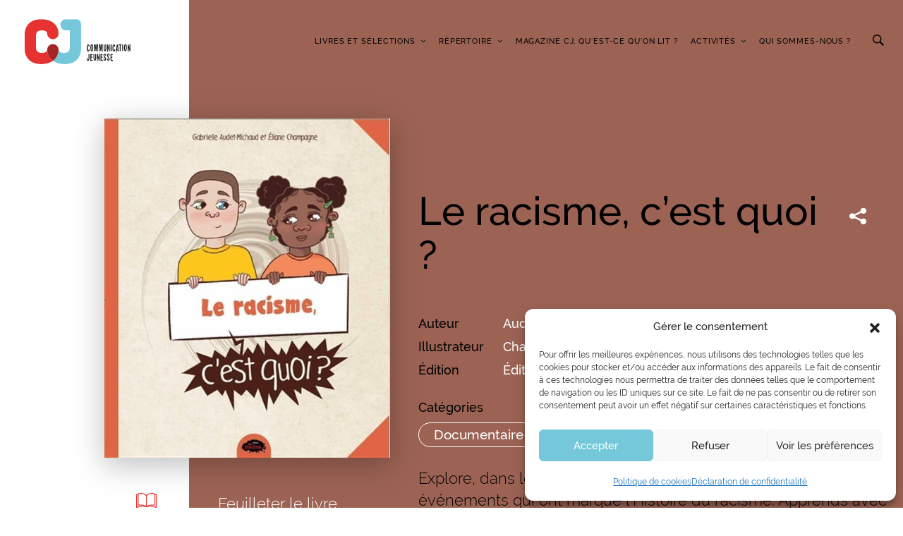

--- FILE ---
content_type: text/css; charset=UTF-8
request_url: https://www.communication-jeunesse.qc.ca/wp-content/themes/communcation-jeunesse/dist/styles/bundle.css?ver=1639161294
body_size: 64696
content:
@import url(https://fonts.googleapis.com/css?family=Roboto);/*!
 *  Font Awesome 4.7.0 by @davegandy - http://fontawesome.io - @fontawesome
 *  License - http://fontawesome.io/license (Font: SIL OFL 1.1, CSS: MIT License)
 */@font-face{font-family:FontAwesome;src:url(../fonts/fontawesome-webfont.eot);src:url(../fonts/fontawesome-webfont.eot?#iefix&v=4.7.0) format("embedded-opentype"),url(../fonts/fontawesome-webfont.woff2) format("woff2"),url(../fonts/fontawesome-webfont.woff) format("woff"),url(../fonts/fontawesome-webfont.ttf) format("truetype"),url(../fonts/fontawesome-webfont.svg#fontawesomeregular) format("svg");font-weight:400;font-style:normal}.fa{display:inline-block;font:normal normal normal 14px/1 FontAwesome;font-size:inherit;text-rendering:auto;-webkit-font-smoothing:antialiased;-moz-osx-font-smoothing:grayscale}.fa-lg{font-size:1.33333333em;line-height:.75em;vertical-align:-15%}.fa-2x{font-size:2em}.fa-3x{font-size:3em}.fa-4x{font-size:4em}.fa-5x{font-size:5em}.fa-fw{width:1.28571429em;text-align:center}.fa-ul{padding-left:0;margin-left:2.14285714em;list-style-type:none}.fa-ul>li{position:relative}.fa-li{position:absolute;left:-2.14285714em;width:2.14285714em;top:.14285714em;text-align:center}.fa-li.fa-lg{left:-1.85714286em}.fa-border{padding:.2em .25em .15em;border:.08em solid #eee;border-radius:.1em}.fa-pull-left{float:left}.fa-pull-right{float:right}.fa.fa-pull-left{margin-right:.3em}.fa.fa-pull-right{margin-left:.3em}.pull-right{float:right}.pull-left{float:left}.fa.pull-left{margin-right:.3em}.fa.pull-right{margin-left:.3em}.fa-spin{-webkit-animation:fa-spin 2s infinite linear;animation:fa-spin 2s infinite linear}.fa-pulse{-webkit-animation:fa-spin 1s infinite steps(8);animation:fa-spin 1s infinite steps(8)}@-webkit-keyframes fa-spin{0%{-webkit-transform:rotate(0deg);transform:rotate(0deg)}to{-webkit-transform:rotate(359deg);transform:rotate(359deg)}}@keyframes fa-spin{0%{-webkit-transform:rotate(0deg);transform:rotate(0deg)}to{-webkit-transform:rotate(359deg);transform:rotate(359deg)}}.fa-rotate-90{-ms-filter:"progid:DXImageTransform.Microsoft.BasicImage(rotation=1)";-webkit-transform:rotate(90deg);-ms-transform:rotate(90deg);transform:rotate(90deg)}.fa-rotate-180{-ms-filter:"progid:DXImageTransform.Microsoft.BasicImage(rotation=2)";-webkit-transform:rotate(180deg);-ms-transform:rotate(180deg);transform:rotate(180deg)}.fa-rotate-270{-ms-filter:"progid:DXImageTransform.Microsoft.BasicImage(rotation=3)";-webkit-transform:rotate(270deg);-ms-transform:rotate(270deg);transform:rotate(270deg)}.fa-flip-horizontal{-ms-filter:"progid:DXImageTransform.Microsoft.BasicImage(rotation=0, mirror=1)";-webkit-transform:scaleX(-1);-ms-transform:scaleX(-1);transform:scaleX(-1)}.fa-flip-vertical{-ms-filter:"progid:DXImageTransform.Microsoft.BasicImage(rotation=2, mirror=1)";-webkit-transform:scaleY(-1);-ms-transform:scaleY(-1);transform:scaleY(-1)}:root .fa-flip-horizontal,:root .fa-flip-vertical,:root .fa-rotate-90,:root .fa-rotate-180,:root .fa-rotate-270{filter:none}.fa-stack{position:relative;display:inline-block;width:2em;height:2em;line-height:2em;vertical-align:middle}.fa-stack-1x,.fa-stack-2x{position:absolute;left:0;width:100%;text-align:center}.fa-stack-1x{line-height:inherit}.fa-stack-2x{font-size:2em}.fa-inverse{color:#fff}.fa-glass:before{content:"\F000"}.fa-music:before{content:"\F001"}.fa-search:before{content:"\F002"}.fa-envelope-o:before{content:"\F003"}.fa-heart:before{content:"\F004"}.fa-star:before{content:"\F005"}.fa-star-o:before{content:"\F006"}.fa-user:before{content:"\F007"}.fa-film:before{content:"\F008"}.fa-th-large:before{content:"\F009"}.fa-th:before{content:"\F00A"}.fa-th-list:before{content:"\F00B"}.fa-check:before{content:"\F00C"}.fa-close:before,.fa-remove:before,.fa-times:before{content:"\F00D"}.fa-search-plus:before{content:"\F00E"}.fa-search-minus:before{content:"\F010"}.fa-power-off:before{content:"\F011"}.fa-signal:before{content:"\F012"}.fa-cog:before,.fa-gear:before{content:"\F013"}.fa-trash-o:before{content:"\F014"}.fa-home:before{content:"\F015"}.fa-file-o:before{content:"\F016"}.fa-clock-o:before{content:"\F017"}.fa-road:before{content:"\F018"}.fa-download:before{content:"\F019"}.fa-arrow-circle-o-down:before{content:"\F01A"}.fa-arrow-circle-o-up:before{content:"\F01B"}.fa-inbox:before{content:"\F01C"}.fa-play-circle-o:before{content:"\F01D"}.fa-repeat:before,.fa-rotate-right:before{content:"\F01E"}.fa-refresh:before{content:"\F021"}.fa-list-alt:before{content:"\F022"}.fa-lock:before{content:"\F023"}.fa-flag:before{content:"\F024"}.fa-headphones:before{content:"\F025"}.fa-volume-off:before{content:"\F026"}.fa-volume-down:before{content:"\F027"}.fa-volume-up:before{content:"\F028"}.fa-qrcode:before{content:"\F029"}.fa-barcode:before{content:"\F02A"}.fa-tag:before{content:"\F02B"}.fa-tags:before{content:"\F02C"}.fa-book:before{content:"\F02D"}.fa-bookmark:before{content:"\F02E"}.fa-print:before{content:"\F02F"}.fa-camera:before{content:"\F030"}.fa-font:before{content:"\F031"}.fa-bold:before{content:"\F032"}.fa-italic:before{content:"\F033"}.fa-text-height:before{content:"\F034"}.fa-text-width:before{content:"\F035"}.fa-align-left:before{content:"\F036"}.fa-align-center:before{content:"\F037"}.fa-align-right:before{content:"\F038"}.fa-align-justify:before{content:"\F039"}.fa-list:before{content:"\F03A"}.fa-dedent:before,.fa-outdent:before{content:"\F03B"}.fa-indent:before{content:"\F03C"}.fa-video-camera:before{content:"\F03D"}.fa-image:before,.fa-photo:before,.fa-picture-o:before{content:"\F03E"}.fa-pencil:before{content:"\F040"}.fa-map-marker:before{content:"\F041"}.fa-adjust:before{content:"\F042"}.fa-tint:before{content:"\F043"}.fa-edit:before,.fa-pencil-square-o:before{content:"\F044"}.fa-share-square-o:before{content:"\F045"}.fa-check-square-o:before{content:"\F046"}.fa-arrows:before{content:"\F047"}.fa-step-backward:before{content:"\F048"}.fa-fast-backward:before{content:"\F049"}.fa-backward:before{content:"\F04A"}.fa-play:before{content:"\F04B"}.fa-pause:before{content:"\F04C"}.fa-stop:before{content:"\F04D"}.fa-forward:before{content:"\F04E"}.fa-fast-forward:before{content:"\F050"}.fa-step-forward:before{content:"\F051"}.fa-eject:before{content:"\F052"}.fa-chevron-left:before{content:"\F053"}.fa-chevron-right:before{content:"\F054"}.fa-plus-circle:before{content:"\F055"}.fa-minus-circle:before{content:"\F056"}.fa-times-circle:before{content:"\F057"}.fa-check-circle:before{content:"\F058"}.fa-question-circle:before{content:"\F059"}.fa-info-circle:before{content:"\F05A"}.fa-crosshairs:before{content:"\F05B"}.fa-times-circle-o:before{content:"\F05C"}.fa-check-circle-o:before{content:"\F05D"}.fa-ban:before{content:"\F05E"}.fa-arrow-left:before{content:"\F060"}.fa-arrow-right:before{content:"\F061"}.fa-arrow-up:before{content:"\F062"}.fa-arrow-down:before{content:"\F063"}.fa-mail-forward:before,.fa-share:before{content:"\F064"}.fa-expand:before{content:"\F065"}.fa-compress:before{content:"\F066"}.fa-plus:before{content:"\F067"}.fa-minus:before{content:"\F068"}.fa-asterisk:before{content:"\F069"}.fa-exclamation-circle:before{content:"\F06A"}.fa-gift:before{content:"\F06B"}.fa-leaf:before{content:"\F06C"}.fa-fire:before{content:"\F06D"}.fa-eye:before{content:"\F06E"}.fa-eye-slash:before{content:"\F070"}.fa-exclamation-triangle:before,.fa-warning:before{content:"\F071"}.fa-plane:before{content:"\F072"}.fa-calendar:before{content:"\F073"}.fa-random:before{content:"\F074"}.fa-comment:before{content:"\F075"}.fa-magnet:before{content:"\F076"}.fa-chevron-up:before{content:"\F077"}.fa-chevron-down:before{content:"\F078"}.fa-retweet:before{content:"\F079"}.fa-shopping-cart:before{content:"\F07A"}.fa-folder:before{content:"\F07B"}.fa-folder-open:before{content:"\F07C"}.fa-arrows-v:before{content:"\F07D"}.fa-arrows-h:before{content:"\F07E"}.fa-bar-chart-o:before,.fa-bar-chart:before{content:"\F080"}.fa-twitter-square:before{content:"\F081"}.fa-facebook-square:before{content:"\F082"}.fa-camera-retro:before{content:"\F083"}.fa-key:before{content:"\F084"}.fa-cogs:before,.fa-gears:before{content:"\F085"}.fa-comments:before{content:"\F086"}.fa-thumbs-o-up:before{content:"\F087"}.fa-thumbs-o-down:before{content:"\F088"}.fa-star-half:before{content:"\F089"}.fa-heart-o:before{content:"\F08A"}.fa-sign-out:before{content:"\F08B"}.fa-linkedin-square:before{content:"\F08C"}.fa-thumb-tack:before{content:"\F08D"}.fa-external-link:before{content:"\F08E"}.fa-sign-in:before{content:"\F090"}.fa-trophy:before{content:"\F091"}.fa-github-square:before{content:"\F092"}.fa-upload:before{content:"\F093"}.fa-lemon-o:before{content:"\F094"}.fa-phone:before{content:"\F095"}.fa-square-o:before{content:"\F096"}.fa-bookmark-o:before{content:"\F097"}.fa-phone-square:before{content:"\F098"}.fa-twitter:before{content:"\F099"}.fa-facebook-f:before,.fa-facebook:before{content:"\F09A"}.fa-github:before{content:"\F09B"}.fa-unlock:before{content:"\F09C"}.fa-credit-card:before{content:"\F09D"}.fa-feed:before,.fa-rss:before{content:"\F09E"}.fa-hdd-o:before{content:"\F0A0"}.fa-bullhorn:before{content:"\F0A1"}.fa-bell:before{content:"\F0F3"}.fa-certificate:before{content:"\F0A3"}.fa-hand-o-right:before{content:"\F0A4"}.fa-hand-o-left:before{content:"\F0A5"}.fa-hand-o-up:before{content:"\F0A6"}.fa-hand-o-down:before{content:"\F0A7"}.fa-arrow-circle-left:before{content:"\F0A8"}.fa-arrow-circle-right:before{content:"\F0A9"}.fa-arrow-circle-up:before{content:"\F0AA"}.fa-arrow-circle-down:before{content:"\F0AB"}.fa-globe:before{content:"\F0AC"}.fa-wrench:before{content:"\F0AD"}.fa-tasks:before{content:"\F0AE"}.fa-filter:before{content:"\F0B0"}.fa-briefcase:before{content:"\F0B1"}.fa-arrows-alt:before{content:"\F0B2"}.fa-group:before,.fa-users:before{content:"\F0C0"}.fa-chain:before,.fa-link:before{content:"\F0C1"}.fa-cloud:before{content:"\F0C2"}.fa-flask:before{content:"\F0C3"}.fa-cut:before,.fa-scissors:before{content:"\F0C4"}.fa-copy:before,.fa-files-o:before{content:"\F0C5"}.fa-paperclip:before{content:"\F0C6"}.fa-floppy-o:before,.fa-save:before{content:"\F0C7"}.fa-square:before{content:"\F0C8"}.fa-bars:before,.fa-navicon:before,.fa-reorder:before{content:"\F0C9"}.fa-list-ul:before{content:"\F0CA"}.fa-list-ol:before{content:"\F0CB"}.fa-strikethrough:before{content:"\F0CC"}.fa-underline:before{content:"\F0CD"}.fa-table:before{content:"\F0CE"}.fa-magic:before{content:"\F0D0"}.fa-truck:before{content:"\F0D1"}.fa-pinterest:before{content:"\F0D2"}.fa-pinterest-square:before{content:"\F0D3"}.fa-google-plus-square:before{content:"\F0D4"}.fa-google-plus:before{content:"\F0D5"}.fa-money:before{content:"\F0D6"}.fa-caret-down:before{content:"\F0D7"}.fa-caret-up:before{content:"\F0D8"}.fa-caret-left:before{content:"\F0D9"}.fa-caret-right:before{content:"\F0DA"}.fa-columns:before{content:"\F0DB"}.fa-sort:before,.fa-unsorted:before{content:"\F0DC"}.fa-sort-desc:before,.fa-sort-down:before{content:"\F0DD"}.fa-sort-asc:before,.fa-sort-up:before{content:"\F0DE"}.fa-envelope:before{content:"\F0E0"}.fa-linkedin:before{content:"\F0E1"}.fa-rotate-left:before,.fa-undo:before{content:"\F0E2"}.fa-gavel:before,.fa-legal:before{content:"\F0E3"}.fa-dashboard:before,.fa-tachometer:before{content:"\F0E4"}.fa-comment-o:before{content:"\F0E5"}.fa-comments-o:before{content:"\F0E6"}.fa-bolt:before,.fa-flash:before{content:"\F0E7"}.fa-sitemap:before{content:"\F0E8"}.fa-umbrella:before{content:"\F0E9"}.fa-clipboard:before,.fa-paste:before{content:"\F0EA"}.fa-lightbulb-o:before{content:"\F0EB"}.fa-exchange:before{content:"\F0EC"}.fa-cloud-download:before{content:"\F0ED"}.fa-cloud-upload:before{content:"\F0EE"}.fa-user-md:before{content:"\F0F0"}.fa-stethoscope:before{content:"\F0F1"}.fa-suitcase:before{content:"\F0F2"}.fa-bell-o:before{content:"\F0A2"}.fa-coffee:before{content:"\F0F4"}.fa-cutlery:before{content:"\F0F5"}.fa-file-text-o:before{content:"\F0F6"}.fa-building-o:before{content:"\F0F7"}.fa-hospital-o:before{content:"\F0F8"}.fa-ambulance:before{content:"\F0F9"}.fa-medkit:before{content:"\F0FA"}.fa-fighter-jet:before{content:"\F0FB"}.fa-beer:before{content:"\F0FC"}.fa-h-square:before{content:"\F0FD"}.fa-plus-square:before{content:"\F0FE"}.fa-angle-double-left:before{content:"\F100"}.fa-angle-double-right:before{content:"\F101"}.fa-angle-double-up:before{content:"\F102"}.fa-angle-double-down:before{content:"\F103"}.fa-angle-left:before{content:"\F104"}.fa-angle-right:before{content:"\F105"}.fa-angle-up:before{content:"\F106"}.fa-angle-down:before{content:"\F107"}.fa-desktop:before{content:"\F108"}.fa-laptop:before{content:"\F109"}.fa-tablet:before{content:"\F10A"}.fa-mobile-phone:before,.fa-mobile:before{content:"\F10B"}.fa-circle-o:before{content:"\F10C"}.fa-quote-left:before{content:"\F10D"}.fa-quote-right:before{content:"\F10E"}.fa-spinner:before{content:"\F110"}.fa-circle:before{content:"\F111"}.fa-mail-reply:before,.fa-reply:before{content:"\F112"}.fa-github-alt:before{content:"\F113"}.fa-folder-o:before{content:"\F114"}.fa-folder-open-o:before{content:"\F115"}.fa-smile-o:before{content:"\F118"}.fa-frown-o:before{content:"\F119"}.fa-meh-o:before{content:"\F11A"}.fa-gamepad:before{content:"\F11B"}.fa-keyboard-o:before{content:"\F11C"}.fa-flag-o:before{content:"\F11D"}.fa-flag-checkered:before{content:"\F11E"}.fa-terminal:before{content:"\F120"}.fa-code:before{content:"\F121"}.fa-mail-reply-all:before,.fa-reply-all:before{content:"\F122"}.fa-star-half-empty:before,.fa-star-half-full:before,.fa-star-half-o:before{content:"\F123"}.fa-location-arrow:before{content:"\F124"}.fa-crop:before{content:"\F125"}.fa-code-fork:before{content:"\F126"}.fa-chain-broken:before,.fa-unlink:before{content:"\F127"}.fa-question:before{content:"\F128"}.fa-info:before{content:"\F129"}.fa-exclamation:before{content:"\F12A"}.fa-superscript:before{content:"\F12B"}.fa-subscript:before{content:"\F12C"}.fa-eraser:before{content:"\F12D"}.fa-puzzle-piece:before{content:"\F12E"}.fa-microphone:before{content:"\F130"}.fa-microphone-slash:before{content:"\F131"}.fa-shield:before{content:"\F132"}.fa-calendar-o:before{content:"\F133"}.fa-fire-extinguisher:before{content:"\F134"}.fa-rocket:before{content:"\F135"}.fa-maxcdn:before{content:"\F136"}.fa-chevron-circle-left:before{content:"\F137"}.fa-chevron-circle-right:before{content:"\F138"}.fa-chevron-circle-up:before{content:"\F139"}.fa-chevron-circle-down:before{content:"\F13A"}.fa-html5:before{content:"\F13B"}.fa-css3:before{content:"\F13C"}.fa-anchor:before{content:"\F13D"}.fa-unlock-alt:before{content:"\F13E"}.fa-bullseye:before{content:"\F140"}.fa-ellipsis-h:before{content:"\F141"}.fa-ellipsis-v:before{content:"\F142"}.fa-rss-square:before{content:"\F143"}.fa-play-circle:before{content:"\F144"}.fa-ticket:before{content:"\F145"}.fa-minus-square:before{content:"\F146"}.fa-minus-square-o:before{content:"\F147"}.fa-level-up:before{content:"\F148"}.fa-level-down:before{content:"\F149"}.fa-check-square:before{content:"\F14A"}.fa-pencil-square:before{content:"\F14B"}.fa-external-link-square:before{content:"\F14C"}.fa-share-square:before{content:"\F14D"}.fa-compass:before{content:"\F14E"}.fa-caret-square-o-down:before,.fa-toggle-down:before{content:"\F150"}.fa-caret-square-o-up:before,.fa-toggle-up:before{content:"\F151"}.fa-caret-square-o-right:before,.fa-toggle-right:before{content:"\F152"}.fa-eur:before,.fa-euro:before{content:"\F153"}.fa-gbp:before{content:"\F154"}.fa-dollar:before,.fa-usd:before{content:"\F155"}.fa-inr:before,.fa-rupee:before{content:"\F156"}.fa-cny:before,.fa-jpy:before,.fa-rmb:before,.fa-yen:before{content:"\F157"}.fa-rouble:before,.fa-rub:before,.fa-ruble:before{content:"\F158"}.fa-krw:before,.fa-won:before{content:"\F159"}.fa-bitcoin:before,.fa-btc:before{content:"\F15A"}.fa-file:before{content:"\F15B"}.fa-file-text:before{content:"\F15C"}.fa-sort-alpha-asc:before{content:"\F15D"}.fa-sort-alpha-desc:before{content:"\F15E"}.fa-sort-amount-asc:before{content:"\F160"}.fa-sort-amount-desc:before{content:"\F161"}.fa-sort-numeric-asc:before{content:"\F162"}.fa-sort-numeric-desc:before{content:"\F163"}.fa-thumbs-up:before{content:"\F164"}.fa-thumbs-down:before{content:"\F165"}.fa-youtube-square:before{content:"\F166"}.fa-youtube:before{content:"\F167"}.fa-xing:before{content:"\F168"}.fa-xing-square:before{content:"\F169"}.fa-youtube-play:before{content:"\F16A"}.fa-dropbox:before{content:"\F16B"}.fa-stack-overflow:before{content:"\F16C"}.fa-instagram:before{content:"\F16D"}.fa-flickr:before{content:"\F16E"}.fa-adn:before{content:"\F170"}.fa-bitbucket:before{content:"\F171"}.fa-bitbucket-square:before{content:"\F172"}.fa-tumblr:before{content:"\F173"}.fa-tumblr-square:before{content:"\F174"}.fa-long-arrow-down:before{content:"\F175"}.fa-long-arrow-up:before{content:"\F176"}.fa-long-arrow-left:before{content:"\F177"}.fa-long-arrow-right:before{content:"\F178"}.fa-apple:before{content:"\F179"}.fa-windows:before{content:"\F17A"}.fa-android:before{content:"\F17B"}.fa-linux:before{content:"\F17C"}.fa-dribbble:before{content:"\F17D"}.fa-skype:before{content:"\F17E"}.fa-foursquare:before{content:"\F180"}.fa-trello:before{content:"\F181"}.fa-female:before{content:"\F182"}.fa-male:before{content:"\F183"}.fa-gittip:before,.fa-gratipay:before{content:"\F184"}.fa-sun-o:before{content:"\F185"}.fa-moon-o:before{content:"\F186"}.fa-archive:before{content:"\F187"}.fa-bug:before{content:"\F188"}.fa-vk:before{content:"\F189"}.fa-weibo:before{content:"\F18A"}.fa-renren:before{content:"\F18B"}.fa-pagelines:before{content:"\F18C"}.fa-stack-exchange:before{content:"\F18D"}.fa-arrow-circle-o-right:before{content:"\F18E"}.fa-arrow-circle-o-left:before{content:"\F190"}.fa-caret-square-o-left:before,.fa-toggle-left:before{content:"\F191"}.fa-dot-circle-o:before{content:"\F192"}.fa-wheelchair:before{content:"\F193"}.fa-vimeo-square:before{content:"\F194"}.fa-try:before,.fa-turkish-lira:before{content:"\F195"}.fa-plus-square-o:before{content:"\F196"}.fa-space-shuttle:before{content:"\F197"}.fa-slack:before{content:"\F198"}.fa-envelope-square:before{content:"\F199"}.fa-wordpress:before{content:"\F19A"}.fa-openid:before{content:"\F19B"}.fa-bank:before,.fa-institution:before,.fa-university:before{content:"\F19C"}.fa-graduation-cap:before,.fa-mortar-board:before{content:"\F19D"}.fa-yahoo:before{content:"\F19E"}.fa-google:before{content:"\F1A0"}.fa-reddit:before{content:"\F1A1"}.fa-reddit-square:before{content:"\F1A2"}.fa-stumbleupon-circle:before{content:"\F1A3"}.fa-stumbleupon:before{content:"\F1A4"}.fa-delicious:before{content:"\F1A5"}.fa-digg:before{content:"\F1A6"}.fa-pied-piper-pp:before{content:"\F1A7"}.fa-pied-piper-alt:before{content:"\F1A8"}.fa-drupal:before{content:"\F1A9"}.fa-joomla:before{content:"\F1AA"}.fa-language:before{content:"\F1AB"}.fa-fax:before{content:"\F1AC"}.fa-building:before{content:"\F1AD"}.fa-child:before{content:"\F1AE"}.fa-paw:before{content:"\F1B0"}.fa-spoon:before{content:"\F1B1"}.fa-cube:before{content:"\F1B2"}.fa-cubes:before{content:"\F1B3"}.fa-behance:before{content:"\F1B4"}.fa-behance-square:before{content:"\F1B5"}.fa-steam:before{content:"\F1B6"}.fa-steam-square:before{content:"\F1B7"}.fa-recycle:before{content:"\F1B8"}.fa-automobile:before,.fa-car:before{content:"\F1B9"}.fa-cab:before,.fa-taxi:before{content:"\F1BA"}.fa-tree:before{content:"\F1BB"}.fa-spotify:before{content:"\F1BC"}.fa-deviantart:before{content:"\F1BD"}.fa-soundcloud:before{content:"\F1BE"}.fa-database:before{content:"\F1C0"}.fa-file-pdf-o:before{content:"\F1C1"}.fa-file-word-o:before{content:"\F1C2"}.fa-file-excel-o:before{content:"\F1C3"}.fa-file-powerpoint-o:before{content:"\F1C4"}.fa-file-image-o:before,.fa-file-photo-o:before,.fa-file-picture-o:before{content:"\F1C5"}.fa-file-archive-o:before,.fa-file-zip-o:before{content:"\F1C6"}.fa-file-audio-o:before,.fa-file-sound-o:before{content:"\F1C7"}.fa-file-movie-o:before,.fa-file-video-o:before{content:"\F1C8"}.fa-file-code-o:before{content:"\F1C9"}.fa-vine:before{content:"\F1CA"}.fa-codepen:before{content:"\F1CB"}.fa-jsfiddle:before{content:"\F1CC"}.fa-life-bouy:before,.fa-life-buoy:before,.fa-life-ring:before,.fa-life-saver:before,.fa-support:before{content:"\F1CD"}.fa-circle-o-notch:before{content:"\F1CE"}.fa-ra:before,.fa-rebel:before,.fa-resistance:before{content:"\F1D0"}.fa-empire:before,.fa-ge:before{content:"\F1D1"}.fa-git-square:before{content:"\F1D2"}.fa-git:before{content:"\F1D3"}.fa-hacker-news:before,.fa-y-combinator-square:before,.fa-yc-square:before{content:"\F1D4"}.fa-tencent-weibo:before{content:"\F1D5"}.fa-qq:before{content:"\F1D6"}.fa-wechat:before,.fa-weixin:before{content:"\F1D7"}.fa-paper-plane:before,.fa-send:before{content:"\F1D8"}.fa-paper-plane-o:before,.fa-send-o:before{content:"\F1D9"}.fa-history:before{content:"\F1DA"}.fa-circle-thin:before{content:"\F1DB"}.fa-header:before{content:"\F1DC"}.fa-paragraph:before{content:"\F1DD"}.fa-sliders:before{content:"\F1DE"}.fa-share-alt:before{content:"\F1E0"}.fa-share-alt-square:before{content:"\F1E1"}.fa-bomb:before{content:"\F1E2"}.fa-futbol-o:before,.fa-soccer-ball-o:before{content:"\F1E3"}.fa-tty:before{content:"\F1E4"}.fa-binoculars:before{content:"\F1E5"}.fa-plug:before{content:"\F1E6"}.fa-slideshare:before{content:"\F1E7"}.fa-twitch:before{content:"\F1E8"}.fa-yelp:before{content:"\F1E9"}.fa-newspaper-o:before{content:"\F1EA"}.fa-wifi:before{content:"\F1EB"}.fa-calculator:before{content:"\F1EC"}.fa-paypal:before{content:"\F1ED"}.fa-google-wallet:before{content:"\F1EE"}.fa-cc-visa:before{content:"\F1F0"}.fa-cc-mastercard:before{content:"\F1F1"}.fa-cc-discover:before{content:"\F1F2"}.fa-cc-amex:before{content:"\F1F3"}.fa-cc-paypal:before{content:"\F1F4"}.fa-cc-stripe:before{content:"\F1F5"}.fa-bell-slash:before{content:"\F1F6"}.fa-bell-slash-o:before{content:"\F1F7"}.fa-trash:before{content:"\F1F8"}.fa-copyright:before{content:"\F1F9"}.fa-at:before{content:"\F1FA"}.fa-eyedropper:before{content:"\F1FB"}.fa-paint-brush:before{content:"\F1FC"}.fa-birthday-cake:before{content:"\F1FD"}.fa-area-chart:before{content:"\F1FE"}.fa-pie-chart:before{content:"\F200"}.fa-line-chart:before{content:"\F201"}.fa-lastfm:before{content:"\F202"}.fa-lastfm-square:before{content:"\F203"}.fa-toggle-off:before{content:"\F204"}.fa-toggle-on:before{content:"\F205"}.fa-bicycle:before{content:"\F206"}.fa-bus:before{content:"\F207"}.fa-ioxhost:before{content:"\F208"}.fa-angellist:before{content:"\F209"}.fa-cc:before{content:"\F20A"}.fa-ils:before,.fa-shekel:before,.fa-sheqel:before{content:"\F20B"}.fa-meanpath:before{content:"\F20C"}.fa-buysellads:before{content:"\F20D"}.fa-connectdevelop:before{content:"\F20E"}.fa-dashcube:before{content:"\F210"}.fa-forumbee:before{content:"\F211"}.fa-leanpub:before{content:"\F212"}.fa-sellsy:before{content:"\F213"}.fa-shirtsinbulk:before{content:"\F214"}.fa-simplybuilt:before{content:"\F215"}.fa-skyatlas:before{content:"\F216"}.fa-cart-plus:before{content:"\F217"}.fa-cart-arrow-down:before{content:"\F218"}.fa-diamond:before{content:"\F219"}.fa-ship:before{content:"\F21A"}.fa-user-secret:before{content:"\F21B"}.fa-motorcycle:before{content:"\F21C"}.fa-street-view:before{content:"\F21D"}.fa-heartbeat:before{content:"\F21E"}.fa-venus:before{content:"\F221"}.fa-mars:before{content:"\F222"}.fa-mercury:before{content:"\F223"}.fa-intersex:before,.fa-transgender:before{content:"\F224"}.fa-transgender-alt:before{content:"\F225"}.fa-venus-double:before{content:"\F226"}.fa-mars-double:before{content:"\F227"}.fa-venus-mars:before{content:"\F228"}.fa-mars-stroke:before{content:"\F229"}.fa-mars-stroke-v:before{content:"\F22A"}.fa-mars-stroke-h:before{content:"\F22B"}.fa-neuter:before{content:"\F22C"}.fa-genderless:before{content:"\F22D"}.fa-facebook-official:before{content:"\F230"}.fa-pinterest-p:before{content:"\F231"}.fa-whatsapp:before{content:"\F232"}.fa-server:before{content:"\F233"}.fa-user-plus:before{content:"\F234"}.fa-user-times:before{content:"\F235"}.fa-bed:before,.fa-hotel:before{content:"\F236"}.fa-viacoin:before{content:"\F237"}.fa-train:before{content:"\F238"}.fa-subway:before{content:"\F239"}.fa-medium:before{content:"\F23A"}.fa-y-combinator:before,.fa-yc:before{content:"\F23B"}.fa-optin-monster:before{content:"\F23C"}.fa-opencart:before{content:"\F23D"}.fa-expeditedssl:before{content:"\F23E"}.fa-battery-4:before,.fa-battery-full:before,.fa-battery:before{content:"\F240"}.fa-battery-3:before,.fa-battery-three-quarters:before{content:"\F241"}.fa-battery-2:before,.fa-battery-half:before{content:"\F242"}.fa-battery-1:before,.fa-battery-quarter:before{content:"\F243"}.fa-battery-0:before,.fa-battery-empty:before{content:"\F244"}.fa-mouse-pointer:before{content:"\F245"}.fa-i-cursor:before{content:"\F246"}.fa-object-group:before{content:"\F247"}.fa-object-ungroup:before{content:"\F248"}.fa-sticky-note:before{content:"\F249"}.fa-sticky-note-o:before{content:"\F24A"}.fa-cc-jcb:before{content:"\F24B"}.fa-cc-diners-club:before{content:"\F24C"}.fa-clone:before{content:"\F24D"}.fa-balance-scale:before{content:"\F24E"}.fa-hourglass-o:before{content:"\F250"}.fa-hourglass-1:before,.fa-hourglass-start:before{content:"\F251"}.fa-hourglass-2:before,.fa-hourglass-half:before{content:"\F252"}.fa-hourglass-3:before,.fa-hourglass-end:before{content:"\F253"}.fa-hourglass:before{content:"\F254"}.fa-hand-grab-o:before,.fa-hand-rock-o:before{content:"\F255"}.fa-hand-paper-o:before,.fa-hand-stop-o:before{content:"\F256"}.fa-hand-scissors-o:before{content:"\F257"}.fa-hand-lizard-o:before{content:"\F258"}.fa-hand-spock-o:before{content:"\F259"}.fa-hand-pointer-o:before{content:"\F25A"}.fa-hand-peace-o:before{content:"\F25B"}.fa-trademark:before{content:"\F25C"}.fa-registered:before{content:"\F25D"}.fa-creative-commons:before{content:"\F25E"}.fa-gg:before{content:"\F260"}.fa-gg-circle:before{content:"\F261"}.fa-tripadvisor:before{content:"\F262"}.fa-odnoklassniki:before{content:"\F263"}.fa-odnoklassniki-square:before{content:"\F264"}.fa-get-pocket:before{content:"\F265"}.fa-wikipedia-w:before{content:"\F266"}.fa-safari:before{content:"\F267"}.fa-chrome:before{content:"\F268"}.fa-firefox:before{content:"\F269"}.fa-opera:before{content:"\F26A"}.fa-internet-explorer:before{content:"\F26B"}.fa-television:before,.fa-tv:before{content:"\F26C"}.fa-contao:before{content:"\F26D"}.fa-500px:before{content:"\F26E"}.fa-amazon:before{content:"\F270"}.fa-calendar-plus-o:before{content:"\F271"}.fa-calendar-minus-o:before{content:"\F272"}.fa-calendar-times-o:before{content:"\F273"}.fa-calendar-check-o:before{content:"\F274"}.fa-industry:before{content:"\F275"}.fa-map-pin:before{content:"\F276"}.fa-map-signs:before{content:"\F277"}.fa-map-o:before{content:"\F278"}.fa-map:before{content:"\F279"}.fa-commenting:before{content:"\F27A"}.fa-commenting-o:before{content:"\F27B"}.fa-houzz:before{content:"\F27C"}.fa-vimeo:before{content:"\F27D"}.fa-black-tie:before{content:"\F27E"}.fa-fonticons:before{content:"\F280"}.fa-reddit-alien:before{content:"\F281"}.fa-edge:before{content:"\F282"}.fa-credit-card-alt:before{content:"\F283"}.fa-codiepie:before{content:"\F284"}.fa-modx:before{content:"\F285"}.fa-fort-awesome:before{content:"\F286"}.fa-usb:before{content:"\F287"}.fa-product-hunt:before{content:"\F288"}.fa-mixcloud:before{content:"\F289"}.fa-scribd:before{content:"\F28A"}.fa-pause-circle:before{content:"\F28B"}.fa-pause-circle-o:before{content:"\F28C"}.fa-stop-circle:before{content:"\F28D"}.fa-stop-circle-o:before{content:"\F28E"}.fa-shopping-bag:before{content:"\F290"}.fa-shopping-basket:before{content:"\F291"}.fa-hashtag:before{content:"\F292"}.fa-bluetooth:before{content:"\F293"}.fa-bluetooth-b:before{content:"\F294"}.fa-percent:before{content:"\F295"}.fa-gitlab:before{content:"\F296"}.fa-wpbeginner:before{content:"\F297"}.fa-wpforms:before{content:"\F298"}.fa-envira:before{content:"\F299"}.fa-universal-access:before{content:"\F29A"}.fa-wheelchair-alt:before{content:"\F29B"}.fa-question-circle-o:before{content:"\F29C"}.fa-blind:before{content:"\F29D"}.fa-audio-description:before{content:"\F29E"}.fa-volume-control-phone:before{content:"\F2A0"}.fa-braille:before{content:"\F2A1"}.fa-assistive-listening-systems:before{content:"\F2A2"}.fa-american-sign-language-interpreting:before,.fa-asl-interpreting:before{content:"\F2A3"}.fa-deaf:before,.fa-deafness:before,.fa-hard-of-hearing:before{content:"\F2A4"}.fa-glide:before{content:"\F2A5"}.fa-glide-g:before{content:"\F2A6"}.fa-sign-language:before,.fa-signing:before{content:"\F2A7"}.fa-low-vision:before{content:"\F2A8"}.fa-viadeo:before{content:"\F2A9"}.fa-viadeo-square:before{content:"\F2AA"}.fa-snapchat:before{content:"\F2AB"}.fa-snapchat-ghost:before{content:"\F2AC"}.fa-snapchat-square:before{content:"\F2AD"}.fa-pied-piper:before{content:"\F2AE"}.fa-first-order:before{content:"\F2B0"}.fa-yoast:before{content:"\F2B1"}.fa-themeisle:before{content:"\F2B2"}.fa-google-plus-circle:before,.fa-google-plus-official:before{content:"\F2B3"}.fa-fa:before,.fa-font-awesome:before{content:"\F2B4"}.fa-handshake-o:before{content:"\F2B5"}.fa-envelope-open:before{content:"\F2B6"}.fa-envelope-open-o:before{content:"\F2B7"}.fa-linode:before{content:"\F2B8"}.fa-address-book:before{content:"\F2B9"}.fa-address-book-o:before{content:"\F2BA"}.fa-address-card:before,.fa-vcard:before{content:"\F2BB"}.fa-address-card-o:before,.fa-vcard-o:before{content:"\F2BC"}.fa-user-circle:before{content:"\F2BD"}.fa-user-circle-o:before{content:"\F2BE"}.fa-user-o:before{content:"\F2C0"}.fa-id-badge:before{content:"\F2C1"}.fa-drivers-license:before,.fa-id-card:before{content:"\F2C2"}.fa-drivers-license-o:before,.fa-id-card-o:before{content:"\F2C3"}.fa-quora:before{content:"\F2C4"}.fa-free-code-camp:before{content:"\F2C5"}.fa-telegram:before{content:"\F2C6"}.fa-thermometer-4:before,.fa-thermometer-full:before,.fa-thermometer:before{content:"\F2C7"}.fa-thermometer-3:before,.fa-thermometer-three-quarters:before{content:"\F2C8"}.fa-thermometer-2:before,.fa-thermometer-half:before{content:"\F2C9"}.fa-thermometer-1:before,.fa-thermometer-quarter:before{content:"\F2CA"}.fa-thermometer-0:before,.fa-thermometer-empty:before{content:"\F2CB"}.fa-shower:before{content:"\F2CC"}.fa-bath:before,.fa-bathtub:before,.fa-s15:before{content:"\F2CD"}.fa-podcast:before{content:"\F2CE"}.fa-window-maximize:before{content:"\F2D0"}.fa-window-minimize:before{content:"\F2D1"}.fa-window-restore:before{content:"\F2D2"}.fa-times-rectangle:before,.fa-window-close:before{content:"\F2D3"}.fa-times-rectangle-o:before,.fa-window-close-o:before{content:"\F2D4"}.fa-bandcamp:before{content:"\F2D5"}.fa-grav:before{content:"\F2D6"}.fa-etsy:before{content:"\F2D7"}.fa-imdb:before{content:"\F2D8"}.fa-ravelry:before{content:"\F2D9"}.fa-eercast:before{content:"\F2DA"}.fa-microchip:before{content:"\F2DB"}.fa-snowflake-o:before{content:"\F2DC"}.fa-superpowers:before{content:"\F2DD"}.fa-wpexplorer:before{content:"\F2DE"}.fa-meetup:before{content:"\F2E0"}.sr-only{position:absolute;width:1px;height:1px;padding:0;margin:-1px;overflow:hidden;clip:rect(0,0,0,0);border:0}.sr-only-focusable:active,.sr-only-focusable:focus{position:static;width:auto;height:auto;margin:0;overflow:visible;clip:auto}.swiper-container{margin:0 auto;position:relative;overflow:hidden;list-style:none;padding:0;z-index:1}.swiper-container-no-flexbox .swiper-slide{float:left}.swiper-container-vertical>.swiper-wrapper{-webkit-box-orient:vertical;-webkit-box-direction:normal;-webkit-flex-direction:column;-ms-flex-direction:column;flex-direction:column}.swiper-wrapper{position:relative;width:100%;height:100%;z-index:1;display:-webkit-box;display:-webkit-flex;display:-ms-flexbox;display:flex;-webkit-transition-property:-webkit-transform;transition-property:-webkit-transform;-o-transition-property:transform;transition-property:transform;transition-property:transform,-webkit-transform;-webkit-box-sizing:content-box;box-sizing:content-box}.swiper-container-android .swiper-slide,.swiper-wrapper{-webkit-transform:translateZ(0);transform:translateZ(0)}.swiper-container-multirow>.swiper-wrapper{-webkit-flex-wrap:wrap;-ms-flex-wrap:wrap;flex-wrap:wrap}.swiper-container-free-mode>.swiper-wrapper{-webkit-transition-timing-function:ease-out;-o-transition-timing-function:ease-out;transition-timing-function:ease-out;margin:0 auto}.swiper-slide{-webkit-flex-shrink:0;-ms-flex-negative:0;flex-shrink:0;width:100%;height:100%;position:relative;-webkit-transition-property:-webkit-transform;transition-property:-webkit-transform;-o-transition-property:transform;transition-property:transform;transition-property:transform,-webkit-transform}.swiper-invisible-blank-slide{visibility:hidden}.swiper-container-autoheight,.swiper-container-autoheight .swiper-slide{height:auto}.swiper-container-autoheight .swiper-wrapper{-webkit-box-align:start;-webkit-align-items:flex-start;-ms-flex-align:start;align-items:flex-start;-webkit-transition-property:height,-webkit-transform;transition-property:height,-webkit-transform;-o-transition-property:transform,height;transition-property:transform,height;transition-property:transform,height,-webkit-transform}.swiper-container-3d{-webkit-perspective:1200px;perspective:1200px}.swiper-container-3d .swiper-cube-shadow,.swiper-container-3d .swiper-slide,.swiper-container-3d .swiper-slide-shadow-bottom,.swiper-container-3d .swiper-slide-shadow-left,.swiper-container-3d .swiper-slide-shadow-right,.swiper-container-3d .swiper-slide-shadow-top,.swiper-container-3d .swiper-wrapper{-webkit-transform-style:preserve-3d;transform-style:preserve-3d}.swiper-container-3d .swiper-slide-shadow-bottom,.swiper-container-3d .swiper-slide-shadow-left,.swiper-container-3d .swiper-slide-shadow-right,.swiper-container-3d .swiper-slide-shadow-top{position:absolute;left:0;top:0;width:100%;height:100%;pointer-events:none;z-index:10}.swiper-container-3d .swiper-slide-shadow-left{background-image:-webkit-gradient(linear,right top,left top,from(rgba(0,0,0,.5)),to(transparent));background-image:-webkit-linear-gradient(right,rgba(0,0,0,.5),transparent);background-image:-o-linear-gradient(right,rgba(0,0,0,.5),transparent);background-image:linear-gradient(270deg,rgba(0,0,0,.5),transparent)}.swiper-container-3d .swiper-slide-shadow-right{background-image:-webkit-gradient(linear,left top,right top,from(rgba(0,0,0,.5)),to(transparent));background-image:-webkit-linear-gradient(left,rgba(0,0,0,.5),transparent);background-image:-o-linear-gradient(left,rgba(0,0,0,.5),transparent);background-image:linear-gradient(90deg,rgba(0,0,0,.5),transparent)}.swiper-container-3d .swiper-slide-shadow-top{background-image:-webkit-gradient(linear,left bottom,left top,from(rgba(0,0,0,.5)),to(transparent));background-image:-webkit-linear-gradient(bottom,rgba(0,0,0,.5),transparent);background-image:-o-linear-gradient(bottom,rgba(0,0,0,.5),transparent);background-image:linear-gradient(0deg,rgba(0,0,0,.5),transparent)}.swiper-container-3d .swiper-slide-shadow-bottom{background-image:-webkit-gradient(linear,left top,left bottom,from(rgba(0,0,0,.5)),to(transparent));background-image:-webkit-linear-gradient(top,rgba(0,0,0,.5),transparent);background-image:-o-linear-gradient(top,rgba(0,0,0,.5),transparent);background-image:linear-gradient(180deg,rgba(0,0,0,.5),transparent)}.swiper-container-wp8-horizontal,.swiper-container-wp8-horizontal>.swiper-wrapper{-ms-touch-action:pan-y;touch-action:pan-y}.swiper-container-wp8-vertical,.swiper-container-wp8-vertical>.swiper-wrapper{-ms-touch-action:pan-x;touch-action:pan-x}.swiper-button-next,.swiper-button-prev{position:absolute;top:50%;width:27px;height:44px;margin-top:-22px;z-index:10;cursor:pointer;background-size:27px 44px;background-position:50%;background-repeat:no-repeat}.swiper-button-next.swiper-button-disabled,.swiper-button-prev.swiper-button-disabled{opacity:.35;cursor:auto;pointer-events:none}.swiper-button-prev,.swiper-container-rtl .swiper-button-next{background-image:url("data:image/svg+xml;charset=utf-8,%3Csvg xmlns='http://www.w3.org/2000/svg' viewBox='0 0 27 44'%3E%3Cpath d='M0 22L22 0l2.1 2.1L4.2 22l19.9 19.9L22 44 0 22z' fill='%23007aff'/%3E%3C/svg%3E");left:10px;right:auto}.swiper-button-next,.swiper-container-rtl .swiper-button-prev{background-image:url("data:image/svg+xml;charset=utf-8,%3Csvg xmlns='http://www.w3.org/2000/svg' viewBox='0 0 27 44'%3E%3Cpath d='M27 22L5 44l-2.1-2.1L22.8 22 2.9 2.1 5 0l22 22z' fill='%23007aff'/%3E%3C/svg%3E");right:10px;left:auto}.swiper-button-prev.swiper-button-white,.swiper-container-rtl .swiper-button-next.swiper-button-white{background-image:url("data:image/svg+xml;charset=utf-8,%3Csvg xmlns='http://www.w3.org/2000/svg' viewBox='0 0 27 44'%3E%3Cpath d='M0 22L22 0l2.1 2.1L4.2 22l19.9 19.9L22 44 0 22z' fill='%23fff'/%3E%3C/svg%3E")}.swiper-button-next.swiper-button-white,.swiper-container-rtl .swiper-button-prev.swiper-button-white{background-image:url("data:image/svg+xml;charset=utf-8,%3Csvg xmlns='http://www.w3.org/2000/svg' viewBox='0 0 27 44'%3E%3Cpath d='M27 22L5 44l-2.1-2.1L22.8 22 2.9 2.1 5 0l22 22z' fill='%23fff'/%3E%3C/svg%3E")}.swiper-button-prev.swiper-button-black,.swiper-container-rtl .swiper-button-next.swiper-button-black{background-image:url("data:image/svg+xml;charset=utf-8,%3Csvg xmlns='http://www.w3.org/2000/svg' viewBox='0 0 27 44'%3E%3Cpath d='M0 22L22 0l2.1 2.1L4.2 22l19.9 19.9L22 44 0 22z'/%3E%3C/svg%3E")}.swiper-button-next.swiper-button-black,.swiper-container-rtl .swiper-button-prev.swiper-button-black{background-image:url("data:image/svg+xml;charset=utf-8,%3Csvg xmlns='http://www.w3.org/2000/svg' viewBox='0 0 27 44'%3E%3Cpath d='M27 22L5 44l-2.1-2.1L22.8 22 2.9 2.1 5 0l22 22z'/%3E%3C/svg%3E")}.swiper-button-lock{display:none}.swiper-pagination{position:absolute;text-align:center;-webkit-transition:opacity .3s;-o-transition:.3s opacity;transition:opacity .3s;-webkit-transform:translateZ(0);transform:translateZ(0);z-index:10}.swiper-pagination.swiper-pagination-hidden{opacity:0}.swiper-container-horizontal>.swiper-pagination-bullets,.swiper-pagination-custom,.swiper-pagination-fraction{bottom:10px;left:0;width:100%}.swiper-pagination-bullets-dynamic{overflow:hidden;font-size:0}.swiper-pagination-bullets-dynamic .swiper-pagination-bullet{-webkit-transform:scale(.33);-ms-transform:scale(.33);transform:scale(.33);position:relative}.swiper-pagination-bullets-dynamic .swiper-pagination-bullet-active,.swiper-pagination-bullets-dynamic .swiper-pagination-bullet-active-main{-webkit-transform:scale(1);-ms-transform:scale(1);transform:scale(1)}.swiper-pagination-bullets-dynamic .swiper-pagination-bullet-active-prev{-webkit-transform:scale(.66);-ms-transform:scale(.66);transform:scale(.66)}.swiper-pagination-bullets-dynamic .swiper-pagination-bullet-active-prev-prev{-webkit-transform:scale(.33);-ms-transform:scale(.33);transform:scale(.33)}.swiper-pagination-bullets-dynamic .swiper-pagination-bullet-active-next{-webkit-transform:scale(.66);-ms-transform:scale(.66);transform:scale(.66)}.swiper-pagination-bullets-dynamic .swiper-pagination-bullet-active-next-next{-webkit-transform:scale(.33);-ms-transform:scale(.33);transform:scale(.33)}.swiper-pagination-bullet{width:8px;height:8px;display:inline-block;border-radius:100%;background:#000;opacity:.2}button.swiper-pagination-bullet{border:none;margin:0;padding:0;-webkit-box-shadow:none;box-shadow:none;-webkit-appearance:none;-moz-appearance:none;appearance:none}.swiper-pagination-clickable .swiper-pagination-bullet{cursor:pointer}.swiper-pagination-bullet-active{opacity:1;background:#007aff}.swiper-container-vertical>.swiper-pagination-bullets{right:10px;top:50%;-webkit-transform:translate3d(0,-50%,0);transform:translate3d(0,-50%,0)}.swiper-container-vertical>.swiper-pagination-bullets .swiper-pagination-bullet{margin:6px 0;display:block}.swiper-container-vertical>.swiper-pagination-bullets.swiper-pagination-bullets-dynamic{top:50%;-webkit-transform:translateY(-50%);-ms-transform:translateY(-50%);transform:translateY(-50%);width:8px}.swiper-container-vertical>.swiper-pagination-bullets.swiper-pagination-bullets-dynamic .swiper-pagination-bullet{display:inline-block;-webkit-transition:top .2s,-webkit-transform .2s;transition:top .2s,-webkit-transform .2s;-o-transition:.2s transform,.2s top;transition:transform .2s,top .2s;transition:transform .2s,top .2s,-webkit-transform .2s}.swiper-container-horizontal>.swiper-pagination-bullets .swiper-pagination-bullet{margin:0 4px}.swiper-container-horizontal>.swiper-pagination-bullets.swiper-pagination-bullets-dynamic{left:50%;-webkit-transform:translateX(-50%);-ms-transform:translateX(-50%);transform:translateX(-50%);white-space:nowrap}.swiper-container-horizontal>.swiper-pagination-bullets.swiper-pagination-bullets-dynamic .swiper-pagination-bullet{-webkit-transition:left .2s,-webkit-transform .2s;transition:left .2s,-webkit-transform .2s;-o-transition:.2s transform,.2s left;transition:transform .2s,left .2s;transition:transform .2s,left .2s,-webkit-transform .2s}.swiper-container-horizontal.swiper-container-rtl>.swiper-pagination-bullets-dynamic .swiper-pagination-bullet{-webkit-transition:right .2s,-webkit-transform .2s;transition:right .2s,-webkit-transform .2s;-o-transition:.2s transform,.2s right;transition:transform .2s,right .2s;transition:transform .2s,right .2s,-webkit-transform .2s}.swiper-pagination-progressbar{background:rgba(0,0,0,.25);position:absolute}.swiper-pagination-progressbar .swiper-pagination-progressbar-fill{background:#007aff;position:absolute;left:0;top:0;width:100%;height:100%;-webkit-transform:scale(0);-ms-transform:scale(0);transform:scale(0);-webkit-transform-origin:left top;-ms-transform-origin:left top;transform-origin:left top}.swiper-container-rtl .swiper-pagination-progressbar .swiper-pagination-progressbar-fill{-webkit-transform-origin:right top;-ms-transform-origin:right top;transform-origin:right top}.swiper-container-horizontal>.swiper-pagination-progressbar,.swiper-container-vertical>.swiper-pagination-progressbar.swiper-pagination-progressbar-opposite{width:100%;height:4px;left:0;top:0}.swiper-container-horizontal>.swiper-pagination-progressbar.swiper-pagination-progressbar-opposite,.swiper-container-vertical>.swiper-pagination-progressbar{width:4px;height:100%;left:0;top:0}.swiper-pagination-white .swiper-pagination-bullet-active{background:#fff}.swiper-pagination-progressbar.swiper-pagination-white{background:hsla(0,0%,100%,.25)}.swiper-pagination-progressbar.swiper-pagination-white .swiper-pagination-progressbar-fill{background:#fff}.swiper-pagination-black .swiper-pagination-bullet-active{background:#000}.swiper-pagination-progressbar.swiper-pagination-black{background:rgba(0,0,0,.25)}.swiper-pagination-progressbar.swiper-pagination-black .swiper-pagination-progressbar-fill{background:#000}.swiper-pagination-lock{display:none}.swiper-scrollbar{border-radius:10px;position:relative;-ms-touch-action:none;background:rgba(0,0,0,.1)}.swiper-container-horizontal>.swiper-scrollbar{position:absolute;left:1%;bottom:3px;z-index:50;height:5px;width:98%}.swiper-container-vertical>.swiper-scrollbar{position:absolute;right:3px;top:1%;z-index:50;width:5px;height:98%}.swiper-scrollbar-drag{height:100%;width:100%;position:relative;background:rgba(0,0,0,.5);border-radius:10px;left:0;top:0}.swiper-scrollbar-cursor-drag{cursor:move}.swiper-scrollbar-lock{display:none}.swiper-zoom-container{width:100%;height:100%;display:-webkit-box;display:-webkit-flex;display:-ms-flexbox;display:flex;-webkit-box-pack:center;-webkit-justify-content:center;-ms-flex-pack:center;justify-content:center;-webkit-box-align:center;-webkit-align-items:center;-ms-flex-align:center;align-items:center;text-align:center}.swiper-zoom-container>canvas,.swiper-zoom-container>img,.swiper-zoom-container>svg{max-width:100%;max-height:100%;-o-object-fit:contain;object-fit:contain}.swiper-slide-zoomed{cursor:move}.swiper-lazy-preloader{width:42px;height:42px;position:absolute;left:50%;top:50%;margin-left:-21px;margin-top:-21px;z-index:10;-webkit-transform-origin:50%;-ms-transform-origin:50%;transform-origin:50%;-webkit-animation:swiper-preloader-spin 1s steps(12) infinite;animation:swiper-preloader-spin 1s steps(12) infinite}.swiper-lazy-preloader:after{display:block;content:"";width:100%;height:100%;background-image:url("data:image/svg+xml;charset=utf-8,%3Csvg viewBox='0 0 120 120' xmlns='http://www.w3.org/2000/svg' xmlns:xlink='http://www.w3.org/1999/xlink'%3E%3Cdefs%3E%3Cpath id='a' stroke='%236c6c6c' stroke-width='11' stroke-linecap='round' d='M60 7v20'/%3E%3C/defs%3E%3Cuse xlink:href='%23a' opacity='.27'/%3E%3Cuse xlink:href='%23a' opacity='.27' transform='rotate(30 60 60)'/%3E%3Cuse xlink:href='%23a' opacity='.27' transform='rotate(60 60 60)'/%3E%3Cuse xlink:href='%23a' opacity='.27' transform='rotate(90 60 60)'/%3E%3Cuse xlink:href='%23a' opacity='.27' transform='rotate(120 60 60)'/%3E%3Cuse xlink:href='%23a' opacity='.27' transform='rotate(150 60 60)'/%3E%3Cuse xlink:href='%23a' opacity='.37' transform='rotate(180 60 60)'/%3E%3Cuse xlink:href='%23a' opacity='.46' transform='rotate(210 60 60)'/%3E%3Cuse xlink:href='%23a' opacity='.56' transform='rotate(240 60 60)'/%3E%3Cuse xlink:href='%23a' opacity='.66' transform='rotate(270 60 60)'/%3E%3Cuse xlink:href='%23a' opacity='.75' transform='rotate(300 60 60)'/%3E%3Cuse xlink:href='%23a' opacity='.85' transform='rotate(330 60 60)'/%3E%3C/svg%3E");background-position:50%;background-size:100%;background-repeat:no-repeat}.swiper-lazy-preloader-white:after{background-image:url("data:image/svg+xml;charset=utf-8,%3Csvg viewBox='0 0 120 120' xmlns='http://www.w3.org/2000/svg' xmlns:xlink='http://www.w3.org/1999/xlink'%3E%3Cdefs%3E%3Cpath id='a' stroke='%23fff' stroke-width='11' stroke-linecap='round' d='M60 7v20'/%3E%3C/defs%3E%3Cuse xlink:href='%23a' opacity='.27'/%3E%3Cuse xlink:href='%23a' opacity='.27' transform='rotate(30 60 60)'/%3E%3Cuse xlink:href='%23a' opacity='.27' transform='rotate(60 60 60)'/%3E%3Cuse xlink:href='%23a' opacity='.27' transform='rotate(90 60 60)'/%3E%3Cuse xlink:href='%23a' opacity='.27' transform='rotate(120 60 60)'/%3E%3Cuse xlink:href='%23a' opacity='.27' transform='rotate(150 60 60)'/%3E%3Cuse xlink:href='%23a' opacity='.37' transform='rotate(180 60 60)'/%3E%3Cuse xlink:href='%23a' opacity='.46' transform='rotate(210 60 60)'/%3E%3Cuse xlink:href='%23a' opacity='.56' transform='rotate(240 60 60)'/%3E%3Cuse xlink:href='%23a' opacity='.66' transform='rotate(270 60 60)'/%3E%3Cuse xlink:href='%23a' opacity='.75' transform='rotate(300 60 60)'/%3E%3Cuse xlink:href='%23a' opacity='.85' transform='rotate(330 60 60)'/%3E%3C/svg%3E")}@-webkit-keyframes swiper-preloader-spin{to{-webkit-transform:rotate(1turn);transform:rotate(1turn)}}@keyframes swiper-preloader-spin{to{-webkit-transform:rotate(1turn);transform:rotate(1turn)}}.swiper-container .swiper-notification{position:absolute;left:0;top:0;pointer-events:none;opacity:0;z-index:-1000}.swiper-container-fade.swiper-container-free-mode .swiper-slide{-webkit-transition-timing-function:ease-out;-o-transition-timing-function:ease-out;transition-timing-function:ease-out}.swiper-container-fade .swiper-slide{pointer-events:none;-webkit-transition-property:opacity;-o-transition-property:opacity;transition-property:opacity}.swiper-container-fade .swiper-slide .swiper-slide{pointer-events:none}.swiper-container-fade .swiper-slide-active,.swiper-container-fade .swiper-slide-active .swiper-slide-active{pointer-events:auto}.swiper-container-cube{overflow:visible}.swiper-container-cube .swiper-slide{pointer-events:none;-webkit-backface-visibility:hidden;backface-visibility:hidden;z-index:1;visibility:hidden;-webkit-transform-origin:0 0;-ms-transform-origin:0 0;transform-origin:0 0;width:100%;height:100%}.swiper-container-cube .swiper-slide .swiper-slide{pointer-events:none}.swiper-container-cube.swiper-container-rtl .swiper-slide{-webkit-transform-origin:100% 0;-ms-transform-origin:100% 0;transform-origin:100% 0}.swiper-container-cube .swiper-slide-active,.swiper-container-cube .swiper-slide-active .swiper-slide-active{pointer-events:auto}.swiper-container-cube .swiper-slide-active,.swiper-container-cube .swiper-slide-next,.swiper-container-cube .swiper-slide-next+.swiper-slide,.swiper-container-cube .swiper-slide-prev{pointer-events:auto;visibility:visible}.swiper-container-cube .swiper-slide-shadow-bottom,.swiper-container-cube .swiper-slide-shadow-left,.swiper-container-cube .swiper-slide-shadow-right,.swiper-container-cube .swiper-slide-shadow-top{z-index:0;-webkit-backface-visibility:hidden;backface-visibility:hidden}.swiper-container-cube .swiper-cube-shadow{position:absolute;left:0;bottom:0;width:100%;height:100%;background:#000;opacity:.6;-webkit-filter:blur(50px);filter:blur(50px);z-index:0}.swiper-container-flip{overflow:visible}.swiper-container-flip .swiper-slide{pointer-events:none;-webkit-backface-visibility:hidden;backface-visibility:hidden;z-index:1}.swiper-container-flip .swiper-slide .swiper-slide{pointer-events:none}.swiper-container-flip .swiper-slide-active,.swiper-container-flip .swiper-slide-active .swiper-slide-active{pointer-events:auto}.swiper-container-flip .swiper-slide-shadow-bottom,.swiper-container-flip .swiper-slide-shadow-left,.swiper-container-flip .swiper-slide-shadow-right,.swiper-container-flip .swiper-slide-shadow-top{z-index:0;-webkit-backface-visibility:hidden;backface-visibility:hidden}.swiper-container-coverflow .swiper-wrapper{-ms-perspective:1200px}.slick-slider{box-sizing:border-box;-webkit-user-select:none;-moz-user-select:none;-ms-user-select:none;user-select:none;-webkit-touch-callout:none;-khtml-user-select:none;-ms-touch-action:pan-y;touch-action:pan-y;-webkit-tap-highlight-color:transparent}.slick-list,.slick-slider{position:relative;display:block}.slick-list{overflow:hidden;margin:0;padding:0}.slick-list:focus{outline:none}.slick-list.dragging{cursor:pointer;cursor:hand}.slick-slider .slick-list,.slick-slider .slick-track{-webkit-transform:translateZ(0);-moz-transform:translateZ(0);-ms-transform:translateZ(0);-o-transform:translateZ(0);transform:translateZ(0)}.slick-track{position:relative;top:0;left:0;display:block;margin-left:auto;margin-right:auto}.slick-track:after,.slick-track:before{display:table;content:""}.slick-track:after{clear:both}.slick-loading .slick-track{visibility:hidden}.slick-slide{display:none;float:left;height:100%;min-height:1px}[dir=rtl] .slick-slide{float:right}.slick-slide img{display:block}.slick-slide.slick-loading img{display:none}.slick-slide.dragging img{pointer-events:none}.slick-initialized .slick-slide{display:block}.slick-loading .slick-slide{visibility:hidden}.slick-vertical .slick-slide{display:block;height:auto;border:1px solid transparent}.slick-arrow.slick-hidden{display:none}.select2-container{box-sizing:border-box;display:inline-block;margin:0;position:relative;vertical-align:middle}.select2-container .select2-selection--single{box-sizing:border-box;cursor:pointer;display:block;height:28px;user-select:none;-webkit-user-select:none}.select2-container .select2-selection--single .select2-selection__rendered{display:block;padding-left:8px;padding-right:20px;overflow:hidden;text-overflow:ellipsis;white-space:nowrap}.select2-container .select2-selection--single .select2-selection__clear{position:relative}.select2-container[dir=rtl] .select2-selection--single .select2-selection__rendered{padding-right:8px;padding-left:20px}.select2-container .select2-selection--multiple{box-sizing:border-box;cursor:pointer;display:block;min-height:32px;user-select:none;-webkit-user-select:none}.select2-container .select2-selection--multiple .select2-selection__rendered{display:inline-block;overflow:hidden;padding-left:8px;text-overflow:ellipsis;white-space:nowrap}.select2-container .select2-search--inline{float:left}.select2-container .select2-search--inline .select2-search__field{box-sizing:border-box;border:none;font-size:100%;margin-top:5px;padding:0}.select2-container .select2-search--inline .select2-search__field::-webkit-search-cancel-button{-webkit-appearance:none}.select2-dropdown{background-color:#fff;border:1px solid #aaa;border-radius:4px;box-sizing:border-box;display:block;position:absolute;left:-100000px;width:100%;z-index:1051}.select2-results{display:block}.select2-results__options{list-style:none;margin:0;padding:0}.select2-results__option{padding:6px;user-select:none;-webkit-user-select:none}.select2-results__option[aria-selected]{cursor:pointer}.select2-container--open .select2-dropdown{left:0}.select2-container--open .select2-dropdown--above{border-bottom:none;border-bottom-left-radius:0;border-bottom-right-radius:0}.select2-container--open .select2-dropdown--below{border-top:none;border-top-left-radius:0;border-top-right-radius:0}.select2-search--dropdown{display:block;padding:4px}.select2-search--dropdown .select2-search__field{padding:4px;width:100%;box-sizing:border-box}.select2-search--dropdown .select2-search__field::-webkit-search-cancel-button{-webkit-appearance:none}.select2-search--dropdown.select2-search--hide{display:none}.select2-close-mask{border:0;margin:0;padding:0;display:block;position:fixed;left:0;top:0;min-height:100%;min-width:100%;height:auto;width:auto;opacity:0;z-index:99;background-color:#fff;filter:alpha(opacity=0)}.select2-hidden-accessible{border:0!important;clip:rect(0 0 0 0)!important;-webkit-clip-path:inset(50%)!important;clip-path:inset(50%)!important;height:1px!important;overflow:hidden!important;padding:0!important;position:absolute!important;width:1px!important;white-space:nowrap!important}.select2-container--default .select2-selection--single{background-color:#fff;border:1px solid #aaa;border-radius:4px}.select2-container--default .select2-selection--single .select2-selection__rendered{color:#444;line-height:28px}.select2-container--default .select2-selection--single .select2-selection__clear{cursor:pointer;float:right;font-weight:700}.select2-container--default .select2-selection--single .select2-selection__placeholder{color:#999}.select2-container--default .select2-selection--single .select2-selection__arrow{height:26px;position:absolute;top:1px;right:1px;width:20px}.select2-container--default .select2-selection--single .select2-selection__arrow b{border-color:#888 transparent transparent;border-style:solid;border-width:5px 4px 0;height:0;left:50%;margin-left:-4px;margin-top:-2px;position:absolute;top:50%;width:0}.select2-container--default[dir=rtl] .select2-selection--single .select2-selection__clear{float:left}.select2-container--default[dir=rtl] .select2-selection--single .select2-selection__arrow{left:1px;right:auto}.select2-container--default.select2-container--disabled .select2-selection--single{background-color:#eee;cursor:default}.select2-container--default.select2-container--disabled .select2-selection--single .select2-selection__clear{display:none}.select2-container--default.select2-container--open .select2-selection--single .select2-selection__arrow b{border-color:transparent transparent #888;border-width:0 4px 5px}.select2-container--default .select2-selection--multiple{background-color:#fff;border:1px solid #aaa;border-radius:4px;cursor:text}.select2-container--default .select2-selection--multiple .select2-selection__rendered{box-sizing:border-box;list-style:none;margin:0;padding:0 5px;width:100%}.select2-container--default .select2-selection--multiple .select2-selection__rendered li{list-style:none}.select2-container--default .select2-selection--multiple .select2-selection__placeholder{color:#999;margin-top:5px;float:left}.select2-container--default .select2-selection--multiple .select2-selection__clear{cursor:pointer;float:right;font-weight:700;margin-top:5px;margin-right:10px}.select2-container--default .select2-selection--multiple .select2-selection__choice{background-color:#e4e4e4;border:1px solid #aaa;border-radius:4px;cursor:default;float:left;margin-right:5px;margin-top:5px;padding:0 5px}.select2-container--default .select2-selection--multiple .select2-selection__choice__remove{color:#999;cursor:pointer;display:inline-block;font-weight:700;margin-right:2px}.select2-container--default .select2-selection--multiple .select2-selection__choice__remove:hover{color:#333}.select2-container--default[dir=rtl] .select2-selection--multiple .select2-search--inline,.select2-container--default[dir=rtl] .select2-selection--multiple .select2-selection__choice,.select2-container--default[dir=rtl] .select2-selection--multiple .select2-selection__placeholder{float:right}.select2-container--default[dir=rtl] .select2-selection--multiple .select2-selection__choice{margin-left:5px;margin-right:auto}.select2-container--default[dir=rtl] .select2-selection--multiple .select2-selection__choice__remove{margin-left:2px;margin-right:auto}.select2-container--default.select2-container--focus .select2-selection--multiple{border:1px solid #000;outline:0}.select2-container--default.select2-container--disabled .select2-selection--multiple{background-color:#eee;cursor:default}.select2-container--default.select2-container--disabled .select2-selection__choice__remove{display:none}.select2-container--default.select2-container--open.select2-container--above .select2-selection--multiple,.select2-container--default.select2-container--open.select2-container--above .select2-selection--single{border-top-left-radius:0;border-top-right-radius:0}.select2-container--default.select2-container--open.select2-container--below .select2-selection--multiple,.select2-container--default.select2-container--open.select2-container--below .select2-selection--single{border-bottom-left-radius:0;border-bottom-right-radius:0}.select2-container--default .select2-search--dropdown .select2-search__field{border:1px solid #aaa}.select2-container--default .select2-search--inline .select2-search__field{background:transparent;border:none;outline:0;box-shadow:none;-webkit-appearance:textfield}.select2-container--default .select2-results>.select2-results__options{max-height:200px;overflow-y:auto}.select2-container--default .select2-results__option[role=group]{padding:0}.select2-container--default .select2-results__option[aria-disabled=true]{color:#999}.select2-container--default .select2-results__option[aria-selected=true]{background-color:#ddd}.select2-container--default .select2-results__option .select2-results__option{padding-left:1em}.select2-container--default .select2-results__option .select2-results__option .select2-results__group{padding-left:0}.select2-container--default .select2-results__option .select2-results__option .select2-results__option{margin-left:-1em;padding-left:2em}.select2-container--default .select2-results__option .select2-results__option .select2-results__option .select2-results__option{margin-left:-2em;padding-left:3em}.select2-container--default .select2-results__option .select2-results__option .select2-results__option .select2-results__option .select2-results__option{margin-left:-3em;padding-left:4em}.select2-container--default .select2-results__option .select2-results__option .select2-results__option .select2-results__option .select2-results__option .select2-results__option{margin-left:-4em;padding-left:5em}.select2-container--default .select2-results__option .select2-results__option .select2-results__option .select2-results__option .select2-results__option .select2-results__option .select2-results__option{margin-left:-5em;padding-left:6em}.select2-container--default .select2-results__option--highlighted[aria-selected]{background-color:#5897fb;color:#fff}.select2-container--default .select2-results__group{cursor:default;display:block;padding:6px}.select2-container--classic .select2-selection--single{background-color:#f7f7f7;border:1px solid #aaa;border-radius:4px;outline:0;background-image:-webkit-linear-gradient(top,#fff 50%,#eee);background-image:-o-linear-gradient(top,#fff 50%,#eee 100%);background-image:linear-gradient(180deg,#fff 50%,#eee);background-repeat:repeat-x;filter:progid:DXImageTransform.Microsoft.gradient(startColorstr="#FFFFFFFF",endColorstr="#FFEEEEEE",GradientType=0)}.select2-container--classic .select2-selection--single:focus{border:1px solid #5897fb}.select2-container--classic .select2-selection--single .select2-selection__rendered{color:#444;line-height:28px}.select2-container--classic .select2-selection--single .select2-selection__clear{cursor:pointer;float:right;font-weight:700;margin-right:10px}.select2-container--classic .select2-selection--single .select2-selection__placeholder{color:#999}.select2-container--classic .select2-selection--single .select2-selection__arrow{background-color:#ddd;border:none;border-left:1px solid #aaa;border-top-right-radius:4px;border-bottom-right-radius:4px;height:26px;position:absolute;top:1px;right:1px;width:20px;background-image:-webkit-linear-gradient(top,#eee 50%,#ccc);background-image:-o-linear-gradient(top,#eee 50%,#ccc 100%);background-image:linear-gradient(180deg,#eee 50%,#ccc);background-repeat:repeat-x;filter:progid:DXImageTransform.Microsoft.gradient(startColorstr="#FFEEEEEE",endColorstr="#FFCCCCCC",GradientType=0)}.select2-container--classic .select2-selection--single .select2-selection__arrow b{border-color:#888 transparent transparent;border-style:solid;border-width:5px 4px 0;height:0;left:50%;margin-left:-4px;margin-top:-2px;position:absolute;top:50%;width:0}.select2-container--classic[dir=rtl] .select2-selection--single .select2-selection__clear{float:left}.select2-container--classic[dir=rtl] .select2-selection--single .select2-selection__arrow{border:none;border-right:1px solid #aaa;border-radius:0;border-top-left-radius:4px;border-bottom-left-radius:4px;left:1px;right:auto}.select2-container--classic.select2-container--open .select2-selection--single{border:1px solid #5897fb}.select2-container--classic.select2-container--open .select2-selection--single .select2-selection__arrow{background:transparent;border:none}.select2-container--classic.select2-container--open .select2-selection--single .select2-selection__arrow b{border-color:transparent transparent #888;border-width:0 4px 5px}.select2-container--classic.select2-container--open.select2-container--above .select2-selection--single{border-top:none;border-top-left-radius:0;border-top-right-radius:0;background-image:-webkit-linear-gradient(top,#fff,#eee 50%);background-image:-o-linear-gradient(top,#fff 0,#eee 50%);background-image:linear-gradient(180deg,#fff 0,#eee 50%);background-repeat:repeat-x;filter:progid:DXImageTransform.Microsoft.gradient(startColorstr="#FFFFFFFF",endColorstr="#FFEEEEEE",GradientType=0)}.select2-container--classic.select2-container--open.select2-container--below .select2-selection--single{border-bottom:none;border-bottom-left-radius:0;border-bottom-right-radius:0;background-image:-webkit-linear-gradient(top,#eee 50%,#fff);background-image:-o-linear-gradient(top,#eee 50%,#fff 100%);background-image:linear-gradient(180deg,#eee 50%,#fff);background-repeat:repeat-x;filter:progid:DXImageTransform.Microsoft.gradient(startColorstr="#FFEEEEEE",endColorstr="#FFFFFFFF",GradientType=0)}.select2-container--classic .select2-selection--multiple{background-color:#fff;border:1px solid #aaa;border-radius:4px;cursor:text;outline:0}.select2-container--classic .select2-selection--multiple:focus{border:1px solid #5897fb}.select2-container--classic .select2-selection--multiple .select2-selection__rendered{list-style:none;margin:0;padding:0 5px}.select2-container--classic .select2-selection--multiple .select2-selection__clear{display:none}.select2-container--classic .select2-selection--multiple .select2-selection__choice{background-color:#e4e4e4;border:1px solid #aaa;border-radius:4px;cursor:default;float:left;margin-right:5px;margin-top:5px;padding:0 5px}.select2-container--classic .select2-selection--multiple .select2-selection__choice__remove{color:#888;cursor:pointer;display:inline-block;font-weight:700;margin-right:2px}.select2-container--classic .select2-selection--multiple .select2-selection__choice__remove:hover{color:#555}.select2-container--classic[dir=rtl] .select2-selection--multiple .select2-selection__choice{float:right;margin-left:5px;margin-right:auto}.select2-container--classic[dir=rtl] .select2-selection--multiple .select2-selection__choice__remove{margin-left:2px;margin-right:auto}.select2-container--classic.select2-container--open .select2-selection--multiple{border:1px solid #5897fb}.select2-container--classic.select2-container--open.select2-container--above .select2-selection--multiple{border-top:none;border-top-left-radius:0;border-top-right-radius:0}.select2-container--classic.select2-container--open.select2-container--below .select2-selection--multiple{border-bottom:none;border-bottom-left-radius:0;border-bottom-right-radius:0}.select2-container--classic .select2-search--dropdown .select2-search__field{border:1px solid #aaa;outline:0}.select2-container--classic .select2-search--inline .select2-search__field{outline:0;box-shadow:none}.select2-container--classic .select2-dropdown{background-color:#fff;border:1px solid transparent}.select2-container--classic .select2-dropdown--above{border-bottom:none}.select2-container--classic .select2-dropdown--below{border-top:none}.select2-container--classic .select2-results>.select2-results__options{max-height:200px;overflow-y:auto}.select2-container--classic .select2-results__option[role=group]{padding:0}.select2-container--classic .select2-results__option[aria-disabled=true]{color:grey}.select2-container--classic .select2-results__option--highlighted[aria-selected]{background-color:#3875d7;color:#fff}.select2-container--classic .select2-results__group{cursor:default;display:block;padding:6px}.select2-container--classic.select2-container--open .select2-dropdown{border-color:#5897fb}/*!
 * Bootstrap v4.1.3 (https://getbootstrap.com/)
 * Copyright 2011-2018 The Bootstrap Authors
 * Copyright 2011-2018 Twitter, Inc.
 * Licensed under MIT (https://github.com/twbs/bootstrap/blob/master/LICENSE)
 */:root{--blue:#007bff;--indigo:#6610f2;--purple:#6f42c1;--pink:#e83e8c;--red:#dc3545;--orange:#fd7e14;--yellow:#ffc107;--green:#28a745;--teal:#20c997;--cyan:#17a2b8;--white:#fff;--gray:#6c757d;--gray-dark:#343a40;--primary:#007bff;--secondary:#6c757d;--success:#28a745;--info:#17a2b8;--warning:#ffc107;--danger:#dc3545;--light:#f8f9fa;--dark:#343a40;--breakpoint-xs:0;--breakpoint-sm:576px;--breakpoint-md:768px;--breakpoint-lg:992px;--breakpoint-xl:1200px;--font-family-sans-serif:-apple-system,BlinkMacSystemFont,"Segoe UI",Roboto,"Helvetica Neue",Arial,sans-serif,"Apple Color Emoji","Segoe UI Emoji","Segoe UI Symbol","Noto Color Emoji";--font-family-monospace:SFMono-Regular,Menlo,Monaco,Consolas,"Liberation Mono","Courier New",monospace}*,:after,:before{box-sizing:border-box}html{font-family:sans-serif;line-height:1.15;-webkit-text-size-adjust:100%;-ms-text-size-adjust:100%;-ms-overflow-style:scrollbar}@-ms-viewport{width:device-width}article,aside,figcaption,figure,footer,header,hgroup,main,nav,section{display:block}body{margin:0;font-family:-apple-system,BlinkMacSystemFont,Segoe UI,Roboto,Helvetica Neue,Arial,sans-serif;font-size:1rem;font-weight:400;line-height:1.5;color:#212529;text-align:left;background-color:#fff}[tabindex="-1"]:focus{outline:0!important}hr{box-sizing:content-box;height:0;overflow:visible}h1,h2,h3,h4,h5,h6{margin-top:0;margin-bottom:.5rem}p{margin-top:0;margin-bottom:1rem}abbr[data-original-title],abbr[title]{text-decoration:underline;text-decoration:underline dotted;cursor:help;border-bottom:0}address{line-height:inherit}address,dl,ol,ul{margin-bottom:1rem}dl,ol,ul{margin-top:0}ol ol,ol ul,ul ol,ul ul{margin-bottom:0}dt{font-weight:700}dd{margin-bottom:.5rem;margin-left:0}blockquote{margin:0 0 1rem}dfn{font-style:italic}b,strong{font-weight:bolder}small{font-size:80%}sub,sup{position:relative;font-size:75%;line-height:0;vertical-align:baseline}sub{bottom:-.25em}sup{top:-.5em}a{color:#007bff;text-decoration:none;background-color:transparent;-webkit-text-decoration-skip:objects}a:hover{color:#0056b3;text-decoration:underline}a:not([href]):not([tabindex]),a:not([href]):not([tabindex]):focus,a:not([href]):not([tabindex]):hover{color:inherit;text-decoration:none}a:not([href]):not([tabindex]):focus{outline:0}code,kbd,pre,samp{font-family:SFMono-Regular,Menlo,Monaco,Consolas,Liberation Mono,Courier New,monospace;font-size:1em}pre{margin-top:0;margin-bottom:1rem;overflow:auto;-ms-overflow-style:scrollbar}figure{margin:0 0 1rem}img{border-style:none}svg{overflow:hidden;vertical-align:middle}caption{padding-top:.75rem;padding-bottom:.75rem;color:#6c757d;text-align:left;caption-side:bottom}th{text-align:inherit}label{display:inline-block;margin-bottom:.5rem}button{border-radius:0}button:focus{outline:1px dotted;outline:5px auto -webkit-focus-ring-color}button,input,optgroup,select,textarea{margin:0;line-height:inherit}button,input{overflow:visible}[type=reset],[type=submit],button,html [type=button]{-webkit-appearance:button}[type=button]::-moz-focus-inner,[type=reset]::-moz-focus-inner,[type=submit]::-moz-focus-inner,button::-moz-focus-inner{padding:0;border-style:none}input[type=checkbox],input[type=radio]{box-sizing:border-box;padding:0}input[type=date],input[type=datetime-local],input[type=month],input[type=time]{-webkit-appearance:listbox}textarea{resize:vertical}fieldset{min-width:0;padding:0;margin:0;border:0}legend{display:block;width:100%;max-width:100%;padding:0;margin-bottom:.5rem;font-size:1.5rem;line-height:inherit;color:inherit;white-space:normal}progress{vertical-align:baseline}[type=number]::-webkit-inner-spin-button,[type=number]::-webkit-outer-spin-button{height:auto}[type=search]{outline-offset:-2px;-webkit-appearance:none}[type=search]::-webkit-search-cancel-button,[type=search]::-webkit-search-decoration{-webkit-appearance:none}::-webkit-file-upload-button{font:inherit;-webkit-appearance:button}output{display:inline-block}summary{display:list-item;cursor:pointer}[hidden]{display:none!important}.h1,.h2,.h3,.h4,.h5,.h6,h1,h2,h3,h4,h5,h6{margin-bottom:.5rem;font-family:inherit;font-weight:500;line-height:1.2;color:inherit}.h1,h1{font-size:2.5rem}.h2,h2{font-size:2rem}.h3,h3{font-size:1.75rem}.h4,h4{font-size:1.5rem}.h5,h5{font-size:1.25rem}.h6,h6{font-size:1rem}.lead{font-size:1.25rem;font-weight:300}.display-1{font-size:6rem}.display-1,.display-2{font-weight:300;line-height:1.2}.display-2{font-size:5.5rem}.display-3{font-size:4.5rem}.display-3,.display-4{font-weight:300;line-height:1.2}.display-4{font-size:3.5rem}hr{margin-top:1rem;margin-bottom:1rem;border:0;border-top:1px solid rgba(0,0,0,.1)}.small,small{font-size:80%;font-weight:400}.mark,mark{padding:.2em;background-color:#fcf8e3}.list-inline,.list-unstyled{padding-left:0;list-style:none}.list-inline-item{display:inline-block}.list-inline-item:not(:last-child){margin-right:.5rem}.initialism{font-size:90%;text-transform:uppercase}.blockquote{margin-bottom:1rem;font-size:1.25rem}.blockquote-footer{display:block;font-size:80%;color:#6c757d}.blockquote-footer:before{content:"\2014   \A0"}.img-fluid,.img-thumbnail{max-width:100%;height:auto}.img-thumbnail{padding:.25rem;background-color:#fff;border:1px solid #dee2e6;border-radius:.25rem}.figure{display:inline-block}.figure-img{margin-bottom:.5rem;line-height:1}.figure-caption{font-size:90%;color:#6c757d}code{font-size:87.5%;color:#e83e8c;word-break:break-word}a>code{color:inherit}kbd{padding:.2rem .4rem;font-size:87.5%;color:#fff;background-color:#212529;border-radius:.2rem}kbd kbd{padding:0;font-size:100%;font-weight:700}pre{display:block;font-size:87.5%;color:#212529}pre code{font-size:inherit;color:inherit;word-break:normal}.pre-scrollable{max-height:340px;overflow-y:scroll}.container{width:100%;padding-right:15px;padding-left:15px;margin-right:auto;margin-left:auto}@media (min-width:576px){.container{max-width:540px}}@media (min-width:768px){.container{max-width:720px}}@media (min-width:992px){.container{max-width:960px}}@media (min-width:1200px){.container{max-width:1140px}}.container-fluid{width:100%;padding-right:15px;padding-left:15px;margin-right:auto;margin-left:auto}.row{display:flex;flex-wrap:wrap;margin-right:-15px;margin-left:-15px}.no-gutters{margin-right:0;margin-left:0}.no-gutters>.col,.no-gutters>[class*=col-]{padding-right:0;padding-left:0}.col,.col-1,.col-2,.col-3,.col-4,.col-5,.col-6,.col-7,.col-8,.col-9,.col-10,.col-11,.col-12,.col-auto,.col-lg,.col-lg-1,.col-lg-2,.col-lg-3,.col-lg-4,.col-lg-5,.col-lg-6,.col-lg-7,.col-lg-8,.col-lg-9,.col-lg-10,.col-lg-11,.col-lg-12,.col-lg-auto,.col-md,.col-md-1,.col-md-2,.col-md-3,.col-md-4,.col-md-5,.col-md-6,.col-md-7,.col-md-8,.col-md-9,.col-md-10,.col-md-11,.col-md-12,.col-md-auto,.col-sm,.col-sm-1,.col-sm-2,.col-sm-3,.col-sm-4,.col-sm-5,.col-sm-6,.col-sm-7,.col-sm-8,.col-sm-9,.col-sm-10,.col-sm-11,.col-sm-12,.col-sm-auto,.col-xl,.col-xl-1,.col-xl-2,.col-xl-3,.col-xl-4,.col-xl-5,.col-xl-6,.col-xl-7,.col-xl-8,.col-xl-9,.col-xl-10,.col-xl-11,.col-xl-12,.col-xl-auto{position:relative;width:100%;min-height:1px;padding-right:15px;padding-left:15px}.col{flex-basis:0;flex-grow:1;max-width:100%}.col-auto{flex:0 0 auto;width:auto;max-width:none}.col-1{flex:0 0 8.33333%;max-width:8.33333%}.col-2{flex:0 0 16.66667%;max-width:16.66667%}.col-3{flex:0 0 25%;max-width:25%}.col-4{flex:0 0 33.33333%;max-width:33.33333%}.col-5{flex:0 0 41.66667%;max-width:41.66667%}.col-6{flex:0 0 50%;max-width:50%}.col-7{flex:0 0 58.33333%;max-width:58.33333%}.col-8{flex:0 0 66.66667%;max-width:66.66667%}.col-9{flex:0 0 75%;max-width:75%}.col-10{flex:0 0 83.33333%;max-width:83.33333%}.col-11{flex:0 0 91.66667%;max-width:91.66667%}.col-12{flex:0 0 100%;max-width:100%}.order-first{order:-1}.order-last{order:13}.order-0{order:0}.order-1{order:1}.order-2{order:2}.order-3{order:3}.order-4{order:4}.order-5{order:5}.order-6{order:6}.order-7{order:7}.order-8{order:8}.order-9{order:9}.order-10{order:10}.order-11{order:11}.order-12{order:12}.offset-1{margin-left:8.33333%}.offset-2{margin-left:16.66667%}.offset-3{margin-left:25%}.offset-4{margin-left:33.33333%}.offset-5{margin-left:41.66667%}.offset-6{margin-left:50%}.offset-7{margin-left:58.33333%}.offset-8{margin-left:66.66667%}.offset-9{margin-left:75%}.offset-10{margin-left:83.33333%}.offset-11{margin-left:91.66667%}@media (min-width:576px){.col-sm{flex-basis:0;flex-grow:1;max-width:100%}.col-sm-auto{flex:0 0 auto;width:auto;max-width:none}.col-sm-1{flex:0 0 8.33333%;max-width:8.33333%}.col-sm-2{flex:0 0 16.66667%;max-width:16.66667%}.col-sm-3{flex:0 0 25%;max-width:25%}.col-sm-4{flex:0 0 33.33333%;max-width:33.33333%}.col-sm-5{flex:0 0 41.66667%;max-width:41.66667%}.col-sm-6{flex:0 0 50%;max-width:50%}.col-sm-7{flex:0 0 58.33333%;max-width:58.33333%}.col-sm-8{flex:0 0 66.66667%;max-width:66.66667%}.col-sm-9{flex:0 0 75%;max-width:75%}.col-sm-10{flex:0 0 83.33333%;max-width:83.33333%}.col-sm-11{flex:0 0 91.66667%;max-width:91.66667%}.col-sm-12{flex:0 0 100%;max-width:100%}.order-sm-first{order:-1}.order-sm-last{order:13}.order-sm-0{order:0}.order-sm-1{order:1}.order-sm-2{order:2}.order-sm-3{order:3}.order-sm-4{order:4}.order-sm-5{order:5}.order-sm-6{order:6}.order-sm-7{order:7}.order-sm-8{order:8}.order-sm-9{order:9}.order-sm-10{order:10}.order-sm-11{order:11}.order-sm-12{order:12}.offset-sm-0{margin-left:0}.offset-sm-1{margin-left:8.33333%}.offset-sm-2{margin-left:16.66667%}.offset-sm-3{margin-left:25%}.offset-sm-4{margin-left:33.33333%}.offset-sm-5{margin-left:41.66667%}.offset-sm-6{margin-left:50%}.offset-sm-7{margin-left:58.33333%}.offset-sm-8{margin-left:66.66667%}.offset-sm-9{margin-left:75%}.offset-sm-10{margin-left:83.33333%}.offset-sm-11{margin-left:91.66667%}}@media (min-width:768px){.col-md{flex-basis:0;flex-grow:1;max-width:100%}.col-md-auto{flex:0 0 auto;width:auto;max-width:none}.col-md-1{flex:0 0 8.33333%;max-width:8.33333%}.col-md-2{flex:0 0 16.66667%;max-width:16.66667%}.col-md-3{flex:0 0 25%;max-width:25%}.col-md-4{flex:0 0 33.33333%;max-width:33.33333%}.col-md-5{flex:0 0 41.66667%;max-width:41.66667%}.col-md-6{flex:0 0 50%;max-width:50%}.col-md-7{flex:0 0 58.33333%;max-width:58.33333%}.col-md-8{flex:0 0 66.66667%;max-width:66.66667%}.col-md-9{flex:0 0 75%;max-width:75%}.col-md-10{flex:0 0 83.33333%;max-width:83.33333%}.col-md-11{flex:0 0 91.66667%;max-width:91.66667%}.col-md-12{flex:0 0 100%;max-width:100%}.order-md-first{order:-1}.order-md-last{order:13}.order-md-0{order:0}.order-md-1{order:1}.order-md-2{order:2}.order-md-3{order:3}.order-md-4{order:4}.order-md-5{order:5}.order-md-6{order:6}.order-md-7{order:7}.order-md-8{order:8}.order-md-9{order:9}.order-md-10{order:10}.order-md-11{order:11}.order-md-12{order:12}.offset-md-0{margin-left:0}.offset-md-1{margin-left:8.33333%}.offset-md-2{margin-left:16.66667%}.offset-md-3{margin-left:25%}.offset-md-4{margin-left:33.33333%}.offset-md-5{margin-left:41.66667%}.offset-md-6{margin-left:50%}.offset-md-7{margin-left:58.33333%}.offset-md-8{margin-left:66.66667%}.offset-md-9{margin-left:75%}.offset-md-10{margin-left:83.33333%}.offset-md-11{margin-left:91.66667%}}@media (min-width:992px){.col-lg{flex-basis:0;flex-grow:1;max-width:100%}.col-lg-auto{flex:0 0 auto;width:auto;max-width:none}.col-lg-1{flex:0 0 8.33333%;max-width:8.33333%}.col-lg-2{flex:0 0 16.66667%;max-width:16.66667%}.col-lg-3{flex:0 0 25%;max-width:25%}.col-lg-4{flex:0 0 33.33333%;max-width:33.33333%}.col-lg-5{flex:0 0 41.66667%;max-width:41.66667%}.col-lg-6{flex:0 0 50%;max-width:50%}.col-lg-7{flex:0 0 58.33333%;max-width:58.33333%}.col-lg-8{flex:0 0 66.66667%;max-width:66.66667%}.col-lg-9{flex:0 0 75%;max-width:75%}.col-lg-10{flex:0 0 83.33333%;max-width:83.33333%}.col-lg-11{flex:0 0 91.66667%;max-width:91.66667%}.col-lg-12{flex:0 0 100%;max-width:100%}.order-lg-first{order:-1}.order-lg-last{order:13}.order-lg-0{order:0}.order-lg-1{order:1}.order-lg-2{order:2}.order-lg-3{order:3}.order-lg-4{order:4}.order-lg-5{order:5}.order-lg-6{order:6}.order-lg-7{order:7}.order-lg-8{order:8}.order-lg-9{order:9}.order-lg-10{order:10}.order-lg-11{order:11}.order-lg-12{order:12}.offset-lg-0{margin-left:0}.offset-lg-1{margin-left:8.33333%}.offset-lg-2{margin-left:16.66667%}.offset-lg-3{margin-left:25%}.offset-lg-4{margin-left:33.33333%}.offset-lg-5{margin-left:41.66667%}.offset-lg-6{margin-left:50%}.offset-lg-7{margin-left:58.33333%}.offset-lg-8{margin-left:66.66667%}.offset-lg-9{margin-left:75%}.offset-lg-10{margin-left:83.33333%}.offset-lg-11{margin-left:91.66667%}}@media (min-width:1200px){.col-xl{flex-basis:0;flex-grow:1;max-width:100%}.col-xl-auto{flex:0 0 auto;width:auto;max-width:none}.col-xl-1{flex:0 0 8.33333%;max-width:8.33333%}.col-xl-2{flex:0 0 16.66667%;max-width:16.66667%}.col-xl-3{flex:0 0 25%;max-width:25%}.col-xl-4{flex:0 0 33.33333%;max-width:33.33333%}.col-xl-5{flex:0 0 41.66667%;max-width:41.66667%}.col-xl-6{flex:0 0 50%;max-width:50%}.col-xl-7{flex:0 0 58.33333%;max-width:58.33333%}.col-xl-8{flex:0 0 66.66667%;max-width:66.66667%}.col-xl-9{flex:0 0 75%;max-width:75%}.col-xl-10{flex:0 0 83.33333%;max-width:83.33333%}.col-xl-11{flex:0 0 91.66667%;max-width:91.66667%}.col-xl-12{flex:0 0 100%;max-width:100%}.order-xl-first{order:-1}.order-xl-last{order:13}.order-xl-0{order:0}.order-xl-1{order:1}.order-xl-2{order:2}.order-xl-3{order:3}.order-xl-4{order:4}.order-xl-5{order:5}.order-xl-6{order:6}.order-xl-7{order:7}.order-xl-8{order:8}.order-xl-9{order:9}.order-xl-10{order:10}.order-xl-11{order:11}.order-xl-12{order:12}.offset-xl-0{margin-left:0}.offset-xl-1{margin-left:8.33333%}.offset-xl-2{margin-left:16.66667%}.offset-xl-3{margin-left:25%}.offset-xl-4{margin-left:33.33333%}.offset-xl-5{margin-left:41.66667%}.offset-xl-6{margin-left:50%}.offset-xl-7{margin-left:58.33333%}.offset-xl-8{margin-left:66.66667%}.offset-xl-9{margin-left:75%}.offset-xl-10{margin-left:83.33333%}.offset-xl-11{margin-left:91.66667%}}.table{width:100%;margin-bottom:1rem;background-color:transparent}.table td,.table th{padding:.75rem;vertical-align:top;border-top:1px solid #dee2e6}.table thead th{vertical-align:bottom;border-bottom:2px solid #dee2e6}.table tbody+tbody{border-top:2px solid #dee2e6}.table .table{background-color:#fff}.table-sm td,.table-sm th{padding:.3rem}.table-bordered,.table-bordered td,.table-bordered th{border:1px solid #dee2e6}.table-bordered thead td,.table-bordered thead th{border-bottom-width:2px}.table-borderless tbody+tbody,.table-borderless td,.table-borderless th,.table-borderless thead th{border:0}.table-striped tbody tr:nth-of-type(odd){background-color:rgba(0,0,0,.05)}.table-hover tbody tr:hover{background-color:rgba(0,0,0,.075)}.table-primary,.table-primary>td,.table-primary>th{background-color:#b8daff}.table-hover .table-primary:hover,.table-hover .table-primary:hover>td,.table-hover .table-primary:hover>th{background-color:#9fcdff}.table-secondary,.table-secondary>td,.table-secondary>th{background-color:#d6d8db}.table-hover .table-secondary:hover,.table-hover .table-secondary:hover>td,.table-hover .table-secondary:hover>th{background-color:#c8cbcf}.table-success,.table-success>td,.table-success>th{background-color:#c3e6cb}.table-hover .table-success:hover,.table-hover .table-success:hover>td,.table-hover .table-success:hover>th{background-color:#b1dfbb}.table-info,.table-info>td,.table-info>th{background-color:#bee5eb}.table-hover .table-info:hover,.table-hover .table-info:hover>td,.table-hover .table-info:hover>th{background-color:#abdde5}.table-warning,.table-warning>td,.table-warning>th{background-color:#ffeeba}.table-hover .table-warning:hover,.table-hover .table-warning:hover>td,.table-hover .table-warning:hover>th{background-color:#ffe8a1}.table-danger,.table-danger>td,.table-danger>th{background-color:#f5c6cb}.table-hover .table-danger:hover,.table-hover .table-danger:hover>td,.table-hover .table-danger:hover>th{background-color:#f1b0b7}.table-light,.table-light>td,.table-light>th{background-color:#fdfdfe}.table-hover .table-light:hover,.table-hover .table-light:hover>td,.table-hover .table-light:hover>th{background-color:#ececf6}.table-dark,.table-dark>td,.table-dark>th{background-color:#c6c8ca}.table-hover .table-dark:hover,.table-hover .table-dark:hover>td,.table-hover .table-dark:hover>th{background-color:#b9bbbe}.table-active,.table-active>td,.table-active>th,.table-hover .table-active:hover,.table-hover .table-active:hover>td,.table-hover .table-active:hover>th{background-color:rgba(0,0,0,.075)}.table .thead-dark th{color:#fff;background-color:#212529;border-color:#32383e}.table .thead-light th{color:#495057;background-color:#e9ecef;border-color:#dee2e6}.table-dark{color:#fff;background-color:#212529}.table-dark td,.table-dark th,.table-dark thead th{border-color:#32383e}.table-dark.table-bordered{border:0}.table-dark.table-striped tbody tr:nth-of-type(odd){background-color:hsla(0,0%,100%,.05)}.table-dark.table-hover tbody tr:hover{background-color:hsla(0,0%,100%,.075)}@media (max-width:575.98px){.table-responsive-sm{display:block;width:100%;overflow-x:auto;-webkit-overflow-scrolling:touch;-ms-overflow-style:-ms-autohiding-scrollbar}.table-responsive-sm>.table-bordered{border:0}}@media (max-width:767.98px){.table-responsive-md{display:block;width:100%;overflow-x:auto;-webkit-overflow-scrolling:touch;-ms-overflow-style:-ms-autohiding-scrollbar}.table-responsive-md>.table-bordered{border:0}}@media (max-width:991.98px){.table-responsive-lg{display:block;width:100%;overflow-x:auto;-webkit-overflow-scrolling:touch;-ms-overflow-style:-ms-autohiding-scrollbar}.table-responsive-lg>.table-bordered{border:0}}@media (max-width:1199.98px){.table-responsive-xl{display:block;width:100%;overflow-x:auto;-webkit-overflow-scrolling:touch;-ms-overflow-style:-ms-autohiding-scrollbar}.table-responsive-xl>.table-bordered{border:0}}.table-responsive{display:block;width:100%;overflow-x:auto;-webkit-overflow-scrolling:touch;-ms-overflow-style:-ms-autohiding-scrollbar}.table-responsive>.table-bordered{border:0}.form-control{display:block;width:100%;height:calc(2.25rem + 2px);padding:.375rem .75rem;font-size:1rem;line-height:1.5;color:#495057;background-color:#fff;background-clip:padding-box;border:1px solid #ced4da;border-radius:.25rem;transition:border-color .15s ease-in-out,box-shadow .15s ease-in-out}@media screen and (prefers-reduced-motion:reduce){.form-control{transition:none}}.form-control::-ms-expand{background-color:transparent;border:0}.form-control:focus{color:#495057;background-color:#fff;border-color:#80bdff;outline:0;box-shadow:0 0 0 .2rem rgba(0,123,255,.25)}.form-control::placeholder{color:#6c757d;opacity:1}.form-control:disabled,.form-control[readonly]{background-color:#e9ecef;opacity:1}select.form-control:focus::-ms-value{color:#495057;background-color:#fff}.form-control-file,.form-control-range{display:block;width:100%}.col-form-label{padding-top:calc(.375rem + 1px);padding-bottom:calc(.375rem + 1px);margin-bottom:0;font-size:inherit;line-height:1.5}.col-form-label-lg{padding-top:calc(.5rem + 1px);padding-bottom:calc(.5rem + 1px);font-size:1.25rem;line-height:1.5}.col-form-label-sm{padding-top:calc(.25rem + 1px);padding-bottom:calc(.25rem + 1px);font-size:.875rem;line-height:1.5}.form-control-plaintext{display:block;width:100%;padding-top:.375rem;padding-bottom:.375rem;margin-bottom:0;line-height:1.5;color:#212529;background-color:transparent;border:solid transparent;border-width:1px 0}.form-control-plaintext.form-control-lg,.form-control-plaintext.form-control-sm{padding-right:0;padding-left:0}.form-control-sm{height:calc(1.8125rem + 2px);padding:.25rem .5rem;font-size:.875rem;line-height:1.5;border-radius:.2rem}.form-control-lg{height:calc(2.875rem + 2px);padding:.5rem 1rem;font-size:1.25rem;line-height:1.5;border-radius:.3rem}select.form-control[multiple],select.form-control[size],textarea.form-control{height:auto}.form-group{margin-bottom:1rem}.form-text{display:block;margin-top:.25rem}.form-row{display:flex;flex-wrap:wrap;margin-right:-5px;margin-left:-5px}.form-row>.col,.form-row>[class*=col-]{padding-right:5px;padding-left:5px}.form-check{position:relative;display:block;padding-left:1.25rem}.form-check-input{position:absolute;margin-top:.3rem;margin-left:-1.25rem}.form-check-input:disabled~.form-check-label{color:#6c757d}.form-check-label{margin-bottom:0}.form-check-inline{display:inline-flex;align-items:center;padding-left:0;margin-right:.75rem}.form-check-inline .form-check-input{position:static;margin-top:0;margin-right:.3125rem;margin-left:0}.valid-feedback{display:none;width:100%;margin-top:.25rem;font-size:80%;color:#28a745}.valid-tooltip{position:absolute;top:100%;z-index:5;display:none;max-width:100%;padding:.25rem .5rem;margin-top:.1rem;font-size:.875rem;line-height:1.5;color:#fff;background-color:rgba(40,167,69,.9);border-radius:.25rem}.custom-select.is-valid,.form-control.is-valid,.was-validated .custom-select:valid,.was-validated .form-control:valid{border-color:#28a745}.custom-select.is-valid:focus,.form-control.is-valid:focus,.was-validated .custom-select:valid:focus,.was-validated .form-control:valid:focus{border-color:#28a745;box-shadow:0 0 0 .2rem rgba(40,167,69,.25)}.custom-select.is-valid~.valid-feedback,.custom-select.is-valid~.valid-tooltip,.form-control-file.is-valid~.valid-feedback,.form-control-file.is-valid~.valid-tooltip,.form-control.is-valid~.valid-feedback,.form-control.is-valid~.valid-tooltip,.was-validated .custom-select:valid~.valid-feedback,.was-validated .custom-select:valid~.valid-tooltip,.was-validated .form-control-file:valid~.valid-feedback,.was-validated .form-control-file:valid~.valid-tooltip,.was-validated .form-control:valid~.valid-feedback,.was-validated .form-control:valid~.valid-tooltip{display:block}.form-check-input.is-valid~.form-check-label,.was-validated .form-check-input:valid~.form-check-label{color:#28a745}.form-check-input.is-valid~.valid-feedback,.form-check-input.is-valid~.valid-tooltip,.was-validated .form-check-input:valid~.valid-feedback,.was-validated .form-check-input:valid~.valid-tooltip{display:block}.custom-control-input.is-valid~.custom-control-label,.was-validated .custom-control-input:valid~.custom-control-label{color:#28a745}.custom-control-input.is-valid~.custom-control-label:before,.was-validated .custom-control-input:valid~.custom-control-label:before{background-color:#71dd8a}.custom-control-input.is-valid~.valid-feedback,.custom-control-input.is-valid~.valid-tooltip,.was-validated .custom-control-input:valid~.valid-feedback,.was-validated .custom-control-input:valid~.valid-tooltip{display:block}.custom-control-input.is-valid:checked~.custom-control-label:before,.was-validated .custom-control-input:valid:checked~.custom-control-label:before{background-color:#34ce57}.custom-control-input.is-valid:focus~.custom-control-label:before,.was-validated .custom-control-input:valid:focus~.custom-control-label:before{box-shadow:0 0 0 1px #fff,0 0 0 .2rem rgba(40,167,69,.25)}.custom-file-input.is-valid~.custom-file-label,.was-validated .custom-file-input:valid~.custom-file-label{border-color:#28a745}.custom-file-input.is-valid~.custom-file-label:after,.was-validated .custom-file-input:valid~.custom-file-label:after{border-color:inherit}.custom-file-input.is-valid~.valid-feedback,.custom-file-input.is-valid~.valid-tooltip,.was-validated .custom-file-input:valid~.valid-feedback,.was-validated .custom-file-input:valid~.valid-tooltip{display:block}.custom-file-input.is-valid:focus~.custom-file-label,.was-validated .custom-file-input:valid:focus~.custom-file-label{box-shadow:0 0 0 .2rem rgba(40,167,69,.25)}.invalid-feedback{display:none;width:100%;margin-top:.25rem;font-size:80%;color:#dc3545}.invalid-tooltip{position:absolute;top:100%;z-index:5;display:none;max-width:100%;padding:.25rem .5rem;margin-top:.1rem;font-size:.875rem;line-height:1.5;color:#fff;background-color:rgba(220,53,69,.9);border-radius:.25rem}.custom-select.is-invalid,.form-control.is-invalid,.was-validated .custom-select:invalid,.was-validated .form-control:invalid{border-color:#dc3545}.custom-select.is-invalid:focus,.form-control.is-invalid:focus,.was-validated .custom-select:invalid:focus,.was-validated .form-control:invalid:focus{border-color:#dc3545;box-shadow:0 0 0 .2rem rgba(220,53,69,.25)}.custom-select.is-invalid~.invalid-feedback,.custom-select.is-invalid~.invalid-tooltip,.form-control-file.is-invalid~.invalid-feedback,.form-control-file.is-invalid~.invalid-tooltip,.form-control.is-invalid~.invalid-feedback,.form-control.is-invalid~.invalid-tooltip,.was-validated .custom-select:invalid~.invalid-feedback,.was-validated .custom-select:invalid~.invalid-tooltip,.was-validated .form-control-file:invalid~.invalid-feedback,.was-validated .form-control-file:invalid~.invalid-tooltip,.was-validated .form-control:invalid~.invalid-feedback,.was-validated .form-control:invalid~.invalid-tooltip{display:block}.form-check-input.is-invalid~.form-check-label,.was-validated .form-check-input:invalid~.form-check-label{color:#dc3545}.form-check-input.is-invalid~.invalid-feedback,.form-check-input.is-invalid~.invalid-tooltip,.was-validated .form-check-input:invalid~.invalid-feedback,.was-validated .form-check-input:invalid~.invalid-tooltip{display:block}.custom-control-input.is-invalid~.custom-control-label,.was-validated .custom-control-input:invalid~.custom-control-label{color:#dc3545}.custom-control-input.is-invalid~.custom-control-label:before,.was-validated .custom-control-input:invalid~.custom-control-label:before{background-color:#efa2a9}.custom-control-input.is-invalid~.invalid-feedback,.custom-control-input.is-invalid~.invalid-tooltip,.was-validated .custom-control-input:invalid~.invalid-feedback,.was-validated .custom-control-input:invalid~.invalid-tooltip{display:block}.custom-control-input.is-invalid:checked~.custom-control-label:before,.was-validated .custom-control-input:invalid:checked~.custom-control-label:before{background-color:#e4606d}.custom-control-input.is-invalid:focus~.custom-control-label:before,.was-validated .custom-control-input:invalid:focus~.custom-control-label:before{box-shadow:0 0 0 1px #fff,0 0 0 .2rem rgba(220,53,69,.25)}.custom-file-input.is-invalid~.custom-file-label,.was-validated .custom-file-input:invalid~.custom-file-label{border-color:#dc3545}.custom-file-input.is-invalid~.custom-file-label:after,.was-validated .custom-file-input:invalid~.custom-file-label:after{border-color:inherit}.custom-file-input.is-invalid~.invalid-feedback,.custom-file-input.is-invalid~.invalid-tooltip,.was-validated .custom-file-input:invalid~.invalid-feedback,.was-validated .custom-file-input:invalid~.invalid-tooltip{display:block}.custom-file-input.is-invalid:focus~.custom-file-label,.was-validated .custom-file-input:invalid:focus~.custom-file-label{box-shadow:0 0 0 .2rem rgba(220,53,69,.25)}.form-inline{display:flex;flex-flow:row wrap;align-items:center}.form-inline .form-check{width:100%}@media (min-width:576px){.form-inline label{justify-content:center}.form-inline .form-group,.form-inline label{display:flex;align-items:center;margin-bottom:0}.form-inline .form-group{flex:0 0 auto;flex-flow:row wrap}.form-inline .form-control{display:inline-block;width:auto;vertical-align:middle}.form-inline .form-control-plaintext{display:inline-block}.form-inline .custom-select,.form-inline .input-group{width:auto}.form-inline .form-check{display:flex;align-items:center;justify-content:center;width:auto;padding-left:0}.form-inline .form-check-input{position:relative;margin-top:0;margin-right:.25rem;margin-left:0}.form-inline .custom-control{align-items:center;justify-content:center}.form-inline .custom-control-label{margin-bottom:0}}.btn{text-align:center;white-space:nowrap;vertical-align:middle;user-select:none;border:1px solid transparent;padding:.375rem .75rem;font-size:1rem;line-height:1.5;border-radius:.25rem;transition:color .15s ease-in-out,background-color .15s ease-in-out,border-color .15s ease-in-out,box-shadow .15s ease-in-out}@media screen and (prefers-reduced-motion:reduce){.btn{transition:none}}.btn:focus,.btn:hover{text-decoration:none}.btn.focus,.btn:focus{outline:0;box-shadow:0 0 0 .2rem rgba(0,123,255,.25)}.btn.disabled,.btn:disabled{opacity:.65}.btn:not(:disabled):not(.disabled){cursor:pointer}a.btn.disabled,fieldset:disabled a.btn{pointer-events:none}.btn-primary{color:#fff;background-color:#007bff;border-color:#007bff}.btn-primary:hover{color:#fff;background-color:#0069d9;border-color:#0062cc}.btn-primary.focus,.btn-primary:focus{box-shadow:0 0 0 .2rem rgba(0,123,255,.5)}.btn-primary.disabled,.btn-primary:disabled{color:#fff;background-color:#007bff;border-color:#007bff}.btn-primary:not(:disabled):not(.disabled).active,.btn-primary:not(:disabled):not(.disabled):active,.show>.btn-primary.dropdown-toggle{color:#fff;background-color:#0062cc;border-color:#005cbf}.btn-primary:not(:disabled):not(.disabled).active:focus,.btn-primary:not(:disabled):not(.disabled):active:focus,.show>.btn-primary.dropdown-toggle:focus{box-shadow:0 0 0 .2rem rgba(0,123,255,.5)}.btn-secondary{color:#fff;background-color:#6c757d;border-color:#6c757d}.btn-secondary:hover{color:#fff;background-color:#5a6268;border-color:#545b62}.btn-secondary.focus,.btn-secondary:focus{box-shadow:0 0 0 .2rem hsla(208,7%,46%,.5)}.btn-secondary.disabled,.btn-secondary:disabled{color:#fff;background-color:#6c757d;border-color:#6c757d}.btn-secondary:not(:disabled):not(.disabled).active,.btn-secondary:not(:disabled):not(.disabled):active,.show>.btn-secondary.dropdown-toggle{color:#fff;background-color:#545b62;border-color:#4e555b}.btn-secondary:not(:disabled):not(.disabled).active:focus,.btn-secondary:not(:disabled):not(.disabled):active:focus,.show>.btn-secondary.dropdown-toggle:focus{box-shadow:0 0 0 .2rem hsla(208,7%,46%,.5)}.btn-success{color:#fff;background-color:#28a745;border-color:#28a745}.btn-success:hover{color:#fff;background-color:#218838;border-color:#1e7e34}.btn-success.focus,.btn-success:focus{box-shadow:0 0 0 .2rem rgba(40,167,69,.5)}.btn-success.disabled,.btn-success:disabled{color:#fff;background-color:#28a745;border-color:#28a745}.btn-success:not(:disabled):not(.disabled).active,.btn-success:not(:disabled):not(.disabled):active,.show>.btn-success.dropdown-toggle{color:#fff;background-color:#1e7e34;border-color:#1c7430}.btn-success:not(:disabled):not(.disabled).active:focus,.btn-success:not(:disabled):not(.disabled):active:focus,.show>.btn-success.dropdown-toggle:focus{box-shadow:0 0 0 .2rem rgba(40,167,69,.5)}.btn-info{color:#fff;background-color:#17a2b8;border-color:#17a2b8}.btn-info:hover{color:#fff;background-color:#138496;border-color:#117a8b}.btn-info.focus,.btn-info:focus{box-shadow:0 0 0 .2rem rgba(23,162,184,.5)}.btn-info.disabled,.btn-info:disabled{color:#fff;background-color:#17a2b8;border-color:#17a2b8}.btn-info:not(:disabled):not(.disabled).active,.btn-info:not(:disabled):not(.disabled):active,.show>.btn-info.dropdown-toggle{color:#fff;background-color:#117a8b;border-color:#10707f}.btn-info:not(:disabled):not(.disabled).active:focus,.btn-info:not(:disabled):not(.disabled):active:focus,.show>.btn-info.dropdown-toggle:focus{box-shadow:0 0 0 .2rem rgba(23,162,184,.5)}.btn-warning{color:#212529;background-color:#ffc107;border-color:#ffc107}.btn-warning:hover{color:#212529;background-color:#e0a800;border-color:#d39e00}.btn-warning.focus,.btn-warning:focus{box-shadow:0 0 0 .2rem rgba(255,193,7,.5)}.btn-warning.disabled,.btn-warning:disabled{color:#212529;background-color:#ffc107;border-color:#ffc107}.btn-warning:not(:disabled):not(.disabled).active,.btn-warning:not(:disabled):not(.disabled):active,.show>.btn-warning.dropdown-toggle{color:#212529;background-color:#d39e00;border-color:#c69500}.btn-warning:not(:disabled):not(.disabled).active:focus,.btn-warning:not(:disabled):not(.disabled):active:focus,.show>.btn-warning.dropdown-toggle:focus{box-shadow:0 0 0 .2rem rgba(255,193,7,.5)}.btn-danger{color:#fff;background-color:#dc3545;border-color:#dc3545}.btn-danger:hover{color:#fff;background-color:#c82333;border-color:#bd2130}.btn-danger.focus,.btn-danger:focus{box-shadow:0 0 0 .2rem rgba(220,53,69,.5)}.btn-danger.disabled,.btn-danger:disabled{color:#fff;background-color:#dc3545;border-color:#dc3545}.btn-danger:not(:disabled):not(.disabled).active,.btn-danger:not(:disabled):not(.disabled):active,.show>.btn-danger.dropdown-toggle{color:#fff;background-color:#bd2130;border-color:#b21f2d}.btn-danger:not(:disabled):not(.disabled).active:focus,.btn-danger:not(:disabled):not(.disabled):active:focus,.show>.btn-danger.dropdown-toggle:focus{box-shadow:0 0 0 .2rem rgba(220,53,69,.5)}.btn-light{color:#212529;background-color:#f8f9fa;border-color:#f8f9fa}.btn-light:hover{color:#212529;background-color:#e2e6ea;border-color:#dae0e5}.btn-light.focus,.btn-light:focus{box-shadow:0 0 0 .2rem rgba(248,249,250,.5)}.btn-light.disabled,.btn-light:disabled{color:#212529;background-color:#f8f9fa;border-color:#f8f9fa}.btn-light:not(:disabled):not(.disabled).active,.btn-light:not(:disabled):not(.disabled):active,.show>.btn-light.dropdown-toggle{color:#212529;background-color:#dae0e5;border-color:#d3d9df}.btn-light:not(:disabled):not(.disabled).active:focus,.btn-light:not(:disabled):not(.disabled):active:focus,.show>.btn-light.dropdown-toggle:focus{box-shadow:0 0 0 .2rem rgba(248,249,250,.5)}.btn-dark{color:#fff;background-color:#343a40;border-color:#343a40}.btn-dark:hover{color:#fff;background-color:#23272b;border-color:#1d2124}.btn-dark.focus,.btn-dark:focus{box-shadow:0 0 0 .2rem rgba(52,58,64,.5)}.btn-dark.disabled,.btn-dark:disabled{color:#fff;background-color:#343a40;border-color:#343a40}.btn-dark:not(:disabled):not(.disabled).active,.btn-dark:not(:disabled):not(.disabled):active,.show>.btn-dark.dropdown-toggle{color:#fff;background-color:#1d2124;border-color:#171a1d}.btn-dark:not(:disabled):not(.disabled).active:focus,.btn-dark:not(:disabled):not(.disabled):active:focus,.show>.btn-dark.dropdown-toggle:focus{box-shadow:0 0 0 .2rem rgba(52,58,64,.5)}.btn-outline-primary{color:#007bff;background-color:transparent;background-image:none;border-color:#007bff}.btn-outline-primary:hover{color:#fff;background-color:#007bff;border-color:#007bff}.btn-outline-primary.focus,.btn-outline-primary:focus{box-shadow:0 0 0 .2rem rgba(0,123,255,.5)}.btn-outline-primary.disabled,.btn-outline-primary:disabled{color:#007bff;background-color:transparent}.btn-outline-primary:not(:disabled):not(.disabled).active,.btn-outline-primary:not(:disabled):not(.disabled):active,.show>.btn-outline-primary.dropdown-toggle{color:#fff;background-color:#007bff;border-color:#007bff}.btn-outline-primary:not(:disabled):not(.disabled).active:focus,.btn-outline-primary:not(:disabled):not(.disabled):active:focus,.show>.btn-outline-primary.dropdown-toggle:focus{box-shadow:0 0 0 .2rem rgba(0,123,255,.5)}.btn-outline-secondary{color:#6c757d;background-color:transparent;background-image:none;border-color:#6c757d}.btn-outline-secondary:hover{color:#fff;background-color:#6c757d;border-color:#6c757d}.btn-outline-secondary.focus,.btn-outline-secondary:focus{box-shadow:0 0 0 .2rem hsla(208,7%,46%,.5)}.btn-outline-secondary.disabled,.btn-outline-secondary:disabled{color:#6c757d;background-color:transparent}.btn-outline-secondary:not(:disabled):not(.disabled).active,.btn-outline-secondary:not(:disabled):not(.disabled):active,.show>.btn-outline-secondary.dropdown-toggle{color:#fff;background-color:#6c757d;border-color:#6c757d}.btn-outline-secondary:not(:disabled):not(.disabled).active:focus,.btn-outline-secondary:not(:disabled):not(.disabled):active:focus,.show>.btn-outline-secondary.dropdown-toggle:focus{box-shadow:0 0 0 .2rem hsla(208,7%,46%,.5)}.btn-outline-success{color:#28a745;background-color:transparent;background-image:none;border-color:#28a745}.btn-outline-success:hover{color:#fff;background-color:#28a745;border-color:#28a745}.btn-outline-success.focus,.btn-outline-success:focus{box-shadow:0 0 0 .2rem rgba(40,167,69,.5)}.btn-outline-success.disabled,.btn-outline-success:disabled{color:#28a745;background-color:transparent}.btn-outline-success:not(:disabled):not(.disabled).active,.btn-outline-success:not(:disabled):not(.disabled):active,.show>.btn-outline-success.dropdown-toggle{color:#fff;background-color:#28a745;border-color:#28a745}.btn-outline-success:not(:disabled):not(.disabled).active:focus,.btn-outline-success:not(:disabled):not(.disabled):active:focus,.show>.btn-outline-success.dropdown-toggle:focus{box-shadow:0 0 0 .2rem rgba(40,167,69,.5)}.btn-outline-info{color:#17a2b8;background-color:transparent;background-image:none;border-color:#17a2b8}.btn-outline-info:hover{color:#fff;background-color:#17a2b8;border-color:#17a2b8}.btn-outline-info.focus,.btn-outline-info:focus{box-shadow:0 0 0 .2rem rgba(23,162,184,.5)}.btn-outline-info.disabled,.btn-outline-info:disabled{color:#17a2b8;background-color:transparent}.btn-outline-info:not(:disabled):not(.disabled).active,.btn-outline-info:not(:disabled):not(.disabled):active,.show>.btn-outline-info.dropdown-toggle{color:#fff;background-color:#17a2b8;border-color:#17a2b8}.btn-outline-info:not(:disabled):not(.disabled).active:focus,.btn-outline-info:not(:disabled):not(.disabled):active:focus,.show>.btn-outline-info.dropdown-toggle:focus{box-shadow:0 0 0 .2rem rgba(23,162,184,.5)}.btn-outline-warning{color:#ffc107;background-color:transparent;background-image:none;border-color:#ffc107}.btn-outline-warning:hover{color:#212529;background-color:#ffc107;border-color:#ffc107}.btn-outline-warning.focus,.btn-outline-warning:focus{box-shadow:0 0 0 .2rem rgba(255,193,7,.5)}.btn-outline-warning.disabled,.btn-outline-warning:disabled{color:#ffc107;background-color:transparent}.btn-outline-warning:not(:disabled):not(.disabled).active,.btn-outline-warning:not(:disabled):not(.disabled):active,.show>.btn-outline-warning.dropdown-toggle{color:#212529;background-color:#ffc107;border-color:#ffc107}.btn-outline-warning:not(:disabled):not(.disabled).active:focus,.btn-outline-warning:not(:disabled):not(.disabled):active:focus,.show>.btn-outline-warning.dropdown-toggle:focus{box-shadow:0 0 0 .2rem rgba(255,193,7,.5)}.btn-outline-danger{color:#dc3545;background-color:transparent;background-image:none;border-color:#dc3545}.btn-outline-danger:hover{color:#fff;background-color:#dc3545;border-color:#dc3545}.btn-outline-danger.focus,.btn-outline-danger:focus{box-shadow:0 0 0 .2rem rgba(220,53,69,.5)}.btn-outline-danger.disabled,.btn-outline-danger:disabled{color:#dc3545;background-color:transparent}.btn-outline-danger:not(:disabled):not(.disabled).active,.btn-outline-danger:not(:disabled):not(.disabled):active,.show>.btn-outline-danger.dropdown-toggle{color:#fff;background-color:#dc3545;border-color:#dc3545}.btn-outline-danger:not(:disabled):not(.disabled).active:focus,.btn-outline-danger:not(:disabled):not(.disabled):active:focus,.show>.btn-outline-danger.dropdown-toggle:focus{box-shadow:0 0 0 .2rem rgba(220,53,69,.5)}.btn-outline-light{color:#f8f9fa;background-color:transparent;background-image:none;border-color:#f8f9fa}.btn-outline-light:hover{color:#212529;background-color:#f8f9fa;border-color:#f8f9fa}.btn-outline-light.focus,.btn-outline-light:focus{box-shadow:0 0 0 .2rem rgba(248,249,250,.5)}.btn-outline-light.disabled,.btn-outline-light:disabled{color:#f8f9fa;background-color:transparent}.btn-outline-light:not(:disabled):not(.disabled).active,.btn-outline-light:not(:disabled):not(.disabled):active,.show>.btn-outline-light.dropdown-toggle{color:#212529;background-color:#f8f9fa;border-color:#f8f9fa}.btn-outline-light:not(:disabled):not(.disabled).active:focus,.btn-outline-light:not(:disabled):not(.disabled):active:focus,.show>.btn-outline-light.dropdown-toggle:focus{box-shadow:0 0 0 .2rem rgba(248,249,250,.5)}.btn-outline-dark{color:#343a40;background-color:transparent;background-image:none;border-color:#343a40}.btn-outline-dark:hover{color:#fff;background-color:#343a40;border-color:#343a40}.btn-outline-dark.focus,.btn-outline-dark:focus{box-shadow:0 0 0 .2rem rgba(52,58,64,.5)}.btn-outline-dark.disabled,.btn-outline-dark:disabled{color:#343a40;background-color:transparent}.btn-outline-dark:not(:disabled):not(.disabled).active,.btn-outline-dark:not(:disabled):not(.disabled):active,.show>.btn-outline-dark.dropdown-toggle{color:#fff;background-color:#343a40;border-color:#343a40}.btn-outline-dark:not(:disabled):not(.disabled).active:focus,.btn-outline-dark:not(:disabled):not(.disabled):active:focus,.show>.btn-outline-dark.dropdown-toggle:focus{box-shadow:0 0 0 .2rem rgba(52,58,64,.5)}.btn-link{font-weight:400;color:#007bff;background-color:transparent}.btn-link:hover{color:#0056b3;background-color:transparent}.btn-link.focus,.btn-link:focus,.btn-link:hover{text-decoration:underline;border-color:transparent}.btn-link.focus,.btn-link:focus{box-shadow:none}.btn-link.disabled,.btn-link:disabled{color:#6c757d;pointer-events:none}.btn-group-lg>.btn,.btn-lg{padding:.5rem 1rem;font-size:1.25rem;line-height:1.5;border-radius:.3rem}.btn-group-sm>.btn,.btn-sm{padding:.25rem .5rem;font-size:.875rem;line-height:1.5;border-radius:.2rem}.btn-block{display:block;width:100%}.btn-block+.btn-block{margin-top:.5rem}input[type=button].btn-block,input[type=reset].btn-block,input[type=submit].btn-block{width:100%}.fade{transition:opacity .15s linear}@media screen and (prefers-reduced-motion:reduce){.fade{transition:none}}.fade:not(.show){opacity:0}.collapse:not(.show){display:none}.collapsing{position:relative;height:0;overflow:hidden;transition:height .35s ease}@media screen and (prefers-reduced-motion:reduce){.collapsing{transition:none}}.dropdown,.dropleft,.dropright,.dropup{position:relative}.dropdown-toggle:after{display:inline-block;width:0;height:0;margin-left:.255em;vertical-align:.255em;content:"";border-top:.3em solid;border-right:.3em solid transparent;border-bottom:0;border-left:.3em solid transparent}.dropdown-toggle:empty:after{margin-left:0}.dropdown-menu{position:absolute;top:100%;left:0;z-index:1000;display:none;float:left;min-width:10rem;padding:.5rem 0;margin:.125rem 0 0;font-size:1rem;color:#212529;text-align:left;list-style:none;background-color:#fff;background-clip:padding-box;border:1px solid rgba(0,0,0,.15);border-radius:.25rem}.dropdown-menu-right{right:0;left:auto}.dropup .dropdown-menu{top:auto;bottom:100%;margin-top:0;margin-bottom:.125rem}.dropup .dropdown-toggle:after{display:inline-block;width:0;height:0;margin-left:.255em;vertical-align:.255em;content:"";border-top:0;border-right:.3em solid transparent;border-bottom:.3em solid;border-left:.3em solid transparent}.dropup .dropdown-toggle:empty:after{margin-left:0}.dropright .dropdown-menu{top:0;right:auto;left:100%;margin-top:0;margin-left:.125rem}.dropright .dropdown-toggle:after{display:inline-block;width:0;height:0;margin-left:.255em;vertical-align:.255em;content:"";border-top:.3em solid transparent;border-right:0;border-bottom:.3em solid transparent;border-left:.3em solid}.dropright .dropdown-toggle:empty:after{margin-left:0}.dropright .dropdown-toggle:after{vertical-align:0}.dropleft .dropdown-menu{top:0;right:100%;left:auto;margin-top:0;margin-right:.125rem}.dropleft .dropdown-toggle:after{display:inline-block;width:0;height:0;margin-left:.255em;vertical-align:.255em;content:"";display:none}.dropleft .dropdown-toggle:before{display:inline-block;width:0;height:0;margin-right:.255em;vertical-align:.255em;content:"";border-top:.3em solid transparent;border-right:.3em solid;border-bottom:.3em solid transparent}.dropleft .dropdown-toggle:empty:after{margin-left:0}.dropleft .dropdown-toggle:before{vertical-align:0}.dropdown-menu[x-placement^=bottom],.dropdown-menu[x-placement^=left],.dropdown-menu[x-placement^=right],.dropdown-menu[x-placement^=top]{right:auto;bottom:auto}.dropdown-divider{height:0;margin:.5rem 0;overflow:hidden;border-top:1px solid #e9ecef}.dropdown-item{display:block;width:100%;padding:.25rem 1.5rem;clear:both;font-weight:400;color:#212529;text-align:inherit;white-space:nowrap;background-color:transparent;border:0}.dropdown-item:focus,.dropdown-item:hover{color:#16181b;text-decoration:none;background-color:#f8f9fa}.dropdown-item.active,.dropdown-item:active{color:#fff;text-decoration:none;background-color:#007bff}.dropdown-item.disabled,.dropdown-item:disabled{color:#6c757d;background-color:transparent}.dropdown-menu.show{display:block}.dropdown-header{display:block;padding:.5rem 1.5rem;margin-bottom:0;font-size:.875rem;color:#6c757d;white-space:nowrap}.dropdown-item-text{display:block;padding:.25rem 1.5rem;color:#212529}.btn-group,.btn-group-vertical{position:relative;display:inline-flex;vertical-align:middle}.btn-group-vertical>.btn,.btn-group>.btn{position:relative;flex:0 1 auto}.btn-group-vertical>.btn.active,.btn-group-vertical>.btn:active,.btn-group-vertical>.btn:focus,.btn-group-vertical>.btn:hover,.btn-group>.btn.active,.btn-group>.btn:active,.btn-group>.btn:focus,.btn-group>.btn:hover{z-index:1}.btn-group-vertical .btn+.btn,.btn-group-vertical .btn+.btn-group,.btn-group-vertical .btn-group+.btn,.btn-group-vertical .btn-group+.btn-group,.btn-group .btn+.btn,.btn-group .btn+.btn-group,.btn-group .btn-group+.btn,.btn-group .btn-group+.btn-group{margin-left:-1px}.btn-toolbar{display:flex;flex-wrap:wrap;justify-content:flex-start}.btn-toolbar .input-group{width:auto}.btn-group>.btn:first-child{margin-left:0}.btn-group>.btn-group:not(:last-child)>.btn,.btn-group>.btn:not(:last-child):not(.dropdown-toggle){border-top-right-radius:0;border-bottom-right-radius:0}.btn-group>.btn-group:not(:first-child)>.btn,.btn-group>.btn:not(:first-child){border-top-left-radius:0;border-bottom-left-radius:0}.dropdown-toggle-split{padding-right:.5625rem;padding-left:.5625rem}.dropdown-toggle-split:after,.dropright .dropdown-toggle-split:after,.dropup .dropdown-toggle-split:after{margin-left:0}.dropleft .dropdown-toggle-split:before{margin-right:0}.btn-group-sm>.btn+.dropdown-toggle-split,.btn-sm+.dropdown-toggle-split{padding-right:.375rem;padding-left:.375rem}.btn-group-lg>.btn+.dropdown-toggle-split,.btn-lg+.dropdown-toggle-split{padding-right:.75rem;padding-left:.75rem}.btn-group-vertical{flex-direction:column;align-items:flex-start;justify-content:center}.btn-group-vertical .btn,.btn-group-vertical .btn-group{width:100%}.btn-group-vertical>.btn+.btn,.btn-group-vertical>.btn+.btn-group,.btn-group-vertical>.btn-group+.btn,.btn-group-vertical>.btn-group+.btn-group{margin-top:-1px;margin-left:0}.btn-group-vertical>.btn-group:not(:last-child)>.btn,.btn-group-vertical>.btn:not(:last-child):not(.dropdown-toggle){border-bottom-right-radius:0;border-bottom-left-radius:0}.btn-group-vertical>.btn-group:not(:first-child)>.btn,.btn-group-vertical>.btn:not(:first-child){border-top-left-radius:0;border-top-right-radius:0}.btn-group-toggle>.btn,.btn-group-toggle>.btn-group>.btn{margin-bottom:0}.btn-group-toggle>.btn-group>.btn input[type=checkbox],.btn-group-toggle>.btn-group>.btn input[type=radio],.btn-group-toggle>.btn input[type=checkbox],.btn-group-toggle>.btn input[type=radio]{position:absolute;clip:rect(0,0,0,0);pointer-events:none}.input-group{position:relative;display:flex;flex-wrap:wrap;align-items:stretch;width:100%}.input-group>.custom-file,.input-group>.custom-select,.input-group>.form-control{position:relative;flex:1 1 auto;width:1%;margin-bottom:0}.input-group>.custom-file+.custom-file,.input-group>.custom-file+.custom-select,.input-group>.custom-file+.form-control,.input-group>.custom-select+.custom-file,.input-group>.custom-select+.custom-select,.input-group>.custom-select+.form-control,.input-group>.form-control+.custom-file,.input-group>.form-control+.custom-select,.input-group>.form-control+.form-control{margin-left:-1px}.input-group>.custom-file .custom-file-input:focus~.custom-file-label,.input-group>.custom-select:focus,.input-group>.form-control:focus{z-index:3}.input-group>.custom-file .custom-file-input:focus{z-index:4}.input-group>.custom-select:not(:last-child),.input-group>.form-control:not(:last-child){border-top-right-radius:0;border-bottom-right-radius:0}.input-group>.custom-select:not(:first-child),.input-group>.form-control:not(:first-child){border-top-left-radius:0;border-bottom-left-radius:0}.input-group>.custom-file{display:flex;align-items:center}.input-group>.custom-file:not(:last-child) .custom-file-label,.input-group>.custom-file:not(:last-child) .custom-file-label:after{border-top-right-radius:0;border-bottom-right-radius:0}.input-group>.custom-file:not(:first-child) .custom-file-label{border-top-left-radius:0;border-bottom-left-radius:0}.input-group-append,.input-group-prepend{display:flex}.input-group-append .btn,.input-group-prepend .btn{position:relative;z-index:2}.input-group-append .btn+.btn,.input-group-append .btn+.input-group-text,.input-group-append .input-group-text+.btn,.input-group-append .input-group-text+.input-group-text,.input-group-prepend .btn+.btn,.input-group-prepend .btn+.input-group-text,.input-group-prepend .input-group-text+.btn,.input-group-prepend .input-group-text+.input-group-text{margin-left:-1px}.input-group-prepend{margin-right:-1px}.input-group-append{margin-left:-1px}.input-group-text{display:flex;align-items:center;padding:.375rem .75rem;margin-bottom:0;font-size:1rem;font-weight:400;line-height:1.5;color:#495057;text-align:center;white-space:nowrap;background-color:#e9ecef;border:1px solid #ced4da;border-radius:.25rem}.input-group-text input[type=checkbox],.input-group-text input[type=radio]{margin-top:0}.input-group-lg>.form-control,.input-group-lg>.input-group-append>.btn,.input-group-lg>.input-group-append>.input-group-text,.input-group-lg>.input-group-prepend>.btn,.input-group-lg>.input-group-prepend>.input-group-text{height:calc(2.875rem + 2px);padding:.5rem 1rem;font-size:1.25rem;line-height:1.5;border-radius:.3rem}.input-group-sm>.form-control,.input-group-sm>.input-group-append>.btn,.input-group-sm>.input-group-append>.input-group-text,.input-group-sm>.input-group-prepend>.btn,.input-group-sm>.input-group-prepend>.input-group-text{height:calc(1.8125rem + 2px);padding:.25rem .5rem;font-size:.875rem;line-height:1.5;border-radius:.2rem}.input-group>.input-group-append:last-child>.btn:not(:last-child):not(.dropdown-toggle),.input-group>.input-group-append:last-child>.input-group-text:not(:last-child),.input-group>.input-group-append:not(:last-child)>.btn,.input-group>.input-group-append:not(:last-child)>.input-group-text,.input-group>.input-group-prepend>.btn,.input-group>.input-group-prepend>.input-group-text{border-top-right-radius:0;border-bottom-right-radius:0}.input-group>.input-group-append>.btn,.input-group>.input-group-append>.input-group-text,.input-group>.input-group-prepend:first-child>.btn:not(:first-child),.input-group>.input-group-prepend:first-child>.input-group-text:not(:first-child),.input-group>.input-group-prepend:not(:first-child)>.btn,.input-group>.input-group-prepend:not(:first-child)>.input-group-text{border-top-left-radius:0;border-bottom-left-radius:0}.custom-control{position:relative;display:block;min-height:1.5rem;padding-left:1.5rem}.custom-control-inline{display:inline-flex;margin-right:1rem}.custom-control-input{position:absolute;z-index:-1;opacity:0}.custom-control-input:checked~.custom-control-label:before{color:#fff;background-color:#007bff}.custom-control-input:focus~.custom-control-label:before{box-shadow:0 0 0 1px #fff,0 0 0 .2rem rgba(0,123,255,.25)}.custom-control-input:active~.custom-control-label:before{color:#fff;background-color:#b3d7ff}.custom-control-input:disabled~.custom-control-label{color:#6c757d}.custom-control-input:disabled~.custom-control-label:before{background-color:#e9ecef}.custom-control-label{position:relative;margin-bottom:0}.custom-control-label:before{pointer-events:none;user-select:none;background-color:#dee2e6}.custom-control-label:after,.custom-control-label:before{position:absolute;top:.25rem;left:-1.5rem;display:block;width:1rem;height:1rem;content:""}.custom-control-label:after{background-repeat:no-repeat;background-position:50%;background-size:50% 50%}.custom-checkbox .custom-control-label:before{border-radius:.25rem}.custom-checkbox .custom-control-input:checked~.custom-control-label:before{background-color:#007bff}.custom-checkbox .custom-control-input:checked~.custom-control-label:after{background-image:url("data:image/svg+xml;charset=utf8,%3Csvg xmlns='http://www.w3.org/2000/svg' viewBox='0 0 8 8'%3E%3Cpath fill='%23fff' d='M6.564.75l-3.59 3.612-1.538-1.55L0 4.26 2.974 7.25 8 2.193z'/%3E%3C/svg%3E")}.custom-checkbox .custom-control-input:indeterminate~.custom-control-label:before{background-color:#007bff}.custom-checkbox .custom-control-input:indeterminate~.custom-control-label:after{background-image:url("data:image/svg+xml;charset=utf8,%3Csvg xmlns='http://www.w3.org/2000/svg' viewBox='0 0 4 4'%3E%3Cpath stroke='%23fff' d='M0 2h4'/%3E%3C/svg%3E")}.custom-checkbox .custom-control-input:disabled:checked~.custom-control-label:before{background-color:rgba(0,123,255,.5)}.custom-checkbox .custom-control-input:disabled:indeterminate~.custom-control-label:before{background-color:rgba(0,123,255,.5)}.custom-radio .custom-control-label:before{border-radius:50%}.custom-radio .custom-control-input:checked~.custom-control-label:before{background-color:#007bff}.custom-radio .custom-control-input:checked~.custom-control-label:after{background-image:url("data:image/svg+xml;charset=utf8,%3Csvg xmlns='http://www.w3.org/2000/svg' viewBox='-4 -4 8 8'%3E%3Ccircle r='3' fill='%23fff'/%3E%3C/svg%3E")}.custom-radio .custom-control-input:disabled:checked~.custom-control-label:before{background-color:rgba(0,123,255,.5)}.custom-select{display:inline-block;width:100%;height:calc(2.25rem + 2px);padding:.375rem 1.75rem .375rem .75rem;line-height:1.5;color:#495057;vertical-align:middle;background:#fff url("data:image/svg+xml;charset=utf8,%3Csvg xmlns='http://www.w3.org/2000/svg' viewBox='0 0 4 5'%3E%3Cpath fill='%23343a40' d='M2 0L0 2h4zm0 5L0 3h4z'/%3E%3C/svg%3E") no-repeat right .75rem center;background-size:8px 10px;border:1px solid #ced4da;border-radius:.25rem;appearance:none}.custom-select:focus{border-color:#80bdff;outline:0;box-shadow:0 0 0 .2rem rgba(128,189,255,.5)}.custom-select:focus::-ms-value{color:#495057;background-color:#fff}.custom-select[multiple],.custom-select[size]:not([size="1"]){height:auto;padding-right:.75rem;background-image:none}.custom-select:disabled{color:#6c757d;background-color:#e9ecef}.custom-select::-ms-expand{opacity:0}.custom-select-sm{height:calc(1.8125rem + 2px);font-size:75%}.custom-select-lg,.custom-select-sm{padding-top:.375rem;padding-bottom:.375rem}.custom-select-lg{height:calc(2.875rem + 2px);font-size:125%}.custom-file{display:inline-block;margin-bottom:0}.custom-file,.custom-file-input{position:relative;width:100%;height:calc(2.25rem + 2px)}.custom-file-input{z-index:2;margin:0;opacity:0}.custom-file-input:focus~.custom-file-label{border-color:#80bdff;box-shadow:0 0 0 .2rem rgba(0,123,255,.25)}.custom-file-input:focus~.custom-file-label:after{border-color:#80bdff}.custom-file-input:disabled~.custom-file-label{background-color:#e9ecef}.custom-file-input:lang(en)~.custom-file-label:after{content:"Browse"}.custom-file-label{left:0;z-index:1;height:calc(2.25rem + 2px);background-color:#fff;border:1px solid #ced4da;border-radius:.25rem}.custom-file-label,.custom-file-label:after{position:absolute;top:0;right:0;padding:.375rem .75rem;line-height:1.5;color:#495057}.custom-file-label:after{bottom:0;z-index:3;display:block;height:2.25rem;content:"Browse";background-color:#e9ecef;border-left:1px solid #ced4da;border-radius:0 .25rem .25rem 0}.custom-range{width:100%;padding-left:0;background-color:transparent;appearance:none}.custom-range:focus{outline:none}.custom-range:focus::-webkit-slider-thumb{box-shadow:0 0 0 1px #fff,0 0 0 .2rem rgba(0,123,255,.25)}.custom-range:focus::-moz-range-thumb{box-shadow:0 0 0 1px #fff,0 0 0 .2rem rgba(0,123,255,.25)}.custom-range:focus::-ms-thumb{box-shadow:0 0 0 1px #fff,0 0 0 .2rem rgba(0,123,255,.25)}.custom-range::-moz-focus-outer{border:0}.custom-range::-webkit-slider-thumb{width:1rem;height:1rem;margin-top:-.25rem;background-color:#007bff;border:0;border-radius:1rem;transition:background-color .15s ease-in-out,border-color .15s ease-in-out,box-shadow .15s ease-in-out;appearance:none}@media screen and (prefers-reduced-motion:reduce){.custom-range::-webkit-slider-thumb{transition:none}}.custom-range::-webkit-slider-thumb:active{background-color:#b3d7ff}.custom-range::-webkit-slider-runnable-track{width:100%;height:.5rem;color:transparent;cursor:pointer;background-color:#dee2e6;border-color:transparent;border-radius:1rem}.custom-range::-moz-range-thumb{width:1rem;height:1rem;background-color:#007bff;border:0;border-radius:1rem;transition:background-color .15s ease-in-out,border-color .15s ease-in-out,box-shadow .15s ease-in-out;appearance:none}@media screen and (prefers-reduced-motion:reduce){.custom-range::-moz-range-thumb{transition:none}}.custom-range::-moz-range-thumb:active{background-color:#b3d7ff}.custom-range::-moz-range-track{width:100%;height:.5rem;color:transparent;cursor:pointer;background-color:#dee2e6;border-color:transparent;border-radius:1rem}.custom-range::-ms-thumb{width:1rem;height:1rem;margin-top:0;margin-right:.2rem;margin-left:.2rem;background-color:#007bff;border:0;border-radius:1rem;transition:background-color .15s ease-in-out,border-color .15s ease-in-out,box-shadow .15s ease-in-out;appearance:none}@media screen and (prefers-reduced-motion:reduce){.custom-range::-ms-thumb{transition:none}}.custom-range::-ms-thumb:active{background-color:#b3d7ff}.custom-range::-ms-track{width:100%;height:.5rem;color:transparent;cursor:pointer;background-color:transparent;border-color:transparent;border-width:.5rem}.custom-range::-ms-fill-lower,.custom-range::-ms-fill-upper{background-color:#dee2e6;border-radius:1rem}.custom-range::-ms-fill-upper{margin-right:15px}.custom-control-label:before,.custom-file-label,.custom-select{transition:background-color .15s ease-in-out,border-color .15s ease-in-out,box-shadow .15s ease-in-out}@media screen and (prefers-reduced-motion:reduce){.custom-control-label:before,.custom-file-label,.custom-select{transition:none}}.nav{display:flex;flex-wrap:wrap;padding-left:0;margin-bottom:0;list-style:none}.nav-link{display:block;padding:.5rem 1rem}.nav-link:focus,.nav-link:hover{text-decoration:none}.nav-link.disabled{color:#6c757d}.nav-tabs{border-bottom:1px solid #dee2e6}.nav-tabs .nav-item{margin-bottom:-1px}.nav-tabs .nav-link{border:1px solid transparent;border-top-left-radius:.25rem;border-top-right-radius:.25rem}.nav-tabs .nav-link:focus,.nav-tabs .nav-link:hover{border-color:#e9ecef #e9ecef #dee2e6}.nav-tabs .nav-link.disabled{color:#6c757d;background-color:transparent;border-color:transparent}.nav-tabs .nav-item.show .nav-link,.nav-tabs .nav-link.active{color:#495057;background-color:#fff;border-color:#dee2e6 #dee2e6 #fff}.nav-tabs .dropdown-menu{margin-top:-1px;border-top-left-radius:0;border-top-right-radius:0}.nav-pills .nav-link{border-radius:.25rem}.nav-pills .nav-link.active,.nav-pills .show>.nav-link{color:#fff;background-color:#007bff}.nav-fill .nav-item{flex:1 1 auto;text-align:center}.nav-justified .nav-item{flex-basis:0;flex-grow:1;text-align:center}.tab-content>.tab-pane{display:none}.tab-content>.active{display:block}.navbar{position:relative;padding:.5rem 1rem}.navbar,.navbar>.container,.navbar>.container-fluid{display:flex;flex-wrap:wrap;align-items:center;justify-content:space-between}.navbar-brand{display:inline-block;padding-top:.3125rem;padding-bottom:.3125rem;margin-right:1rem;font-size:1.25rem;line-height:inherit;white-space:nowrap}.navbar-brand:focus,.navbar-brand:hover{text-decoration:none}.navbar-nav{display:flex;flex-direction:column;padding-left:0;margin-bottom:0;list-style:none}.navbar-nav .nav-link{padding-right:0;padding-left:0}.navbar-nav .dropdown-menu{position:static;float:none}.navbar-text{display:inline-block;padding-top:.5rem;padding-bottom:.5rem}.navbar-collapse{flex-basis:100%;flex-grow:1;align-items:center}.navbar-toggler{padding:.25rem .75rem;font-size:1.25rem;line-height:1;background-color:transparent;border:1px solid transparent;border-radius:.25rem}.navbar-toggler:focus,.navbar-toggler:hover{text-decoration:none}.navbar-toggler:not(:disabled):not(.disabled){cursor:pointer}.navbar-toggler-icon{display:inline-block;width:1.5em;height:1.5em;vertical-align:middle;content:"";background:no-repeat 50%;background-size:100% 100%}@media (max-width:575.98px){.navbar-expand-sm>.container,.navbar-expand-sm>.container-fluid{padding-right:0;padding-left:0}}@media (min-width:576px){.navbar-expand-sm{flex-flow:row nowrap;justify-content:flex-start}.navbar-expand-sm .navbar-nav{flex-direction:row}.navbar-expand-sm .navbar-nav .dropdown-menu{position:absolute}.navbar-expand-sm .navbar-nav .nav-link{padding-right:.5rem;padding-left:.5rem}.navbar-expand-sm>.container,.navbar-expand-sm>.container-fluid{flex-wrap:nowrap}.navbar-expand-sm .navbar-collapse{display:flex!important;flex-basis:auto}.navbar-expand-sm .navbar-toggler{display:none}}@media (max-width:767.98px){.navbar-expand-md>.container,.navbar-expand-md>.container-fluid{padding-right:0;padding-left:0}}@media (min-width:768px){.navbar-expand-md{flex-flow:row nowrap;justify-content:flex-start}.navbar-expand-md .navbar-nav{flex-direction:row}.navbar-expand-md .navbar-nav .dropdown-menu{position:absolute}.navbar-expand-md .navbar-nav .nav-link{padding-right:.5rem;padding-left:.5rem}.navbar-expand-md>.container,.navbar-expand-md>.container-fluid{flex-wrap:nowrap}.navbar-expand-md .navbar-collapse{display:flex!important;flex-basis:auto}.navbar-expand-md .navbar-toggler{display:none}}@media (max-width:991.98px){.navbar-expand-lg>.container,.navbar-expand-lg>.container-fluid{padding-right:0;padding-left:0}}@media (min-width:992px){.navbar-expand-lg{flex-flow:row nowrap;justify-content:flex-start}.navbar-expand-lg .navbar-nav{flex-direction:row}.navbar-expand-lg .navbar-nav .dropdown-menu{position:absolute}.navbar-expand-lg .navbar-nav .nav-link{padding-right:.5rem;padding-left:.5rem}.navbar-expand-lg>.container,.navbar-expand-lg>.container-fluid{flex-wrap:nowrap}.navbar-expand-lg .navbar-collapse{display:flex!important;flex-basis:auto}.navbar-expand-lg .navbar-toggler{display:none}}@media (max-width:1199.98px){.navbar-expand-xl>.container,.navbar-expand-xl>.container-fluid{padding-right:0;padding-left:0}}@media (min-width:1200px){.navbar-expand-xl{flex-flow:row nowrap;justify-content:flex-start}.navbar-expand-xl .navbar-nav{flex-direction:row}.navbar-expand-xl .navbar-nav .dropdown-menu{position:absolute}.navbar-expand-xl .navbar-nav .nav-link{padding-right:.5rem;padding-left:.5rem}.navbar-expand-xl>.container,.navbar-expand-xl>.container-fluid{flex-wrap:nowrap}.navbar-expand-xl .navbar-collapse{display:flex!important;flex-basis:auto}.navbar-expand-xl .navbar-toggler{display:none}}.navbar-expand{flex-flow:row nowrap;justify-content:flex-start}.navbar-expand>.container,.navbar-expand>.container-fluid{padding-right:0;padding-left:0}.navbar-expand .navbar-nav{flex-direction:row}.navbar-expand .navbar-nav .dropdown-menu{position:absolute}.navbar-expand .navbar-nav .nav-link{padding-right:.5rem;padding-left:.5rem}.navbar-expand>.container,.navbar-expand>.container-fluid{flex-wrap:nowrap}.navbar-expand .navbar-collapse{display:flex!important;flex-basis:auto}.navbar-expand .navbar-toggler{display:none}.navbar-light .navbar-brand,.navbar-light .navbar-brand:focus,.navbar-light .navbar-brand:hover{color:rgba(0,0,0,.9)}.navbar-light .navbar-nav .nav-link{color:rgba(0,0,0,.5)}.navbar-light .navbar-nav .nav-link:focus,.navbar-light .navbar-nav .nav-link:hover{color:rgba(0,0,0,.7)}.navbar-light .navbar-nav .nav-link.disabled{color:rgba(0,0,0,.3)}.navbar-light .navbar-nav .active>.nav-link,.navbar-light .navbar-nav .nav-link.active,.navbar-light .navbar-nav .nav-link.show,.navbar-light .navbar-nav .show>.nav-link{color:rgba(0,0,0,.9)}.navbar-light .navbar-toggler{color:rgba(0,0,0,.5);border-color:rgba(0,0,0,.1)}.navbar-light .navbar-toggler-icon{background-image:url("data:image/svg+xml;charset=utf8,%3Csvg viewBox='0 0 30 30' xmlns='http://www.w3.org/2000/svg'%3E%3Cpath stroke='rgba(0, 0, 0, 0.5)' stroke-width='2' stroke-linecap='round' stroke-miterlimit='10' d='M4 7h22M4 15h22M4 23h22'/%3E%3C/svg%3E")}.navbar-light .navbar-text{color:rgba(0,0,0,.5)}.navbar-light .navbar-text a,.navbar-light .navbar-text a:focus,.navbar-light .navbar-text a:hover{color:rgba(0,0,0,.9)}.navbar-dark .navbar-brand,.navbar-dark .navbar-brand:focus,.navbar-dark .navbar-brand:hover{color:#fff}.navbar-dark .navbar-nav .nav-link{color:hsla(0,0%,100%,.5)}.navbar-dark .navbar-nav .nav-link:focus,.navbar-dark .navbar-nav .nav-link:hover{color:hsla(0,0%,100%,.75)}.navbar-dark .navbar-nav .nav-link.disabled{color:hsla(0,0%,100%,.25)}.navbar-dark .navbar-nav .active>.nav-link,.navbar-dark .navbar-nav .nav-link.active,.navbar-dark .navbar-nav .nav-link.show,.navbar-dark .navbar-nav .show>.nav-link{color:#fff}.navbar-dark .navbar-toggler{color:hsla(0,0%,100%,.5);border-color:hsla(0,0%,100%,.1)}.navbar-dark .navbar-toggler-icon{background-image:url("data:image/svg+xml;charset=utf8,%3Csvg viewBox='0 0 30 30' xmlns='http://www.w3.org/2000/svg'%3E%3Cpath stroke='rgba(255, 255, 255, 0.5)' stroke-width='2' stroke-linecap='round' stroke-miterlimit='10' d='M4 7h22M4 15h22M4 23h22'/%3E%3C/svg%3E")}.navbar-dark .navbar-text{color:hsla(0,0%,100%,.5)}.navbar-dark .navbar-text a,.navbar-dark .navbar-text a:focus,.navbar-dark .navbar-text a:hover{color:#fff}.card{position:relative;display:flex;flex-direction:column;min-width:0;word-wrap:break-word;background-color:#fff;background-clip:border-box;border:1px solid rgba(0,0,0,.125);border-radius:.25rem}.card>hr{margin-right:0;margin-left:0}.card>.list-group:first-child .list-group-item:first-child{border-top-left-radius:.25rem;border-top-right-radius:.25rem}.card>.list-group:last-child .list-group-item:last-child{border-bottom-right-radius:.25rem;border-bottom-left-radius:.25rem}.card-body{flex:1 1 auto;padding:1.25rem}.card-title{margin-bottom:.75rem}.card-subtitle{margin-top:-.375rem}.card-subtitle,.card-text:last-child{margin-bottom:0}.card-link:hover{text-decoration:none}.card-link+.card-link{margin-left:1.25rem}.card-header{padding:.75rem 1.25rem;margin-bottom:0;background-color:rgba(0,0,0,.03);border-bottom:1px solid rgba(0,0,0,.125)}.card-header:first-child{border-radius:calc(.25rem - 1px) calc(.25rem - 1px) 0 0}.card-header+.list-group .list-group-item:first-child{border-top:0}.card-footer{padding:.75rem 1.25rem;background-color:rgba(0,0,0,.03);border-top:1px solid rgba(0,0,0,.125)}.card-footer:last-child{border-radius:0 0 calc(.25rem - 1px) calc(.25rem - 1px)}.card-header-tabs{margin-bottom:-.75rem;border-bottom:0}.card-header-pills,.card-header-tabs{margin-right:-.625rem;margin-left:-.625rem}.card-img-overlay{position:absolute;top:0;right:0;bottom:0;left:0;padding:1.25rem}.card-img{width:100%;border-radius:calc(.25rem - 1px)}.card-img-top{width:100%;border-top-left-radius:calc(.25rem - 1px);border-top-right-radius:calc(.25rem - 1px)}.card-img-bottom{width:100%;border-bottom-right-radius:calc(.25rem - 1px);border-bottom-left-radius:calc(.25rem - 1px)}.card-deck{display:flex;flex-direction:column}.card-deck .card{margin-bottom:15px}@media (min-width:576px){.card-deck{flex-flow:row wrap;margin-right:-15px;margin-left:-15px}.card-deck .card{display:flex;flex:1 0 0%;flex-direction:column;margin-right:15px;margin-bottom:0;margin-left:15px}}.card-group{display:flex;flex-direction:column}.card-group>.card{margin-bottom:15px}@media (min-width:576px){.card-group{flex-flow:row wrap}.card-group>.card{flex:1 0 0%;margin-bottom:0}.card-group>.card+.card{margin-left:0;border-left:0}.card-group>.card:first-child{border-top-right-radius:0;border-bottom-right-radius:0}.card-group>.card:first-child .card-header,.card-group>.card:first-child .card-img-top{border-top-right-radius:0}.card-group>.card:first-child .card-footer,.card-group>.card:first-child .card-img-bottom{border-bottom-right-radius:0}.card-group>.card:last-child{border-top-left-radius:0;border-bottom-left-radius:0}.card-group>.card:last-child .card-header,.card-group>.card:last-child .card-img-top{border-top-left-radius:0}.card-group>.card:last-child .card-footer,.card-group>.card:last-child .card-img-bottom{border-bottom-left-radius:0}.card-group>.card:only-child{border-radius:.25rem}.card-group>.card:only-child .card-header,.card-group>.card:only-child .card-img-top{border-top-left-radius:.25rem;border-top-right-radius:.25rem}.card-group>.card:only-child .card-footer,.card-group>.card:only-child .card-img-bottom{border-bottom-right-radius:.25rem;border-bottom-left-radius:.25rem}.card-group>.card:not(:first-child):not(:last-child):not(:only-child),.card-group>.card:not(:first-child):not(:last-child):not(:only-child) .card-footer,.card-group>.card:not(:first-child):not(:last-child):not(:only-child) .card-header,.card-group>.card:not(:first-child):not(:last-child):not(:only-child) .card-img-bottom,.card-group>.card:not(:first-child):not(:last-child):not(:only-child) .card-img-top{border-radius:0}}.card-columns .card{margin-bottom:.75rem}@media (min-width:576px){.card-columns{column-count:3;column-gap:1.25rem;orphans:1;widows:1}.card-columns .card{display:inline-block;width:100%}}.accordion .card:not(:first-of-type):not(:last-of-type){border-bottom:0;border-radius:0}.accordion .card:not(:first-of-type) .card-header:first-child{border-radius:0}.accordion .card:first-of-type{border-bottom:0;border-bottom-right-radius:0;border-bottom-left-radius:0}.accordion .card:last-of-type{border-top-left-radius:0;border-top-right-radius:0}.breadcrumb{display:flex;flex-wrap:wrap;padding:.75rem 1rem;margin-bottom:1rem;list-style:none;background-color:#e9ecef;border-radius:.25rem}.breadcrumb-item+.breadcrumb-item{padding-left:.5rem}.breadcrumb-item+.breadcrumb-item:before{display:inline-block;padding-right:.5rem;color:#6c757d;content:"/"}.breadcrumb-item+.breadcrumb-item:hover:before{text-decoration:underline;text-decoration:none}.breadcrumb-item.active{color:#6c757d}.pagination{display:flex;padding-left:0;list-style:none;border-radius:.25rem}.page-link{position:relative;display:block;padding:.5rem .75rem;margin-left:-1px;line-height:1.25;color:#007bff;background-color:#fff;border:1px solid #dee2e6}.page-link:hover{z-index:2;color:#0056b3;text-decoration:none;background-color:#e9ecef;border-color:#dee2e6}.page-link:focus{z-index:2;outline:0;box-shadow:0 0 0 .2rem rgba(0,123,255,.25)}.page-link:not(:disabled):not(.disabled){cursor:pointer}.page-item:first-child .page-link{margin-left:0;border-top-left-radius:.25rem;border-bottom-left-radius:.25rem}.page-item:last-child .page-link{border-top-right-radius:.25rem;border-bottom-right-radius:.25rem}.page-item.active .page-link{z-index:1;color:#fff;background-color:#007bff;border-color:#007bff}.page-item.disabled .page-link{color:#6c757d;pointer-events:none;cursor:auto;background-color:#fff;border-color:#dee2e6}.pagination-lg .page-link{padding:.75rem 1.5rem;font-size:1.25rem;line-height:1.5}.pagination-lg .page-item:first-child .page-link{border-top-left-radius:.3rem;border-bottom-left-radius:.3rem}.pagination-lg .page-item:last-child .page-link{border-top-right-radius:.3rem;border-bottom-right-radius:.3rem}.pagination-sm .page-link{padding:.25rem .5rem;font-size:.875rem;line-height:1.5}.pagination-sm .page-item:first-child .page-link{border-top-left-radius:.2rem;border-bottom-left-radius:.2rem}.pagination-sm .page-item:last-child .page-link{border-top-right-radius:.2rem;border-bottom-right-radius:.2rem}.badge{display:inline-block;padding:.25em .4em;font-size:75%;font-weight:700;line-height:1;text-align:center;white-space:nowrap;vertical-align:baseline;border-radius:.25rem}.badge:empty{display:none}.btn .badge{position:relative;top:-1px}.badge-pill{padding-right:.6em;padding-left:.6em;border-radius:10rem}.badge-primary{color:#fff;background-color:#007bff}.badge-primary[href]:focus,.badge-primary[href]:hover{color:#fff;text-decoration:none;background-color:#0062cc}.badge-secondary{color:#fff;background-color:#6c757d}.badge-secondary[href]:focus,.badge-secondary[href]:hover{color:#fff;text-decoration:none;background-color:#545b62}.badge-success{color:#fff;background-color:#28a745}.badge-success[href]:focus,.badge-success[href]:hover{color:#fff;text-decoration:none;background-color:#1e7e34}.badge-info{color:#fff;background-color:#17a2b8}.badge-info[href]:focus,.badge-info[href]:hover{color:#fff;text-decoration:none;background-color:#117a8b}.badge-warning{color:#212529;background-color:#ffc107}.badge-warning[href]:focus,.badge-warning[href]:hover{color:#212529;text-decoration:none;background-color:#d39e00}.badge-danger{color:#fff;background-color:#dc3545}.badge-danger[href]:focus,.badge-danger[href]:hover{color:#fff;text-decoration:none;background-color:#bd2130}.badge-light{color:#212529;background-color:#f8f9fa}.badge-light[href]:focus,.badge-light[href]:hover{color:#212529;text-decoration:none;background-color:#dae0e5}.badge-dark{color:#fff;background-color:#343a40}.badge-dark[href]:focus,.badge-dark[href]:hover{color:#fff;text-decoration:none;background-color:#1d2124}.jumbotron{padding:2rem 1rem;margin-bottom:2rem;background-color:#e9ecef;border-radius:.3rem}@media (min-width:576px){.jumbotron{padding:4rem 2rem}}.jumbotron-fluid{padding-right:0;padding-left:0;border-radius:0}.alert{position:relative;padding:.75rem 1.25rem;margin-bottom:1rem;border:1px solid transparent;border-radius:.25rem}.alert-heading{color:inherit}.alert-link{font-weight:700}.alert-dismissible{padding-right:4rem}.alert-dismissible .close{position:absolute;top:0;right:0;padding:.75rem 1.25rem;color:inherit}.alert-primary{color:#004085;background-color:#cce5ff;border-color:#b8daff}.alert-primary hr{border-top-color:#9fcdff}.alert-primary .alert-link{color:#002752}.alert-secondary{color:#383d41;background-color:#e2e3e5;border-color:#d6d8db}.alert-secondary hr{border-top-color:#c8cbcf}.alert-secondary .alert-link{color:#202326}.alert-success{color:#155724;background-color:#d4edda;border-color:#c3e6cb}.alert-success hr{border-top-color:#b1dfbb}.alert-success .alert-link{color:#0b2e13}.alert-info{color:#0c5460;background-color:#d1ecf1;border-color:#bee5eb}.alert-info hr{border-top-color:#abdde5}.alert-info .alert-link{color:#062c33}.alert-warning{color:#856404;background-color:#fff3cd;border-color:#ffeeba}.alert-warning hr{border-top-color:#ffe8a1}.alert-warning .alert-link{color:#533f03}.alert-danger{color:#721c24;background-color:#f8d7da;border-color:#f5c6cb}.alert-danger hr{border-top-color:#f1b0b7}.alert-danger .alert-link{color:#491217}.alert-light{color:#818182;background-color:#fefefe;border-color:#fdfdfe}.alert-light hr{border-top-color:#ececf6}.alert-light .alert-link{color:#686868}.alert-dark{color:#1b1e21;background-color:#d6d8d9;border-color:#c6c8ca}.alert-dark hr{border-top-color:#b9bbbe}.alert-dark .alert-link{color:#040505}@keyframes progress-bar-stripes{0%{background-position:1rem 0}to{background-position:0 0}}.progress{display:flex;height:1rem;overflow:hidden;font-size:.75rem;background-color:#e9ecef;border-radius:.25rem}.progress-bar{display:flex;flex-direction:column;justify-content:center;color:#fff;text-align:center;white-space:nowrap;background-color:#007bff;transition:width .6s ease}@media screen and (prefers-reduced-motion:reduce){.progress-bar{transition:none}}.progress-bar-striped{background-image:linear-gradient(45deg,hsla(0,0%,100%,.15) 25%,transparent 0,transparent 50%,hsla(0,0%,100%,.15) 0,hsla(0,0%,100%,.15) 75%,transparent 0,transparent);background-size:1rem 1rem}.progress-bar-animated{animation:progress-bar-stripes 1s linear infinite}.media{display:flex;align-items:flex-start}.media-body{flex:1}.list-group{display:flex;flex-direction:column;padding-left:0;margin-bottom:0}.list-group-item-action{width:100%;color:#495057;text-align:inherit}.list-group-item-action:focus,.list-group-item-action:hover{color:#495057;text-decoration:none;background-color:#f8f9fa}.list-group-item-action:active{color:#212529;background-color:#e9ecef}.list-group-item{position:relative;display:block;padding:.75rem 1.25rem;margin-bottom:-1px;background-color:#fff;border:1px solid rgba(0,0,0,.125)}.list-group-item:first-child{border-top-left-radius:.25rem;border-top-right-radius:.25rem}.list-group-item:last-child{margin-bottom:0;border-bottom-right-radius:.25rem;border-bottom-left-radius:.25rem}.list-group-item:focus,.list-group-item:hover{z-index:1;text-decoration:none}.list-group-item.disabled,.list-group-item:disabled{color:#6c757d;background-color:#fff}.list-group-item.active{z-index:2;color:#fff;background-color:#007bff;border-color:#007bff}.list-group-flush .list-group-item{border-right:0;border-left:0;border-radius:0}.list-group-flush:first-child .list-group-item:first-child{border-top:0}.list-group-flush:last-child .list-group-item:last-child{border-bottom:0}.list-group-item-primary{color:#004085;background-color:#b8daff}.list-group-item-primary.list-group-item-action:focus,.list-group-item-primary.list-group-item-action:hover{color:#004085;background-color:#9fcdff}.list-group-item-primary.list-group-item-action.active{color:#fff;background-color:#004085;border-color:#004085}.list-group-item-secondary{color:#383d41;background-color:#d6d8db}.list-group-item-secondary.list-group-item-action:focus,.list-group-item-secondary.list-group-item-action:hover{color:#383d41;background-color:#c8cbcf}.list-group-item-secondary.list-group-item-action.active{color:#fff;background-color:#383d41;border-color:#383d41}.list-group-item-success{color:#155724;background-color:#c3e6cb}.list-group-item-success.list-group-item-action:focus,.list-group-item-success.list-group-item-action:hover{color:#155724;background-color:#b1dfbb}.list-group-item-success.list-group-item-action.active{color:#fff;background-color:#155724;border-color:#155724}.list-group-item-info{color:#0c5460;background-color:#bee5eb}.list-group-item-info.list-group-item-action:focus,.list-group-item-info.list-group-item-action:hover{color:#0c5460;background-color:#abdde5}.list-group-item-info.list-group-item-action.active{color:#fff;background-color:#0c5460;border-color:#0c5460}.list-group-item-warning{color:#856404;background-color:#ffeeba}.list-group-item-warning.list-group-item-action:focus,.list-group-item-warning.list-group-item-action:hover{color:#856404;background-color:#ffe8a1}.list-group-item-warning.list-group-item-action.active{color:#fff;background-color:#856404;border-color:#856404}.list-group-item-danger{color:#721c24;background-color:#f5c6cb}.list-group-item-danger.list-group-item-action:focus,.list-group-item-danger.list-group-item-action:hover{color:#721c24;background-color:#f1b0b7}.list-group-item-danger.list-group-item-action.active{color:#fff;background-color:#721c24;border-color:#721c24}.list-group-item-light{color:#818182;background-color:#fdfdfe}.list-group-item-light.list-group-item-action:focus,.list-group-item-light.list-group-item-action:hover{color:#818182;background-color:#ececf6}.list-group-item-light.list-group-item-action.active{color:#fff;background-color:#818182;border-color:#818182}.list-group-item-dark{color:#1b1e21;background-color:#c6c8ca}.list-group-item-dark.list-group-item-action:focus,.list-group-item-dark.list-group-item-action:hover{color:#1b1e21;background-color:#b9bbbe}.list-group-item-dark.list-group-item-action.active{color:#fff;background-color:#1b1e21;border-color:#1b1e21}.close{float:right;font-size:1.5rem;font-weight:700;line-height:1;color:#000;text-shadow:0 1px 0 #fff;opacity:.5}.close:not(:disabled):not(.disabled){cursor:pointer}.close:not(:disabled):not(.disabled):focus,.close:not(:disabled):not(.disabled):hover{color:#000;text-decoration:none;opacity:.75}button.close{padding:0;background-color:transparent;border:0;-webkit-appearance:none}.modal-open{overflow:hidden}.modal-open .modal{overflow-x:hidden;overflow-y:auto}.modal{position:fixed;top:0;right:0;bottom:0;left:0;z-index:1050;display:none;overflow:hidden;outline:0}.modal-dialog{position:relative;width:auto;margin:.5rem;pointer-events:none}.modal.fade .modal-dialog{transition:transform .3s ease-out;transform:translateY(-25%)}@media screen and (prefers-reduced-motion:reduce){.modal.fade .modal-dialog{transition:none}}.modal.show .modal-dialog{transform:translate(0)}.modal-dialog-centered{display:flex;align-items:center;min-height:calc(100% - 1rem)}.modal-dialog-centered:before{display:block;height:calc(100vh - 1rem);content:""}.modal-content{position:relative;display:flex;flex-direction:column;width:100%;pointer-events:auto;background-color:#fff;background-clip:padding-box;border:1px solid rgba(0,0,0,.2);border-radius:.3rem;outline:0}.modal-backdrop{position:fixed;top:0;right:0;bottom:0;left:0;z-index:1040;background-color:#000}.modal-backdrop.fade{opacity:0}.modal-backdrop.show{opacity:.5}.modal-header{display:flex;align-items:flex-start;justify-content:space-between;padding:1rem;border-bottom:1px solid #e9ecef;border-top-left-radius:.3rem;border-top-right-radius:.3rem}.modal-header .close{padding:1rem;margin:-1rem -1rem -1rem auto}.modal-title{margin-bottom:0;line-height:1.5}.modal-body{position:relative;flex:1 1 auto;padding:1rem}.modal-footer{display:flex;align-items:center;justify-content:flex-end;padding:1rem;border-top:1px solid #e9ecef}.modal-footer>:not(:first-child){margin-left:.25rem}.modal-footer>:not(:last-child){margin-right:.25rem}.modal-scrollbar-measure{position:absolute;top:-9999px;width:50px;height:50px;overflow:scroll}@media (min-width:576px){.modal-dialog{max-width:500px;margin:1.75rem auto}.modal-dialog-centered{min-height:calc(100% - 3.5rem)}.modal-dialog-centered:before{height:calc(100vh - 3.5rem)}.modal-sm{max-width:300px}}@media (min-width:992px){.modal-lg{max-width:800px}}.tooltip{position:absolute;z-index:1070;display:block;margin:0;font-family:-apple-system,BlinkMacSystemFont,Segoe UI,Roboto,Helvetica Neue,Arial,sans-serif;font-style:normal;font-weight:400;line-height:1.5;text-align:left;text-align:start;text-decoration:none;text-shadow:none;text-transform:none;letter-spacing:normal;word-break:normal;word-spacing:normal;white-space:normal;line-break:auto;font-size:.875rem;word-wrap:break-word;opacity:0}.tooltip.show{opacity:.9}.tooltip .arrow{position:absolute;display:block;width:.8rem;height:.4rem}.tooltip .arrow:before{position:absolute;content:"";border-color:transparent;border-style:solid}.bs-tooltip-auto[x-placement^=top],.bs-tooltip-top{padding:.4rem 0}.bs-tooltip-auto[x-placement^=top] .arrow,.bs-tooltip-top .arrow{bottom:0}.bs-tooltip-auto[x-placement^=top] .arrow:before,.bs-tooltip-top .arrow:before{top:0;border-width:.4rem .4rem 0;border-top-color:#000}.bs-tooltip-auto[x-placement^=right],.bs-tooltip-right{padding:0 .4rem}.bs-tooltip-auto[x-placement^=right] .arrow,.bs-tooltip-right .arrow{left:0;width:.4rem;height:.8rem}.bs-tooltip-auto[x-placement^=right] .arrow:before,.bs-tooltip-right .arrow:before{right:0;border-width:.4rem .4rem .4rem 0;border-right-color:#000}.bs-tooltip-auto[x-placement^=bottom],.bs-tooltip-bottom{padding:.4rem 0}.bs-tooltip-auto[x-placement^=bottom] .arrow,.bs-tooltip-bottom .arrow{top:0}.bs-tooltip-auto[x-placement^=bottom] .arrow:before,.bs-tooltip-bottom .arrow:before{bottom:0;border-width:0 .4rem .4rem;border-bottom-color:#000}.bs-tooltip-auto[x-placement^=left],.bs-tooltip-left{padding:0 .4rem}.bs-tooltip-auto[x-placement^=left] .arrow,.bs-tooltip-left .arrow{right:0;width:.4rem;height:.8rem}.bs-tooltip-auto[x-placement^=left] .arrow:before,.bs-tooltip-left .arrow:before{left:0;border-width:.4rem 0 .4rem .4rem;border-left-color:#000}.tooltip-inner{max-width:200px;padding:.25rem .5rem;color:#fff;text-align:center;background-color:#000;border-radius:.25rem}.popover{top:0;left:0;z-index:1060;max-width:276px;font-family:-apple-system,BlinkMacSystemFont,Segoe UI,Roboto,Helvetica Neue,Arial,sans-serif;font-style:normal;font-weight:400;line-height:1.5;text-align:left;text-align:start;text-decoration:none;text-shadow:none;text-transform:none;letter-spacing:normal;word-break:normal;word-spacing:normal;white-space:normal;line-break:auto;font-size:.875rem;word-wrap:break-word;background-color:#fff;background-clip:padding-box;border:1px solid rgba(0,0,0,.2);border-radius:.3rem}.popover,.popover .arrow{position:absolute;display:block}.popover .arrow{width:1rem;height:.5rem;margin:0 .3rem}.popover .arrow:after,.popover .arrow:before{position:absolute;display:block;content:"";border-color:transparent;border-style:solid}.bs-popover-auto[x-placement^=top],.bs-popover-top{margin-bottom:.5rem}.bs-popover-auto[x-placement^=top] .arrow,.bs-popover-top .arrow{bottom:calc((.5rem + 1px) * -1)}.bs-popover-auto[x-placement^=top] .arrow:after,.bs-popover-auto[x-placement^=top] .arrow:before,.bs-popover-top .arrow:after,.bs-popover-top .arrow:before{border-width:.5rem .5rem 0}.bs-popover-auto[x-placement^=top] .arrow:before,.bs-popover-top .arrow:before{bottom:0;border-top-color:rgba(0,0,0,.25)}.bs-popover-auto[x-placement^=top] .arrow:after,.bs-popover-top .arrow:after{bottom:1px;border-top-color:#fff}.bs-popover-auto[x-placement^=right],.bs-popover-right{margin-left:.5rem}.bs-popover-auto[x-placement^=right] .arrow,.bs-popover-right .arrow{left:calc((.5rem + 1px) * -1);width:.5rem;height:1rem;margin:.3rem 0}.bs-popover-auto[x-placement^=right] .arrow:after,.bs-popover-auto[x-placement^=right] .arrow:before,.bs-popover-right .arrow:after,.bs-popover-right .arrow:before{border-width:.5rem .5rem .5rem 0}.bs-popover-auto[x-placement^=right] .arrow:before,.bs-popover-right .arrow:before{left:0;border-right-color:rgba(0,0,0,.25)}.bs-popover-auto[x-placement^=right] .arrow:after,.bs-popover-right .arrow:after{left:1px;border-right-color:#fff}.bs-popover-auto[x-placement^=bottom],.bs-popover-bottom{margin-top:.5rem}.bs-popover-auto[x-placement^=bottom] .arrow,.bs-popover-bottom .arrow{top:calc((.5rem + 1px) * -1)}.bs-popover-auto[x-placement^=bottom] .arrow:after,.bs-popover-auto[x-placement^=bottom] .arrow:before,.bs-popover-bottom .arrow:after,.bs-popover-bottom .arrow:before{border-width:0 .5rem .5rem}.bs-popover-auto[x-placement^=bottom] .arrow:before,.bs-popover-bottom .arrow:before{top:0;border-bottom-color:rgba(0,0,0,.25)}.bs-popover-auto[x-placement^=bottom] .arrow:after,.bs-popover-bottom .arrow:after{top:1px;border-bottom-color:#fff}.bs-popover-auto[x-placement^=bottom] .popover-header:before,.bs-popover-bottom .popover-header:before{position:absolute;top:0;left:50%;display:block;width:1rem;margin-left:-.5rem;content:"";border-bottom:1px solid #f7f7f7}.bs-popover-auto[x-placement^=left],.bs-popover-left{margin-right:.5rem}.bs-popover-auto[x-placement^=left] .arrow,.bs-popover-left .arrow{right:calc((.5rem + 1px) * -1);width:.5rem;height:1rem;margin:.3rem 0}.bs-popover-auto[x-placement^=left] .arrow:after,.bs-popover-auto[x-placement^=left] .arrow:before,.bs-popover-left .arrow:after,.bs-popover-left .arrow:before{border-width:.5rem 0 .5rem .5rem}.bs-popover-auto[x-placement^=left] .arrow:before,.bs-popover-left .arrow:before{right:0;border-left-color:rgba(0,0,0,.25)}.bs-popover-auto[x-placement^=left] .arrow:after,.bs-popover-left .arrow:after{right:1px;border-left-color:#fff}.popover-header{padding:.5rem .75rem;margin-bottom:0;font-size:1rem;color:inherit;background-color:#f7f7f7;border-bottom:1px solid #ebebeb;border-top-left-radius:calc(.3rem - 1px);border-top-right-radius:calc(.3rem - 1px)}.popover-header:empty{display:none}.popover-body{padding:.5rem .75rem;color:#212529}.carousel{position:relative}.carousel-inner{position:relative;width:100%;overflow:hidden}.carousel-item{position:relative;display:none;align-items:center;width:100%;backface-visibility:hidden;perspective:1000px}.carousel-item-next,.carousel-item-prev,.carousel-item.active{display:block;transition:transform .6s ease}@media screen and (prefers-reduced-motion:reduce){.carousel-item-next,.carousel-item-prev,.carousel-item.active{transition:none}}.carousel-item-next,.carousel-item-prev{position:absolute;top:0}.carousel-item-next.carousel-item-left,.carousel-item-prev.carousel-item-right{transform:translateX(0)}@supports (transform-style:preserve-3d){.carousel-item-next.carousel-item-left,.carousel-item-prev.carousel-item-right{transform:translateZ(0)}}.active.carousel-item-right,.carousel-item-next{transform:translateX(100%)}@supports (transform-style:preserve-3d){.active.carousel-item-right,.carousel-item-next{transform:translate3d(100%,0,0)}}.active.carousel-item-left,.carousel-item-prev{transform:translateX(-100%)}@supports (transform-style:preserve-3d){.active.carousel-item-left,.carousel-item-prev{transform:translate3d(-100%,0,0)}}.carousel-fade .carousel-item{opacity:0;transition-duration:.6s;transition-property:opacity}.carousel-fade .carousel-item-next.carousel-item-left,.carousel-fade .carousel-item-prev.carousel-item-right,.carousel-fade .carousel-item.active{opacity:1}.carousel-fade .active.carousel-item-left,.carousel-fade .active.carousel-item-right{opacity:0}.carousel-fade .active.carousel-item-left,.carousel-fade .active.carousel-item-prev,.carousel-fade .carousel-item-next,.carousel-fade .carousel-item-prev,.carousel-fade .carousel-item.active{transform:translateX(0)}@supports (transform-style:preserve-3d){.carousel-fade .active.carousel-item-left,.carousel-fade .active.carousel-item-prev,.carousel-fade .carousel-item-next,.carousel-fade .carousel-item-prev,.carousel-fade .carousel-item.active{transform:translateZ(0)}}.carousel-control-next,.carousel-control-prev{position:absolute;top:0;bottom:0;display:flex;align-items:center;justify-content:center;width:15%;color:#fff;text-align:center;opacity:.5}.carousel-control-next:focus,.carousel-control-next:hover,.carousel-control-prev:focus,.carousel-control-prev:hover{color:#fff;text-decoration:none;outline:0;opacity:.9}.carousel-control-prev{left:0}.carousel-control-next{right:0}.carousel-control-next-icon,.carousel-control-prev-icon{display:inline-block;width:20px;height:20px;background:transparent no-repeat 50%;background-size:100% 100%}.carousel-control-prev-icon{background-image:url("data:image/svg+xml;charset=utf8,%3Csvg xmlns='http://www.w3.org/2000/svg' fill='%23fff' viewBox='0 0 8 8'%3E%3Cpath d='M5.25 0l-4 4 4 4 1.5-1.5-2.5-2.5 2.5-2.5-1.5-1.5z'/%3E%3C/svg%3E")}.carousel-control-next-icon{background-image:url("data:image/svg+xml;charset=utf8,%3Csvg xmlns='http://www.w3.org/2000/svg' fill='%23fff' viewBox='0 0 8 8'%3E%3Cpath d='M2.75 0l-1.5 1.5 2.5 2.5-2.5 2.5 1.5 1.5 4-4-4-4z'/%3E%3C/svg%3E")}.carousel-indicators{position:absolute;right:0;bottom:10px;left:0;z-index:15;display:flex;justify-content:center;padding-left:0;margin-right:15%;margin-left:15%;list-style:none}.carousel-indicators li{position:relative;flex:0 1 auto;width:30px;height:3px;margin-right:3px;margin-left:3px;text-indent:-999px;cursor:pointer;background-color:hsla(0,0%,100%,.5)}.carousel-indicators li:before{top:-10px}.carousel-indicators li:after,.carousel-indicators li:before{position:absolute;left:0;display:inline-block;width:100%;height:10px;content:""}.carousel-indicators li:after{bottom:-10px}.carousel-indicators .active{background-color:#fff}.carousel-caption{position:absolute;right:15%;bottom:20px;left:15%;z-index:10;padding-top:20px;padding-bottom:20px;color:#fff;text-align:center}.align-baseline{vertical-align:baseline!important}.align-top{vertical-align:top!important}.align-middle{vertical-align:middle!important}.align-bottom{vertical-align:bottom!important}.align-text-bottom{vertical-align:text-bottom!important}.align-text-top{vertical-align:text-top!important}.bg-primary{background-color:#007bff!important}a.bg-primary:focus,a.bg-primary:hover,button.bg-primary:focus,button.bg-primary:hover{background-color:#0062cc!important}.bg-secondary{background-color:#6c757d!important}a.bg-secondary:focus,a.bg-secondary:hover,button.bg-secondary:focus,button.bg-secondary:hover{background-color:#545b62!important}.bg-success{background-color:#28a745!important}a.bg-success:focus,a.bg-success:hover,button.bg-success:focus,button.bg-success:hover{background-color:#1e7e34!important}.bg-info{background-color:#17a2b8!important}a.bg-info:focus,a.bg-info:hover,button.bg-info:focus,button.bg-info:hover{background-color:#117a8b!important}.bg-warning{background-color:#ffc107!important}a.bg-warning:focus,a.bg-warning:hover,button.bg-warning:focus,button.bg-warning:hover{background-color:#d39e00!important}.bg-danger{background-color:#dc3545!important}a.bg-danger:focus,a.bg-danger:hover,button.bg-danger:focus,button.bg-danger:hover{background-color:#bd2130!important}.bg-light{background-color:#f8f9fa!important}a.bg-light:focus,a.bg-light:hover,button.bg-light:focus,button.bg-light:hover{background-color:#dae0e5!important}.bg-dark{background-color:#343a40!important}a.bg-dark:focus,a.bg-dark:hover,button.bg-dark:focus,button.bg-dark:hover{background-color:#1d2124!important}.bg-white{background-color:#fff!important}.bg-transparent{background-color:transparent!important}.border{border:1px solid #dee2e6!important}.border-top{border-top:1px solid #dee2e6!important}.border-right{border-right:1px solid #dee2e6!important}.border-bottom{border-bottom:1px solid #dee2e6!important}.border-left{border-left:1px solid #dee2e6!important}.border-0{border:0!important}.border-top-0{border-top:0!important}.border-right-0{border-right:0!important}.border-bottom-0{border-bottom:0!important}.border-left-0{border-left:0!important}.border-primary{border-color:#007bff!important}.border-secondary{border-color:#6c757d!important}.border-success{border-color:#28a745!important}.border-info{border-color:#17a2b8!important}.border-warning{border-color:#ffc107!important}.border-danger{border-color:#dc3545!important}.border-light{border-color:#f8f9fa!important}.border-dark{border-color:#343a40!important}.border-white{border-color:#fff!important}.rounded{border-radius:.25rem!important}.rounded-top{border-top-left-radius:.25rem!important}.rounded-right,.rounded-top{border-top-right-radius:.25rem!important}.rounded-bottom,.rounded-right{border-bottom-right-radius:.25rem!important}.rounded-bottom,.rounded-left{border-bottom-left-radius:.25rem!important}.rounded-left{border-top-left-radius:.25rem!important}.rounded-circle{border-radius:50%!important}.rounded-0{border-radius:0!important}.clearfix:after{display:block;clear:both;content:""}.d-none{display:none!important}.d-inline{display:inline!important}.d-inline-block{display:inline-block!important}.d-block{display:block!important}.d-table{display:table!important}.d-table-row{display:table-row!important}.d-table-cell{display:table-cell!important}.d-flex{display:flex!important}.d-inline-flex{display:inline-flex!important}@media (min-width:576px){.d-sm-none{display:none!important}.d-sm-inline{display:inline!important}.d-sm-inline-block{display:inline-block!important}.d-sm-block{display:block!important}.d-sm-table{display:table!important}.d-sm-table-row{display:table-row!important}.d-sm-table-cell{display:table-cell!important}.d-sm-flex{display:flex!important}.d-sm-inline-flex{display:inline-flex!important}}@media (min-width:768px){.d-md-none{display:none!important}.d-md-inline{display:inline!important}.d-md-inline-block{display:inline-block!important}.d-md-block{display:block!important}.d-md-table{display:table!important}.d-md-table-row{display:table-row!important}.d-md-table-cell{display:table-cell!important}.d-md-flex{display:flex!important}.d-md-inline-flex{display:inline-flex!important}}@media (min-width:992px){.d-lg-none{display:none!important}.d-lg-inline{display:inline!important}.d-lg-inline-block{display:inline-block!important}.d-lg-block{display:block!important}.d-lg-table{display:table!important}.d-lg-table-row{display:table-row!important}.d-lg-table-cell{display:table-cell!important}.d-lg-flex{display:flex!important}.d-lg-inline-flex{display:inline-flex!important}}@media (min-width:1200px){.d-xl-none{display:none!important}.d-xl-inline{display:inline!important}.d-xl-inline-block{display:inline-block!important}.d-xl-block{display:block!important}.d-xl-table{display:table!important}.d-xl-table-row{display:table-row!important}.d-xl-table-cell{display:table-cell!important}.d-xl-flex{display:flex!important}.d-xl-inline-flex{display:inline-flex!important}}@media print{.d-print-none{display:none!important}.d-print-inline{display:inline!important}.d-print-inline-block{display:inline-block!important}.d-print-block{display:block!important}.d-print-table{display:table!important}.d-print-table-row{display:table-row!important}.d-print-table-cell{display:table-cell!important}.d-print-flex{display:flex!important}.d-print-inline-flex{display:inline-flex!important}}.embed-responsive{position:relative;display:block;width:100%;padding:0;overflow:hidden}.embed-responsive:before{display:block;content:""}.embed-responsive .embed-responsive-item,.embed-responsive embed,.embed-responsive iframe,.embed-responsive object,.embed-responsive video{position:absolute;top:0;bottom:0;left:0;width:100%;height:100%;border:0}.embed-responsive-21by9:before{padding-top:42.85714%}.embed-responsive-16by9:before{padding-top:56.25%}.embed-responsive-4by3:before{padding-top:75%}.embed-responsive-1by1:before{padding-top:100%}.flex-row{flex-direction:row!important}.flex-column{flex-direction:column!important}.flex-row-reverse{flex-direction:row-reverse!important}.flex-column-reverse{flex-direction:column-reverse!important}.flex-wrap{flex-wrap:wrap!important}.flex-nowrap{flex-wrap:nowrap!important}.flex-wrap-reverse{flex-wrap:wrap-reverse!important}.flex-fill{flex:1 1 auto!important}.flex-grow-0{flex-grow:0!important}.flex-grow-1{flex-grow:1!important}.flex-shrink-0{flex-shrink:0!important}.flex-shrink-1{flex-shrink:1!important}.justify-content-start{justify-content:flex-start!important}.justify-content-end{justify-content:flex-end!important}.justify-content-center{justify-content:center!important}.justify-content-between{justify-content:space-between!important}.justify-content-around{justify-content:space-around!important}.align-items-start{align-items:flex-start!important}.align-items-end{align-items:flex-end!important}.align-items-center{align-items:center!important}.align-items-baseline{align-items:baseline!important}.align-items-stretch{align-items:stretch!important}.align-content-start{align-content:flex-start!important}.align-content-end{align-content:flex-end!important}.align-content-center{align-content:center!important}.align-content-between{align-content:space-between!important}.align-content-around{align-content:space-around!important}.align-content-stretch{align-content:stretch!important}.align-self-auto{align-self:auto!important}.align-self-start{align-self:flex-start!important}.align-self-end{align-self:flex-end!important}.align-self-center{align-self:center!important}.align-self-baseline{align-self:baseline!important}.align-self-stretch{align-self:stretch!important}@media (min-width:576px){.flex-sm-row{flex-direction:row!important}.flex-sm-column{flex-direction:column!important}.flex-sm-row-reverse{flex-direction:row-reverse!important}.flex-sm-column-reverse{flex-direction:column-reverse!important}.flex-sm-wrap{flex-wrap:wrap!important}.flex-sm-nowrap{flex-wrap:nowrap!important}.flex-sm-wrap-reverse{flex-wrap:wrap-reverse!important}.flex-sm-fill{flex:1 1 auto!important}.flex-sm-grow-0{flex-grow:0!important}.flex-sm-grow-1{flex-grow:1!important}.flex-sm-shrink-0{flex-shrink:0!important}.flex-sm-shrink-1{flex-shrink:1!important}.justify-content-sm-start{justify-content:flex-start!important}.justify-content-sm-end{justify-content:flex-end!important}.justify-content-sm-center{justify-content:center!important}.justify-content-sm-between{justify-content:space-between!important}.justify-content-sm-around{justify-content:space-around!important}.align-items-sm-start{align-items:flex-start!important}.align-items-sm-end{align-items:flex-end!important}.align-items-sm-center{align-items:center!important}.align-items-sm-baseline{align-items:baseline!important}.align-items-sm-stretch{align-items:stretch!important}.align-content-sm-start{align-content:flex-start!important}.align-content-sm-end{align-content:flex-end!important}.align-content-sm-center{align-content:center!important}.align-content-sm-between{align-content:space-between!important}.align-content-sm-around{align-content:space-around!important}.align-content-sm-stretch{align-content:stretch!important}.align-self-sm-auto{align-self:auto!important}.align-self-sm-start{align-self:flex-start!important}.align-self-sm-end{align-self:flex-end!important}.align-self-sm-center{align-self:center!important}.align-self-sm-baseline{align-self:baseline!important}.align-self-sm-stretch{align-self:stretch!important}}@media (min-width:768px){.flex-md-row{flex-direction:row!important}.flex-md-column{flex-direction:column!important}.flex-md-row-reverse{flex-direction:row-reverse!important}.flex-md-column-reverse{flex-direction:column-reverse!important}.flex-md-wrap{flex-wrap:wrap!important}.flex-md-nowrap{flex-wrap:nowrap!important}.flex-md-wrap-reverse{flex-wrap:wrap-reverse!important}.flex-md-fill{flex:1 1 auto!important}.flex-md-grow-0{flex-grow:0!important}.flex-md-grow-1{flex-grow:1!important}.flex-md-shrink-0{flex-shrink:0!important}.flex-md-shrink-1{flex-shrink:1!important}.justify-content-md-start{justify-content:flex-start!important}.justify-content-md-end{justify-content:flex-end!important}.justify-content-md-center{justify-content:center!important}.justify-content-md-between{justify-content:space-between!important}.justify-content-md-around{justify-content:space-around!important}.align-items-md-start{align-items:flex-start!important}.align-items-md-end{align-items:flex-end!important}.align-items-md-center{align-items:center!important}.align-items-md-baseline{align-items:baseline!important}.align-items-md-stretch{align-items:stretch!important}.align-content-md-start{align-content:flex-start!important}.align-content-md-end{align-content:flex-end!important}.align-content-md-center{align-content:center!important}.align-content-md-between{align-content:space-between!important}.align-content-md-around{align-content:space-around!important}.align-content-md-stretch{align-content:stretch!important}.align-self-md-auto{align-self:auto!important}.align-self-md-start{align-self:flex-start!important}.align-self-md-end{align-self:flex-end!important}.align-self-md-center{align-self:center!important}.align-self-md-baseline{align-self:baseline!important}.align-self-md-stretch{align-self:stretch!important}}@media (min-width:992px){.flex-lg-row{flex-direction:row!important}.flex-lg-column{flex-direction:column!important}.flex-lg-row-reverse{flex-direction:row-reverse!important}.flex-lg-column-reverse{flex-direction:column-reverse!important}.flex-lg-wrap{flex-wrap:wrap!important}.flex-lg-nowrap{flex-wrap:nowrap!important}.flex-lg-wrap-reverse{flex-wrap:wrap-reverse!important}.flex-lg-fill{flex:1 1 auto!important}.flex-lg-grow-0{flex-grow:0!important}.flex-lg-grow-1{flex-grow:1!important}.flex-lg-shrink-0{flex-shrink:0!important}.flex-lg-shrink-1{flex-shrink:1!important}.justify-content-lg-start{justify-content:flex-start!important}.justify-content-lg-end{justify-content:flex-end!important}.justify-content-lg-center{justify-content:center!important}.justify-content-lg-between{justify-content:space-between!important}.justify-content-lg-around{justify-content:space-around!important}.align-items-lg-start{align-items:flex-start!important}.align-items-lg-end{align-items:flex-end!important}.align-items-lg-center{align-items:center!important}.align-items-lg-baseline{align-items:baseline!important}.align-items-lg-stretch{align-items:stretch!important}.align-content-lg-start{align-content:flex-start!important}.align-content-lg-end{align-content:flex-end!important}.align-content-lg-center{align-content:center!important}.align-content-lg-between{align-content:space-between!important}.align-content-lg-around{align-content:space-around!important}.align-content-lg-stretch{align-content:stretch!important}.align-self-lg-auto{align-self:auto!important}.align-self-lg-start{align-self:flex-start!important}.align-self-lg-end{align-self:flex-end!important}.align-self-lg-center{align-self:center!important}.align-self-lg-baseline{align-self:baseline!important}.align-self-lg-stretch{align-self:stretch!important}}@media (min-width:1200px){.flex-xl-row{flex-direction:row!important}.flex-xl-column{flex-direction:column!important}.flex-xl-row-reverse{flex-direction:row-reverse!important}.flex-xl-column-reverse{flex-direction:column-reverse!important}.flex-xl-wrap{flex-wrap:wrap!important}.flex-xl-nowrap{flex-wrap:nowrap!important}.flex-xl-wrap-reverse{flex-wrap:wrap-reverse!important}.flex-xl-fill{flex:1 1 auto!important}.flex-xl-grow-0{flex-grow:0!important}.flex-xl-grow-1{flex-grow:1!important}.flex-xl-shrink-0{flex-shrink:0!important}.flex-xl-shrink-1{flex-shrink:1!important}.justify-content-xl-start{justify-content:flex-start!important}.justify-content-xl-end{justify-content:flex-end!important}.justify-content-xl-center{justify-content:center!important}.justify-content-xl-between{justify-content:space-between!important}.justify-content-xl-around{justify-content:space-around!important}.align-items-xl-start{align-items:flex-start!important}.align-items-xl-end{align-items:flex-end!important}.align-items-xl-center{align-items:center!important}.align-items-xl-baseline{align-items:baseline!important}.align-items-xl-stretch{align-items:stretch!important}.align-content-xl-start{align-content:flex-start!important}.align-content-xl-end{align-content:flex-end!important}.align-content-xl-center{align-content:center!important}.align-content-xl-between{align-content:space-between!important}.align-content-xl-around{align-content:space-around!important}.align-content-xl-stretch{align-content:stretch!important}.align-self-xl-auto{align-self:auto!important}.align-self-xl-start{align-self:flex-start!important}.align-self-xl-end{align-self:flex-end!important}.align-self-xl-center{align-self:center!important}.align-self-xl-baseline{align-self:baseline!important}.align-self-xl-stretch{align-self:stretch!important}}.float-left{float:left!important}.float-right{float:right!important}.float-none{float:none!important}@media (min-width:576px){.float-sm-left{float:left!important}.float-sm-right{float:right!important}.float-sm-none{float:none!important}}@media (min-width:768px){.float-md-left{float:left!important}.float-md-right{float:right!important}.float-md-none{float:none!important}}@media (min-width:992px){.float-lg-left{float:left!important}.float-lg-right{float:right!important}.float-lg-none{float:none!important}}@media (min-width:1200px){.float-xl-left{float:left!important}.float-xl-right{float:right!important}.float-xl-none{float:none!important}}.position-static{position:static!important}.position-relative{position:relative!important}.position-absolute{position:absolute!important}.position-fixed{position:fixed!important}.position-sticky{position:sticky!important}.fixed-top{top:0}.fixed-bottom,.fixed-top{position:fixed;right:0;left:0;z-index:1030}.fixed-bottom{bottom:0}@supports (position:sticky){.sticky-top{position:sticky;top:0;z-index:1020}}.sr-only{position:absolute;width:1px;height:1px;padding:0;overflow:hidden;clip:rect(0,0,0,0);white-space:nowrap;border:0}.sr-only-focusable:active,.sr-only-focusable:focus{position:static;width:auto;height:auto;overflow:visible;clip:auto;white-space:normal}.shadow-sm{box-shadow:0 .125rem .25rem rgba(0,0,0,.075)!important}.shadow{box-shadow:0 .5rem 1rem rgba(0,0,0,.15)!important}.shadow-lg{box-shadow:0 1rem 3rem rgba(0,0,0,.175)!important}.shadow-none{box-shadow:none!important}.w-25{width:25%!important}.w-50{width:50%!important}.w-75{width:75%!important}.w-100{width:100%!important}.w-auto{width:auto!important}.h-25{height:25%!important}.h-50{height:50%!important}.h-75{height:75%!important}.h-100{height:100%!important}.h-auto{height:auto!important}.mw-100{max-width:100%!important}.mh-100{max-height:100%!important}.m-0{margin:0!important}.mt-0,.my-0{margin-top:0!important}.mr-0,.mx-0{margin-right:0!important}.mb-0,.my-0{margin-bottom:0!important}.ml-0,.mx-0{margin-left:0!important}.m-1{margin:.25rem!important}.mt-1,.my-1{margin-top:.25rem!important}.mr-1,.mx-1{margin-right:.25rem!important}.mb-1,.my-1{margin-bottom:.25rem!important}.ml-1,.mx-1{margin-left:.25rem!important}.m-2{margin:.5rem!important}.mt-2,.my-2{margin-top:.5rem!important}.mr-2,.mx-2{margin-right:.5rem!important}.mb-2,.my-2{margin-bottom:.5rem!important}.ml-2,.mx-2{margin-left:.5rem!important}.m-3{margin:1rem!important}.mt-3,.my-3{margin-top:1rem!important}.mr-3,.mx-3{margin-right:1rem!important}.mb-3,.my-3{margin-bottom:1rem!important}.ml-3,.mx-3{margin-left:1rem!important}.m-4{margin:1.5rem!important}.mt-4,.my-4{margin-top:1.5rem!important}.mr-4,.mx-4{margin-right:1.5rem!important}.mb-4,.my-4{margin-bottom:1.5rem!important}.ml-4,.mx-4{margin-left:1.5rem!important}.m-5{margin:3rem!important}.mt-5,.my-5{margin-top:3rem!important}.mr-5,.mx-5{margin-right:3rem!important}.mb-5,.my-5{margin-bottom:3rem!important}.ml-5,.mx-5{margin-left:3rem!important}.p-0{padding:0!important}.pt-0,.py-0{padding-top:0!important}.pr-0,.px-0{padding-right:0!important}.pb-0,.py-0{padding-bottom:0!important}.pl-0,.px-0{padding-left:0!important}.p-1{padding:.25rem!important}.pt-1,.py-1{padding-top:.25rem!important}.pr-1,.px-1{padding-right:.25rem!important}.pb-1,.py-1{padding-bottom:.25rem!important}.pl-1,.px-1{padding-left:.25rem!important}.p-2{padding:.5rem!important}.pt-2,.py-2{padding-top:.5rem!important}.pr-2,.px-2{padding-right:.5rem!important}.pb-2,.py-2{padding-bottom:.5rem!important}.pl-2,.px-2{padding-left:.5rem!important}.p-3{padding:1rem!important}.pt-3,.py-3{padding-top:1rem!important}.pr-3,.px-3{padding-right:1rem!important}.pb-3,.py-3{padding-bottom:1rem!important}.pl-3,.px-3{padding-left:1rem!important}.p-4{padding:1.5rem!important}.pt-4,.py-4{padding-top:1.5rem!important}.pr-4,.px-4{padding-right:1.5rem!important}.pb-4,.py-4{padding-bottom:1.5rem!important}.pl-4,.px-4{padding-left:1.5rem!important}.p-5{padding:3rem!important}.pt-5,.py-5{padding-top:3rem!important}.pr-5,.px-5{padding-right:3rem!important}.pb-5,.py-5{padding-bottom:3rem!important}.pl-5,.px-5{padding-left:3rem!important}.m-auto{margin:auto!important}.mt-auto,.my-auto{margin-top:auto!important}.mr-auto,.mx-auto{margin-right:auto!important}.mb-auto,.my-auto{margin-bottom:auto!important}.ml-auto,.mx-auto{margin-left:auto!important}@media (min-width:576px){.m-sm-0{margin:0!important}.mt-sm-0,.my-sm-0{margin-top:0!important}.mr-sm-0,.mx-sm-0{margin-right:0!important}.mb-sm-0,.my-sm-0{margin-bottom:0!important}.ml-sm-0,.mx-sm-0{margin-left:0!important}.m-sm-1{margin:.25rem!important}.mt-sm-1,.my-sm-1{margin-top:.25rem!important}.mr-sm-1,.mx-sm-1{margin-right:.25rem!important}.mb-sm-1,.my-sm-1{margin-bottom:.25rem!important}.ml-sm-1,.mx-sm-1{margin-left:.25rem!important}.m-sm-2{margin:.5rem!important}.mt-sm-2,.my-sm-2{margin-top:.5rem!important}.mr-sm-2,.mx-sm-2{margin-right:.5rem!important}.mb-sm-2,.my-sm-2{margin-bottom:.5rem!important}.ml-sm-2,.mx-sm-2{margin-left:.5rem!important}.m-sm-3{margin:1rem!important}.mt-sm-3,.my-sm-3{margin-top:1rem!important}.mr-sm-3,.mx-sm-3{margin-right:1rem!important}.mb-sm-3,.my-sm-3{margin-bottom:1rem!important}.ml-sm-3,.mx-sm-3{margin-left:1rem!important}.m-sm-4{margin:1.5rem!important}.mt-sm-4,.my-sm-4{margin-top:1.5rem!important}.mr-sm-4,.mx-sm-4{margin-right:1.5rem!important}.mb-sm-4,.my-sm-4{margin-bottom:1.5rem!important}.ml-sm-4,.mx-sm-4{margin-left:1.5rem!important}.m-sm-5{margin:3rem!important}.mt-sm-5,.my-sm-5{margin-top:3rem!important}.mr-sm-5,.mx-sm-5{margin-right:3rem!important}.mb-sm-5,.my-sm-5{margin-bottom:3rem!important}.ml-sm-5,.mx-sm-5{margin-left:3rem!important}.p-sm-0{padding:0!important}.pt-sm-0,.py-sm-0{padding-top:0!important}.pr-sm-0,.px-sm-0{padding-right:0!important}.pb-sm-0,.py-sm-0{padding-bottom:0!important}.pl-sm-0,.px-sm-0{padding-left:0!important}.p-sm-1{padding:.25rem!important}.pt-sm-1,.py-sm-1{padding-top:.25rem!important}.pr-sm-1,.px-sm-1{padding-right:.25rem!important}.pb-sm-1,.py-sm-1{padding-bottom:.25rem!important}.pl-sm-1,.px-sm-1{padding-left:.25rem!important}.p-sm-2{padding:.5rem!important}.pt-sm-2,.py-sm-2{padding-top:.5rem!important}.pr-sm-2,.px-sm-2{padding-right:.5rem!important}.pb-sm-2,.py-sm-2{padding-bottom:.5rem!important}.pl-sm-2,.px-sm-2{padding-left:.5rem!important}.p-sm-3{padding:1rem!important}.pt-sm-3,.py-sm-3{padding-top:1rem!important}.pr-sm-3,.px-sm-3{padding-right:1rem!important}.pb-sm-3,.py-sm-3{padding-bottom:1rem!important}.pl-sm-3,.px-sm-3{padding-left:1rem!important}.p-sm-4{padding:1.5rem!important}.pt-sm-4,.py-sm-4{padding-top:1.5rem!important}.pr-sm-4,.px-sm-4{padding-right:1.5rem!important}.pb-sm-4,.py-sm-4{padding-bottom:1.5rem!important}.pl-sm-4,.px-sm-4{padding-left:1.5rem!important}.p-sm-5{padding:3rem!important}.pt-sm-5,.py-sm-5{padding-top:3rem!important}.pr-sm-5,.px-sm-5{padding-right:3rem!important}.pb-sm-5,.py-sm-5{padding-bottom:3rem!important}.pl-sm-5,.px-sm-5{padding-left:3rem!important}.m-sm-auto{margin:auto!important}.mt-sm-auto,.my-sm-auto{margin-top:auto!important}.mr-sm-auto,.mx-sm-auto{margin-right:auto!important}.mb-sm-auto,.my-sm-auto{margin-bottom:auto!important}.ml-sm-auto,.mx-sm-auto{margin-left:auto!important}}@media (min-width:768px){.m-md-0{margin:0!important}.mt-md-0,.my-md-0{margin-top:0!important}.mr-md-0,.mx-md-0{margin-right:0!important}.mb-md-0,.my-md-0{margin-bottom:0!important}.ml-md-0,.mx-md-0{margin-left:0!important}.m-md-1{margin:.25rem!important}.mt-md-1,.my-md-1{margin-top:.25rem!important}.mr-md-1,.mx-md-1{margin-right:.25rem!important}.mb-md-1,.my-md-1{margin-bottom:.25rem!important}.ml-md-1,.mx-md-1{margin-left:.25rem!important}.m-md-2{margin:.5rem!important}.mt-md-2,.my-md-2{margin-top:.5rem!important}.mr-md-2,.mx-md-2{margin-right:.5rem!important}.mb-md-2,.my-md-2{margin-bottom:.5rem!important}.ml-md-2,.mx-md-2{margin-left:.5rem!important}.m-md-3{margin:1rem!important}.mt-md-3,.my-md-3{margin-top:1rem!important}.mr-md-3,.mx-md-3{margin-right:1rem!important}.mb-md-3,.my-md-3{margin-bottom:1rem!important}.ml-md-3,.mx-md-3{margin-left:1rem!important}.m-md-4{margin:1.5rem!important}.mt-md-4,.my-md-4{margin-top:1.5rem!important}.mr-md-4,.mx-md-4{margin-right:1.5rem!important}.mb-md-4,.my-md-4{margin-bottom:1.5rem!important}.ml-md-4,.mx-md-4{margin-left:1.5rem!important}.m-md-5{margin:3rem!important}.mt-md-5,.my-md-5{margin-top:3rem!important}.mr-md-5,.mx-md-5{margin-right:3rem!important}.mb-md-5,.my-md-5{margin-bottom:3rem!important}.ml-md-5,.mx-md-5{margin-left:3rem!important}.p-md-0{padding:0!important}.pt-md-0,.py-md-0{padding-top:0!important}.pr-md-0,.px-md-0{padding-right:0!important}.pb-md-0,.py-md-0{padding-bottom:0!important}.pl-md-0,.px-md-0{padding-left:0!important}.p-md-1{padding:.25rem!important}.pt-md-1,.py-md-1{padding-top:.25rem!important}.pr-md-1,.px-md-1{padding-right:.25rem!important}.pb-md-1,.py-md-1{padding-bottom:.25rem!important}.pl-md-1,.px-md-1{padding-left:.25rem!important}.p-md-2{padding:.5rem!important}.pt-md-2,.py-md-2{padding-top:.5rem!important}.pr-md-2,.px-md-2{padding-right:.5rem!important}.pb-md-2,.py-md-2{padding-bottom:.5rem!important}.pl-md-2,.px-md-2{padding-left:.5rem!important}.p-md-3{padding:1rem!important}.pt-md-3,.py-md-3{padding-top:1rem!important}.pr-md-3,.px-md-3{padding-right:1rem!important}.pb-md-3,.py-md-3{padding-bottom:1rem!important}.pl-md-3,.px-md-3{padding-left:1rem!important}.p-md-4{padding:1.5rem!important}.pt-md-4,.py-md-4{padding-top:1.5rem!important}.pr-md-4,.px-md-4{padding-right:1.5rem!important}.pb-md-4,.py-md-4{padding-bottom:1.5rem!important}.pl-md-4,.px-md-4{padding-left:1.5rem!important}.p-md-5{padding:3rem!important}.pt-md-5,.py-md-5{padding-top:3rem!important}.pr-md-5,.px-md-5{padding-right:3rem!important}.pb-md-5,.py-md-5{padding-bottom:3rem!important}.pl-md-5,.px-md-5{padding-left:3rem!important}.m-md-auto{margin:auto!important}.mt-md-auto,.my-md-auto{margin-top:auto!important}.mr-md-auto,.mx-md-auto{margin-right:auto!important}.mb-md-auto,.my-md-auto{margin-bottom:auto!important}.ml-md-auto,.mx-md-auto{margin-left:auto!important}}@media (min-width:992px){.m-lg-0{margin:0!important}.mt-lg-0,.my-lg-0{margin-top:0!important}.mr-lg-0,.mx-lg-0{margin-right:0!important}.mb-lg-0,.my-lg-0{margin-bottom:0!important}.ml-lg-0,.mx-lg-0{margin-left:0!important}.m-lg-1{margin:.25rem!important}.mt-lg-1,.my-lg-1{margin-top:.25rem!important}.mr-lg-1,.mx-lg-1{margin-right:.25rem!important}.mb-lg-1,.my-lg-1{margin-bottom:.25rem!important}.ml-lg-1,.mx-lg-1{margin-left:.25rem!important}.m-lg-2{margin:.5rem!important}.mt-lg-2,.my-lg-2{margin-top:.5rem!important}.mr-lg-2,.mx-lg-2{margin-right:.5rem!important}.mb-lg-2,.my-lg-2{margin-bottom:.5rem!important}.ml-lg-2,.mx-lg-2{margin-left:.5rem!important}.m-lg-3{margin:1rem!important}.mt-lg-3,.my-lg-3{margin-top:1rem!important}.mr-lg-3,.mx-lg-3{margin-right:1rem!important}.mb-lg-3,.my-lg-3{margin-bottom:1rem!important}.ml-lg-3,.mx-lg-3{margin-left:1rem!important}.m-lg-4{margin:1.5rem!important}.mt-lg-4,.my-lg-4{margin-top:1.5rem!important}.mr-lg-4,.mx-lg-4{margin-right:1.5rem!important}.mb-lg-4,.my-lg-4{margin-bottom:1.5rem!important}.ml-lg-4,.mx-lg-4{margin-left:1.5rem!important}.m-lg-5{margin:3rem!important}.mt-lg-5,.my-lg-5{margin-top:3rem!important}.mr-lg-5,.mx-lg-5{margin-right:3rem!important}.mb-lg-5,.my-lg-5{margin-bottom:3rem!important}.ml-lg-5,.mx-lg-5{margin-left:3rem!important}.p-lg-0{padding:0!important}.pt-lg-0,.py-lg-0{padding-top:0!important}.pr-lg-0,.px-lg-0{padding-right:0!important}.pb-lg-0,.py-lg-0{padding-bottom:0!important}.pl-lg-0,.px-lg-0{padding-left:0!important}.p-lg-1{padding:.25rem!important}.pt-lg-1,.py-lg-1{padding-top:.25rem!important}.pr-lg-1,.px-lg-1{padding-right:.25rem!important}.pb-lg-1,.py-lg-1{padding-bottom:.25rem!important}.pl-lg-1,.px-lg-1{padding-left:.25rem!important}.p-lg-2{padding:.5rem!important}.pt-lg-2,.py-lg-2{padding-top:.5rem!important}.pr-lg-2,.px-lg-2{padding-right:.5rem!important}.pb-lg-2,.py-lg-2{padding-bottom:.5rem!important}.pl-lg-2,.px-lg-2{padding-left:.5rem!important}.p-lg-3{padding:1rem!important}.pt-lg-3,.py-lg-3{padding-top:1rem!important}.pr-lg-3,.px-lg-3{padding-right:1rem!important}.pb-lg-3,.py-lg-3{padding-bottom:1rem!important}.pl-lg-3,.px-lg-3{padding-left:1rem!important}.p-lg-4{padding:1.5rem!important}.pt-lg-4,.py-lg-4{padding-top:1.5rem!important}.pr-lg-4,.px-lg-4{padding-right:1.5rem!important}.pb-lg-4,.py-lg-4{padding-bottom:1.5rem!important}.pl-lg-4,.px-lg-4{padding-left:1.5rem!important}.p-lg-5{padding:3rem!important}.pt-lg-5,.py-lg-5{padding-top:3rem!important}.pr-lg-5,.px-lg-5{padding-right:3rem!important}.pb-lg-5,.py-lg-5{padding-bottom:3rem!important}.pl-lg-5,.px-lg-5{padding-left:3rem!important}.m-lg-auto{margin:auto!important}.mt-lg-auto,.my-lg-auto{margin-top:auto!important}.mr-lg-auto,.mx-lg-auto{margin-right:auto!important}.mb-lg-auto,.my-lg-auto{margin-bottom:auto!important}.ml-lg-auto,.mx-lg-auto{margin-left:auto!important}}@media (min-width:1200px){.m-xl-0{margin:0!important}.mt-xl-0,.my-xl-0{margin-top:0!important}.mr-xl-0,.mx-xl-0{margin-right:0!important}.mb-xl-0,.my-xl-0{margin-bottom:0!important}.ml-xl-0,.mx-xl-0{margin-left:0!important}.m-xl-1{margin:.25rem!important}.mt-xl-1,.my-xl-1{margin-top:.25rem!important}.mr-xl-1,.mx-xl-1{margin-right:.25rem!important}.mb-xl-1,.my-xl-1{margin-bottom:.25rem!important}.ml-xl-1,.mx-xl-1{margin-left:.25rem!important}.m-xl-2{margin:.5rem!important}.mt-xl-2,.my-xl-2{margin-top:.5rem!important}.mr-xl-2,.mx-xl-2{margin-right:.5rem!important}.mb-xl-2,.my-xl-2{margin-bottom:.5rem!important}.ml-xl-2,.mx-xl-2{margin-left:.5rem!important}.m-xl-3{margin:1rem!important}.mt-xl-3,.my-xl-3{margin-top:1rem!important}.mr-xl-3,.mx-xl-3{margin-right:1rem!important}.mb-xl-3,.my-xl-3{margin-bottom:1rem!important}.ml-xl-3,.mx-xl-3{margin-left:1rem!important}.m-xl-4{margin:1.5rem!important}.mt-xl-4,.my-xl-4{margin-top:1.5rem!important}.mr-xl-4,.mx-xl-4{margin-right:1.5rem!important}.mb-xl-4,.my-xl-4{margin-bottom:1.5rem!important}.ml-xl-4,.mx-xl-4{margin-left:1.5rem!important}.m-xl-5{margin:3rem!important}.mt-xl-5,.my-xl-5{margin-top:3rem!important}.mr-xl-5,.mx-xl-5{margin-right:3rem!important}.mb-xl-5,.my-xl-5{margin-bottom:3rem!important}.ml-xl-5,.mx-xl-5{margin-left:3rem!important}.p-xl-0{padding:0!important}.pt-xl-0,.py-xl-0{padding-top:0!important}.pr-xl-0,.px-xl-0{padding-right:0!important}.pb-xl-0,.py-xl-0{padding-bottom:0!important}.pl-xl-0,.px-xl-0{padding-left:0!important}.p-xl-1{padding:.25rem!important}.pt-xl-1,.py-xl-1{padding-top:.25rem!important}.pr-xl-1,.px-xl-1{padding-right:.25rem!important}.pb-xl-1,.py-xl-1{padding-bottom:.25rem!important}.pl-xl-1,.px-xl-1{padding-left:.25rem!important}.p-xl-2{padding:.5rem!important}.pt-xl-2,.py-xl-2{padding-top:.5rem!important}.pr-xl-2,.px-xl-2{padding-right:.5rem!important}.pb-xl-2,.py-xl-2{padding-bottom:.5rem!important}.pl-xl-2,.px-xl-2{padding-left:.5rem!important}.p-xl-3{padding:1rem!important}.pt-xl-3,.py-xl-3{padding-top:1rem!important}.pr-xl-3,.px-xl-3{padding-right:1rem!important}.pb-xl-3,.py-xl-3{padding-bottom:1rem!important}.pl-xl-3,.px-xl-3{padding-left:1rem!important}.p-xl-4{padding:1.5rem!important}.pt-xl-4,.py-xl-4{padding-top:1.5rem!important}.pr-xl-4,.px-xl-4{padding-right:1.5rem!important}.pb-xl-4,.py-xl-4{padding-bottom:1.5rem!important}.pl-xl-4,.px-xl-4{padding-left:1.5rem!important}.p-xl-5{padding:3rem!important}.pt-xl-5,.py-xl-5{padding-top:3rem!important}.pr-xl-5,.px-xl-5{padding-right:3rem!important}.pb-xl-5,.py-xl-5{padding-bottom:3rem!important}.pl-xl-5,.px-xl-5{padding-left:3rem!important}.m-xl-auto{margin:auto!important}.mt-xl-auto,.my-xl-auto{margin-top:auto!important}.mr-xl-auto,.mx-xl-auto{margin-right:auto!important}.mb-xl-auto,.my-xl-auto{margin-bottom:auto!important}.ml-xl-auto,.mx-xl-auto{margin-left:auto!important}}.text-monospace{font-family:SFMono-Regular,Menlo,Monaco,Consolas,Liberation Mono,Courier New,monospace}.text-justify{text-align:justify!important}.text-nowrap{white-space:nowrap!important}.text-truncate{overflow:hidden;text-overflow:ellipsis;white-space:nowrap}.text-left{text-align:left!important}.text-right{text-align:right!important}.text-center{text-align:center!important}@media (min-width:576px){.text-sm-left{text-align:left!important}.text-sm-right{text-align:right!important}.text-sm-center{text-align:center!important}}@media (min-width:768px){.text-md-left{text-align:left!important}.text-md-right{text-align:right!important}.text-md-center{text-align:center!important}}@media (min-width:992px){.text-lg-left{text-align:left!important}.text-lg-right{text-align:right!important}.text-lg-center{text-align:center!important}}@media (min-width:1200px){.text-xl-left{text-align:left!important}.text-xl-right{text-align:right!important}.text-xl-center{text-align:center!important}}.text-lowercase{text-transform:lowercase!important}.text-uppercase{text-transform:uppercase!important}.text-capitalize{text-transform:capitalize!important}.font-weight-light{font-weight:300!important}.font-weight-normal{font-weight:400!important}.font-weight-bold{font-weight:700!important}.font-italic{font-style:italic!important}.text-white{color:#fff!important}.text-primary{color:#007bff!important}a.text-primary:focus,a.text-primary:hover{color:#0062cc!important}.text-secondary{color:#6c757d!important}a.text-secondary:focus,a.text-secondary:hover{color:#545b62!important}.text-success{color:#28a745!important}a.text-success:focus,a.text-success:hover{color:#1e7e34!important}.text-info{color:#17a2b8!important}a.text-info:focus,a.text-info:hover{color:#117a8b!important}.text-warning{color:#ffc107!important}a.text-warning:focus,a.text-warning:hover{color:#d39e00!important}.text-danger{color:#dc3545!important}a.text-danger:focus,a.text-danger:hover{color:#bd2130!important}.text-light{color:#f8f9fa!important}a.text-light:focus,a.text-light:hover{color:#dae0e5!important}.text-dark{color:#343a40!important}a.text-dark:focus,a.text-dark:hover{color:#1d2124!important}.text-body{color:#212529!important}.text-muted{color:#6c757d!important}.text-black-50{color:rgba(0,0,0,.5)!important}.text-white-50{color:hsla(0,0%,100%,.5)!important}.text-hide{font:0/0 a;color:transparent;text-shadow:none;background-color:transparent;border:0}.visible{visibility:visible!important}.invisible{visibility:hidden!important}@media print{*,:after,:before{text-shadow:none!important;box-shadow:none!important}a:not(.btn){text-decoration:underline}abbr[title]:after{content:" (" attr(title) ")"}pre{white-space:pre-wrap!important}blockquote,pre{border:1px solid #adb5bd;page-break-inside:avoid}thead{display:table-header-group}img,tr{page-break-inside:avoid}h2,h3,p{orphans:3;widows:3}h2,h3{page-break-after:avoid}@page{size:a3}.container,body{min-width:992px!important}.navbar{display:none}.badge{border:1px solid #000}.table{border-collapse:collapse!important}.table td,.table th{background-color:#fff!important}.table-bordered td,.table-bordered th{border:1px solid #dee2e6!important}.table-dark{color:inherit}.table-dark tbody+tbody,.table-dark td,.table-dark th,.table-dark thead th{border-color:#dee2e6}.table .thead-dark th{color:inherit;border-color:#dee2e6}}.has-material-red-color{color:#f44336}.has-material-pink-color{color:#e91e63}.has-material-purple-color{color:#9c27b0}.has-material-deep-purple-color{color:#673ab7}.has-material-indigo-color{color:#3f51b5}.has-material-blue-color{color:#2196f3}.has-material-light-blue-color{color:#03a9f4}.has-material-cyan-color{color:#00bcd4}.has-material-teal-color{color:#009688}.has-material-green-color{color:#4caf50}.has-material-light-green-color{color:#8bc34a}.has-material-lime-color{color:#cddc39}.has-material-yellow-color{color:#ffeb3b}.has-material-amber-color{color:#ffc107}.has-material-orange-color{color:#ff9800}.has-material-deep-orange-color{color:#ff5722}.has-material-brown-color{color:#795548}.has-material-grey-color{color:#9e9e9e}.has-material-blue-grey-color{color:#607d8b}.has-material-red-background-color{background-color:#f44336}.has-material-pink-background-color{background-color:#e91e63}.has-material-purple-background-color{background-color:#9c27b0}.has-material-deep-purple-background-color{background-color:#673ab7}.has-material-indigo-background-color{background-color:#3f51b5}.has-material-blue-background-color{background-color:#2196f3}.has-material-light-blue-background-color{background-color:#03a9f4}.has-material-cyan-background-color{background-color:#00bcd4}.has-material-teal-background-color{background-color:#009688}.has-material-green-background-color{background-color:#4caf50}.has-material-light-green-background-color{background-color:#8bc34a}.has-material-lime-background-color{background-color:#cddc39}.has-material-yellow-background-color{background-color:#ffeb3b}.has-material-amber-background-color{background-color:#ffc107}.has-material-orange-background-color{background-color:#ff9800}.has-material-deep-orange-background-color{background-color:#ff5722}.has-material-brown-background-color{background-color:#795548}.has-material-grey-background-color{background-color:#9e9e9e}.has-material-blue-grey-background-color{background-color:#607d8b}.has-extra-small-font-size{font-size:12px}.has-small-font-size{font-size:16px}.has-regular-font-size{font-size:20px}.has-large-font-size{font-size:28px}.has-extra-large-font-size{font-size:36px}body.archive.post-type-archive-app_activity .books-list .row{margin-left:0!important;margin-right:0!important}@media screen and (max-width:767px){body.archive .section__grid{margin-left:auto}}.archive-description{padding:0 5% 5%}body{min-width:320px;background:#fff;font-family:Raleway,Arial,Helvetica,sans-serif;font-size:22px;line-height:1.45;color:#000;opacity:0;transition:all .4s;-webkit-font-feature-settings:"lnum";-moz-font-feature-settings:"lnum";font-feature-settings:"lnum"}body.loaded{opacity:1}body.has-filter:after,body.has-search:after{content:"";display:block;width:100%;height:100%;background-color:rgba(0,0,0,.1);position:fixed;top:0;left:0;z-index:2}body.has-search{overflow:hidden}body.has-filter,body.has-search{background-color:rgba(0,0,0,.1)}body.has-filter .section-books-wrapper:after{opacity:0}a{color:inherit;text-decoration:underline}a:hover{color:#3ba0b4}a:hover,a[href^=tel]{text-decoration:none}blockquote:last-child,dl:last-child,h1:last-child,h1[class],h2:last-child,h2[class],h3:last-child,h3[class],h4:last-child,h4[class],h5:last-child,h5[class],h6:last-child,h6[class],ol:last-child,p:last-child,table:last-child,ul:last-child{margin-bottom:0}@font-face{font-family:Raleway;src:url(../fonts/Raleway-Light.woff2) format("woff2"),url(../fonts/Raleway-Light.woff) format("woff");font-weight:300;font-style:normal}@font-face{font-family:Raleway;src:url(../fonts/Raleway-Bold.woff2) format("woff2"),url(../fonts/Raleway-Bold.woff) format("woff");font-weight:700;font-style:normal}@font-face{font-family:Raleway;src:url(../fonts/Raleway-Regular.woff2) format("woff2"),url(../fonts/Raleway-Regular.woff) format("woff");font-weight:400;font-style:normal}@font-face{font-family:Raleway;src:url(../fonts/Raleway-Medium.woff2) format("woff2"),url(../fonts/Raleway-Medium.woff) format("woff");font-weight:500;font-style:normal}@font-face{font-family:Raleway;src:url(../fonts/Raleway-Black.woff2) format("woff2"),url(../fonts/Raleway-Black.woff) format("woff");font-weight:900;font-style:normal}*{padding:0;margin:0;outline:0;box-sizing:border-box}:after,:before{box-sizing:inherit}article,aside,details,figcaption,figure,footer,header,hgroup,main,menu,nav,section,summary{display:block}template{display:none}html{-webkit-tap-highlight-color:rgba(0,0,0,0);tap-highlight-color:transparent}body{-moz-osx-font-smoothing:grayscale;-webkit-font-smoothing:antialiased;font-smoothing:antialiased;text-size-adjust:none}audio,iframe,img,object,video{max-width:100%}iframe,img{border:0 none}img{height:auto;display:inline-block;vertical-align:middle}b,strong{font-weight:700}address{font-style:normal}svg:not(:root){overflow:hidden}a,button,input[type=button],input[type=file],input[type=image],input[type=reset],input[type=submit],label[for]{cursor:pointer}a[href^=tel],button[disabled],input[disabled],select[disabled],textarea[disabled]{cursor:default}button::-moz-focus-inner,input::-moz-focus-inner{padding:0;border:0}a[href^=tel],input[type=color],input[type=date],input[type=datetime-local],input[type=datetime],input[type=email],input[type=month],input[type=number],input[type=password],input[type=search],input[type=tel],input[type=text],input[type=time],input[type=url],input[type=week],textarea{appearance:none}input[type=search]::-webkit-search-cancel-button,input[type=search]::-webkit-search-decoration{appearance:none}textarea{overflow:auto;-webkit-overflow-scrolling:touch;overflow-scrolling:touch}button,input,optgroup,select,textarea{font-family:inherit;font-size:inherit;color:inherit;-moz-osx-font-smoothing:grayscale;-webkit-font-smoothing:antialiased;font-smoothing:antialiased}button,select{text-transform:none}table{width:100%;border-collapse:collapse;border-spacing:0}nav ol,nav ul{list-style:none outside none}button:focus{outline:0;box-shadow:none}.woocommerce-page .wrapper__inner .section-entry .my-membership,.woocommerce-page .wrapper__inner .section-entry .woocommerce,.woocommerce .wrapper__inner .section-entry .my-membership,.woocommerce .wrapper__inner .section-entry .woocommerce{position:relative;margin:auto!important;z-index:1}.woocommerce-page .wrapper__inner .section-entry .alt,.woocommerce-page .wrapper__inner .section-entry .alt.disabled,.woocommerce-page .wrapper__inner .section-entry .button,.woocommerce-page .wrapper__inner .section-entry .button.disabled,.woocommerce-page .wrapper__inner .section-entry a.button,.woocommerce-page .wrapper__inner .section-entry a.button.alt,.woocommerce-page .wrapper__inner .section-entry a.button.alt.disabled,.woocommerce-page .wrapper__inner .section-entry a.button.disabled,.woocommerce-page .wrapper__inner .section-entry button.button,.woocommerce-page .wrapper__inner .section-entry button.button.alt,.woocommerce-page .wrapper__inner .section-entry button.button.alt.disabled,.woocommerce-page .wrapper__inner .section-entry button.button.disabled,.woocommerce-page .wrapper__inner .section-entry button[type=submit],.woocommerce-page .wrapper__inner .section-entry button[type=submit].disabled,.woocommerce .wrapper__inner .section-entry .alt,.woocommerce .wrapper__inner .section-entry .alt.disabled,.woocommerce .wrapper__inner .section-entry .button,.woocommerce .wrapper__inner .section-entry .button.disabled,.woocommerce .wrapper__inner .section-entry a.button,.woocommerce .wrapper__inner .section-entry a.button.alt,.woocommerce .wrapper__inner .section-entry a.button.alt.disabled,.woocommerce .wrapper__inner .section-entry a.button.disabled,.woocommerce .wrapper__inner .section-entry button.button,.woocommerce .wrapper__inner .section-entry button.button.alt,.woocommerce .wrapper__inner .section-entry button.button.alt.disabled,.woocommerce .wrapper__inner .section-entry button.button.disabled,.woocommerce .wrapper__inner .section-entry button[type=submit],.woocommerce .wrapper__inner .section-entry button[type=submit].disabled{font-size:14px;color:#fff;letter-spacing:1px;text-transform:uppercase;background-color:#e63331;border-radius:16px;transition:all .4s;appearance:none;padding:25px 79px;min-width:359px;text-align:center}.woocommerce-page .wrapper__inner .section-entry .alt.disabled:hover,.woocommerce-page .wrapper__inner .section-entry .alt:hover,.woocommerce-page .wrapper__inner .section-entry .button.disabled:hover,.woocommerce-page .wrapper__inner .section-entry .button:hover,.woocommerce-page .wrapper__inner .section-entry a.button.alt.disabled:hover,.woocommerce-page .wrapper__inner .section-entry a.button.alt:hover,.woocommerce-page .wrapper__inner .section-entry a.button.disabled:hover,.woocommerce-page .wrapper__inner .section-entry a.button:hover,.woocommerce-page .wrapper__inner .section-entry button.button.alt.disabled:hover,.woocommerce-page .wrapper__inner .section-entry button.button.alt:hover,.woocommerce-page .wrapper__inner .section-entry button.button.disabled:hover,.woocommerce-page .wrapper__inner .section-entry button.button:hover,.woocommerce-page .wrapper__inner .section-entry button[type=submit].disabled:hover,.woocommerce-page .wrapper__inner .section-entry button[type=submit]:hover,.woocommerce .wrapper__inner .section-entry .alt.disabled:hover,.woocommerce .wrapper__inner .section-entry .alt:hover,.woocommerce .wrapper__inner .section-entry .button.disabled:hover,.woocommerce .wrapper__inner .section-entry .button:hover,.woocommerce .wrapper__inner .section-entry a.button.alt.disabled:hover,.woocommerce .wrapper__inner .section-entry a.button.alt:hover,.woocommerce .wrapper__inner .section-entry a.button.disabled:hover,.woocommerce .wrapper__inner .section-entry a.button:hover,.woocommerce .wrapper__inner .section-entry button.button.alt.disabled:hover,.woocommerce .wrapper__inner .section-entry button.button.alt:hover,.woocommerce .wrapper__inner .section-entry button.button.disabled:hover,.woocommerce .wrapper__inner .section-entry button.button:hover,.woocommerce .wrapper__inner .section-entry button[type=submit].disabled:hover,.woocommerce .wrapper__inner .section-entry button[type=submit]:hover{background-color:#a42523;color:#fff}@media screen and (max-width:1279px){.woocommerce-page .wrapper__inner .section-entry .alt,.woocommerce-page .wrapper__inner .section-entry .button,.woocommerce-page .wrapper__inner .section-entry a.button,.woocommerce-page .wrapper__inner .section-entry a.button.alt,.woocommerce-page .wrapper__inner .section-entry button.button,.woocommerce-page .wrapper__inner .section-entry button.button.alt,.woocommerce-page .wrapper__inner .section-entry button[type=submit],.woocommerce .wrapper__inner .section-entry .alt,.woocommerce .wrapper__inner .section-entry .button,.woocommerce .wrapper__inner .section-entry a.button,.woocommerce .wrapper__inner .section-entry a.button.alt,.woocommerce .wrapper__inner .section-entry button.button,.woocommerce .wrapper__inner .section-entry button.button.alt,.woocommerce .wrapper__inner .section-entry button[type=submit]{min-width:auto!important;padding:1.5rem 3.5rem!important}}.woocommerce-page .wrapper__inner .section-entry form,.woocommerce .wrapper__inner .section-entry form{padding:35px 50px;border-radius:50px;border:0;background-color:#f6f5f5}@media (max-width:767px){.woocommerce-page .wrapper__inner .section-entry form,.woocommerce .wrapper__inner .section-entry form{padding:50px 20px 35px}.woocommerce-page .wrapper__inner .section-entry form tr,.woocommerce .wrapper__inner .section-entry form tr{display:grid}}.woocommerce-page .wrapper__inner .section-entry form .form-group label,.woocommerce-page .wrapper__inner .section-entry form .form-row label,.woocommerce .wrapper__inner .section-entry form .form-group label,.woocommerce .wrapper__inner .section-entry form .form-row label{color:#000}.woocommerce-page .wrapper__inner .section-entry form .form-group input,.woocommerce-page .wrapper__inner .section-entry form .form-row input,.woocommerce .wrapper__inner .section-entry form .form-group input,.woocommerce .wrapper__inner .section-entry form .form-row input{font-weight:300;font-size:16px;color:#3b3b3b;letter-spacing:.8px;background-color:#fff;border-radius:7px;padding:19px 21px;width:100%;border:none}.woocommerce-page .wrapper__inner .section-entry form div .input-group,.woocommerce .wrapper__inner .section-entry form div .input-group{margin:auto}.woocommerce-page .wrapper__inner .section-entry form div .input-group .form-check input,.woocommerce .wrapper__inner .section-entry form div .input-group .form-check input{width:auto}.woocommerce-page .wrapper__inner .section-entry form .lost_password,.woocommerce .wrapper__inner .section-entry form .lost_password{width:100%;display:block;margin:0!important}.woocommerce-page .wrapper__inner .section-entry form a,.woocommerce-page .wrapper__inner .section-entry form label,.woocommerce .wrapper__inner .section-entry form a,.woocommerce .wrapper__inner .section-entry form label{text-decoration:none;text-transform:uppercase;font-weight:500;font-size:14px;letter-spacing:.78px;padding:0 3px;transition:color .3s}.woocommerce-page .wrapper__inner .section-entry form .woocommerce-variation-description,.woocommerce .wrapper__inner .section-entry form .woocommerce-variation-description{font-size:12px;margin-top:20px}.woocommerce-page .wrapper__inner .section-entry a,.woocommerce .wrapper__inner .section-entry a{text-decoration:none;color:#3ba0b4;transition:color .25s}.woocommerce-page .wrapper__inner .section-entry a:hover,.woocommerce .wrapper__inner .section-entry a:hover{color:#e63331}.woocommerce-page .wrapper__inner .section-entry button[type=submit],.woocommerce .wrapper__inner .section-entry button[type=submit]{display:block;margin:auto}@media screen and (max-width:1200px){.woocommerce-page ul.products li.product,.woocommerce ul.products li.product{width:44.1%}}@media screen and (max-width:640px){.woocommerce-page ul.products li.product,.woocommerce ul.products li.product{width:100%!important;margin:0 0 2.992em}.woocommerce-page ul.products li.product .button,.woocommerce-page ul.products li.product .price,.woocommerce-page ul.products li.product .woocommerce-loop-product__title,.woocommerce ul.products li.product .button,.woocommerce ul.products li.product .price,.woocommerce ul.products li.product .woocommerce-loop-product__title{font-size:1.2em!important}}.woocommerce-page .shop_page .container,.woocommerce-page .shop_page .post,.woocommerce .shop_page .container,.woocommerce .shop_page .post{max-width:none}@media (max-width:991px){.woocommerce-page .shop_page .post,.woocommerce .shop_page .post{padding:0 35px}}@media (max-width:767px){.woocommerce-page .shop_page .post,.woocommerce .shop_page .post{padding:0}}.woocommerce-page .shop_page .container .post .woocommerce,.woocommerce .shop_page .container .post .woocommerce{margin:0!important;width:100%}.wc-memberships-member-discount{display:none!important}.access-restricted .woocommerce{margin:0 auto!important}.access-restricted .woocommerce-info{border-top:0;border-radius:16px;color:#3ba0b4;text-align:center;padding:1em 2em}.access-restricted .woocommerce-info:before{display:none}.woocommerce-form-coupon-toggle{padding:0 35px}@media screen and (max-width:767px){.woocommerce-form-coupon-toggle{padding:10px}}.woocommerce-form-coupon-toggle .woocommerce-info{border:0;border-radius:25px;margin-bottom:0;padding:1em 2em}.woocommerce-form-coupon-toggle .woocommerce-info:before{display:none}.woocommerce-checkout .wrapper__inner .section-entry .checkout_coupon{margin-left:35px;margin-right:35px;border-radius:25px;margin-top:1em;background-color:#f6f5f5!important}.woocommerce-checkout .wrapper__inner .section-entry .checkout_coupon p{color:#515151}.woocommerce-checkout .wrapper__inner .section-entry .checkout_coupon button[type=submit]{padding:25px;min-width:unset}@media screen and (max-width:1279px){.woocommerce-checkout .wrapper__inner .section-entry .checkout_coupon button[type=submit]{padding:25px!important}}@media screen and (max-width:900px){.woocommerce-checkout .wrapper__inner .section-entry .checkout_coupon .form-row-first,.woocommerce-checkout .wrapper__inner .section-entry .checkout_coupon .form-row-last{float:none;width:100%}}@media screen and (max-width:767px){.woocommerce-checkout .wrapper__inner .section-entry .checkout_coupon{margin-left:10px;margin-right:10px}}.aligncenter,.alignleft,.alignnone,.alignright{margin:5px 15px 10px}.alignleft{margin-left:0}.alignnone,.alignright{margin-right:0}.alignnone{display:block;margin-left:0}.aligncenter{display:block;margin-left:auto;margin-right:auto}.wp-caption{position:relative}.wp-caption img{width:100%}.wp-caption-text{position:absolute;bottom:0;left:0;right:0;padding:5px 10px;background:rgba(0,0,0,.5);color:#fff}.gallery{position:relative;overflow:hidden;padding-bottom:20px}.gallery .wp-caption-text{right:10px;bottom:10px;left:10px;text-align:left}.gallery-item{float:left;position:relative;padding:10px}.gallery-columns-1 .gallery-item,.gallery-item img{width:100%}.gallery-columns-2 .gallery-item{width:50%}.gallery-columns-3 .gallery-item{width:33.33%}.gallery-columns-4 .gallery-item{width:25%}.gallery-columns-5 .gallery-item{width:20%}.gallery-columns-6 .gallery-item{width:16.67%}.gallery-columns-7 .gallery-item{width:14.29%}.gallery-columns-8 .gallery-item{width:12.5%}.gallery-columns-9 .gallery-item{width:11.11%}.gallery-columns-7 .wp-caption,.gallery-columns-8 .wp-caption,.gallery-columns-9 .wp-caption{display:none}.paging .paging__next,.paging .paging__prev{overflow:visible;visibility:visible;border:0;width:37px;height:37px;border-radius:50%;background-color:#fff;display:inline-block;vertical-align:top;position:relative;transition:box-shadow .4s;text-decoration:none}.section-comments{padding-top:15px}.section-comments a{text-decoration:none}.section-comments p{padding-bottom:18.2px}.section-comments ol,.section-comments ul{padding:0;margin:0;list-style:none outside none}.section-comments h3{position:relative;padding:0 0 10px}.section-comments h3 small{position:absolute;top:0;right:0}.comments,.comments .children{position:relative}.comments .children:after,.comments .children:before{content:"";position:absolute;display:block}.comments .children:before{top:33px;left:23px;width:32px;height:27px;border-left:8px solid #c3c3c3;border-bottom:8px solid #c3c3c3;border-radius:0 0 0 8px}.comments .children:after{top:-5px;left:8px;border:20px solid transparent;border-width:20px 19px;border-bottom-color:#c3c3c3}.comments .comment{position:relative;border-top:1px dashed #363636}.comments .children{padding-left:70px}.comments .avatar{position:absolute;top:28px;left:0;width:48px;height:48px;border-radius:50%;border:1px solid #ccc}.comments .says{padding-left:5px}.comments .moderation-notice{display:inline-block;margin:3px 0 8px;color:#999}.comments .comment-entry{position:relative;padding:30px 0 30px 65px}.comments .comment-text p:last-child{padding-bottom:0;margin-bottom:0}.comments .comment-meta{padding-bottom:12px}.comments .comment-meta a{color:#363636}.comments .comment-reply{padding-top:10px;text-align:right}.comments .comment-reply a{display:inline-block;padding:5px 10px;background:#363636;color:#fff;border-radius:6px}.comments .comment-reply a:hover{text-decoration:none;opacity:.8}.comment-respond{width:100%;padding-top:30px;border-top:1px solid #363636}.comment-respond h3{position:relative}.comment-respond small{position:absolute;top:0;right:0}.comment-respond label{display:block;padding-bottom:4px}.comment-respond input[type=text],.comment-respond textarea{display:block;width:80%;padding:10px;border:1px solid #ccc;background:#f7f7f7}.comment-respond textarea{height:100px}.comment-respond input[type=text]:focus{background-color:#fff}.comment-respond input[type=text]::-webkit-input-placeholder{color:#777}.comment-respond input[type=text]::-moz-placeholder{color:#777}.comment-respond input[type=text]:-ms-input-placeholder{color:#777}.comment-respond input[type=text]::placeholder{color:#777}.comment-respond textarea{width:100%}.comment-respond .required{color:#e40000}.comment-respond .comment-notes{padding-top:15px}.comment-respond .form-submit input{display:block;width:160px;height:40px;border:0;font-size:14px;font-weight:700;color:#fff;background:#363636;cursor:pointer;border-radius:4px}.nocomments{padding-top:12px;font-weight:700;font-size:18px}.search-form{position:relative;overflow:hidden}.search-form .search-form__field{display:block;width:100%;padding:10px;border:1px solid #ccc;background:#f7f7f7}.search-form .search-form__field:focus{background-color:#fff}.search-form .search-form__field::-webkit-input-placeholder{color:#777}.search-form .search-form__field::-moz-placeholder{color:#777}.search-form .search-form__field:-ms-input-placeholder{color:#777}.search-form .search-form__field::placeholder{color:#777}.search-form .screen-reader-text{position:absolute;top:0;left:0;width:0;height:0;opacity:.5;visibility:hidden}body.admin-bar .header{top:32px}.section-columns.show .section__image{opacity:1}.section-columns.show .section__content *,.section-default.show .container *,.section-features.show .col-lg-3,.section-features.show .section__foot{top:0;opacity:1}.form-login.show{transform:translateX(0)}.section-articles.show *,body.home .section-single-article.show .section__image,body.page-template-home .section-single-article.show .section__image{top:0;opacity:1}body.home .section-single-article.show .section__image:hover,body.page-template-home .section-single-article.show .section__image:hover{top:-20px}body.home .section-boxes.show .boxes>*,body.home .section-single-article.show .section__content *,body.home .section-slider-boxes.show .section__inner,body.page-template-home .section-boxes.show .boxes>*,body.page-template-home .section-single-article.show .section__content *,body.page-template-home .section-slider-boxes.show .section__inner{top:0;opacity:1}body.home .footer.show,body.page-template-home .footer.show{transform:translateY(0);opacity:1}@media print{*{-webkit-transition:none!important;transition:none!important}}body:not(.search-results) .articles{display:flex;flex-wrap:wrap;padding-right:10px}@media (max-width:767px){body:not(.search-results) .articles{padding-right:0;margin:0}}body.logged-in:not(.search-results) .article{width:33.333%}@media (max-width:991px){body.logged-in:not(.search-results) .article{width:50%}}body:not(.search-results) .article{width:50%;padding:0 16px}@media (max-width:1500px){body:not(.search-results) .article{padding:0 10px}}@media (max-width:767px){body:not(.search-results) .article{width:100%!important;padding:0 0 25px;max-width:400px;margin-left:auto;margin-right:auto}}body:not(.search-results) .article .article__image-wrap{overflow:hidden;border-radius:18px}body:not(.search-results) .article .article__image{position:relative;border-radius:18px}body:not(.search-results) .article .article__image:hover>img{transform:scale(1.05)}body:not(.search-results) .article .article__image:hover .btn .btn-icon{background:#a42523 url(../images/ico-arrow.svg) no-repeat 50%}body:not(.search-results) .article .article__image:hover .btn .btn-icon--lock{background:#a42523 url(../images/lock-icon-white.svg) no-repeat 50%}body:not(.search-results) .article .article__image>img{transition:all .4s;border-radius:18px;backface-visibility:hidden;width:100%}body:not(.search-results) .article .article__image>a{position:absolute;top:0;left:0;width:100%;height:100%;z-index:19}body:not(.search-results) .article .article__head{position:absolute;z-index:9;display:flex;justify-content:space-between;align-items:flex-end;bottom:0;left:0;width:100%;padding:20px 20px 20px 46px}body:not(.search-results) .article .article__head .btn{margin-left:10px}@media (max-width:1500px){body:not(.search-results) .article .article__head{padding:20px}}body:not(.search-results) .article .article__head h4{padding-right:60px;color:#fff;font-size:22px;font-weight:400;line-height:1.19}@media (max-width:1500px){body:not(.search-results) .article .article__head h4{padding-right:0;font-size:18px}}@media (max-width:767px){body:not(.search-results) .article .article__head h4{font-size:14px;margin-bottom:0}}body:not(.search-results) .article .article__content{padding:33px 0 33px 36px;font-size:22px;font-weight:300;line-height:1.45}@media (max-width:1500px){body:not(.search-results) .article .article__content{font-size:18px;padding:12px 0 13px 12px}}@media (max-width:767px){body:not(.search-results) .article .article__content{font-size:14px}}body:not(.search-results).single-app_creator .article,body:not(.search-results).single-app_theme .article{width:33.333%}@media (max-width:991px){body:not(.search-results).single-app_creator .article,body:not(.search-results).single-app_theme .article{width:50%}}.article--blue .article__image,.article--colored .article__image,.article--red .article__image{position:relative}.article--blue .article__image img,.article--colored .article__image img,.article--red .article__image img{filter:grayscale(90%)}.article--blue .article__image.fallback,.article--colored .article__image.fallback,.article--red .article__image.fallback{background-color:#f6f5f5}.article--blue .article__image:after,.article--blue .article__image:before,.article--colored .article__image:after,.article--colored .article__image:before,.article--red .article__image:after,.article--red .article__image:before{content:"";width:100%;position:absolute;left:0;opacity:.5}.article--blue .article__image:after,.article--colored .article__image:after,.article--red .article__image:after{height:100%;top:0}.article--blue .article__image:before,.article--colored .article__image:before,.article--red .article__image:before{bottom:0;height:150px;z-index:7}.article--red .article__image:after{background-color:#e63331}.article--red .article__image:before{background-image:linear-gradient(-180deg,rgba(230,51,49,0),#e63331)}.article--blue .article__image:after{background-color:#75c8d9}.article--blue .article__image:before{background-image:linear-gradient(-180deg,rgba(230,51,49,0),#75c8d9)}.article--purple .article__image:after{background-color:#293196}.article--purple .article__image:before{background-image:linear-gradient(-180deg,rgba(230,51,49,0),#293196)}.book-list{margin-bottom:93px}@media (max-width:991px){.book-list{margin-bottom:50px}}.book-list .book__list-image{width:100%;display:flex;align-items:flex-end}.book-list .book__list-image a{display:block;position:relative}.book-list .book__list-image a:hover img{transform:translateY(-10px)}.book-list .book__list-image a:hover .ss-flag{transform:translateY(78%)!important}.book-list .book__list-image img{display:block;width:100%;height:auto;transition:all .4s;backface-visibility:hidden}@media (max-width:991px){.book-list .book__list-image img{width:100%;height:auto}}@media (max-width:767px){.book-list .book__list-image img{max-width:300px}}.book-list .book__list-content{padding-top:3.5vh}@media (max-width:1279px){.book-list .book__list-content{padding-top:20px;height:auto!important}}@media (max-width:767px){.book-list .book__list-content{max-width:350px}}.book-list .book__list-content h4{font-weight:700;font-size:22px;color:#000;letter-spacing:0;line-height:1.27;margin-bottom:5px}@media (max-width:1279px){.book-list .book__list-content h4{font-size:19px}}.book-list .book__list-content h5{font-weight:400;font-size:18px;color:#3ba0b4;letter-spacing:0}.book-list .book__list-content h5 a:hover{color:#000}.book-list .book__list-content p{font-weight:400;font-size:18px;color:#000;letter-spacing:0;line-height:1.33}.book-list .book__list-content a{text-decoration:none;transition:color .4s}.book-list .book__list-head{padding-bottom:30px}@media (max-width:1279px){.book-list .book__list-head{padding-bottom:20px}}@media print{.articles,.slider-lists{display:none}}body.home .boxes>*,body.page-template-home .boxes>*{top:25px;opacity:0;position:relative;transition:all .3s}body.home .boxes>:first-child,body.page-template-home .boxes>:first-child{transition-delay:.2s}body.home .boxes>:nth-child(2),body.page-template-home .boxes>:nth-child(2){transition-delay:.4s}body.home .boxes>:nth-child(3),body.page-template-home .boxes>:nth-child(3){transition-delay:.6s}body.home .boxes>:nth-child(4),body.page-template-home .boxes>:nth-child(4){transition-delay:.8s}body.home .boxes>:nth-child(5),body.page-template-home .boxes>:nth-child(5){transition-delay:1.1s}.boxes{padding:0 0 75px;display:flex;flex-wrap:wrap;margin:0 -41px;align-items:flex-start}@media (max-width:1500px){.boxes{margin:0 -20px}}@media (max-width:1279px){.boxes{margin:0 -20px}}@media (max-width:991px){.boxes{padding:0 0 55px;margin:0 -10px}}@media (max-width:767px){.boxes{padding:35px 35px 0;margin:0}}.section-slider-boxes .box{padding:0 41px}@media (max-width:1500px){.section-slider-boxes .box{padding:0 20px}}@media (max-width:991px){.section-slider-boxes .box{padding:0 10px}}.box{width:33.33%;padding-right:41px}@media (max-width:1500px){.box{padding-right:20px}}@media (max-width:991px){.box{padding-right:10px;width:50%}}@media (max-width:767px){.box{width:100%;padding:0 1rem 15px;max-width:400px;margin-left:auto;margin-right:auto}}.box:hover .btn .btn-icon{box-shadow:0 0 0 0 transparent;background:#a42523 url(../images/ico-arrow.svg) no-repeat 50%}.box:hover .btn .btn-icon--lock{background:#a42523 url(../images/lock-icon-white.svg) no-repeat 50%;box-shadow:0 0 0 0 transparent}.box .box__link{position:absolute;top:0;left:0;width:100%;height:100%;z-index:99}.box .box__content{font-weight:300;font-size:20px;line-height:1.45;position:relative}@media (max-width:1500px){.box .box__content{font-size:18px}}@media (max-width:991px){.box .box__content{font-size:15px}}@media (max-width:767px){.box .box__content{height:auto!important}}.box .box__content p:first-child{padding:33px 0 33px 34px}@media (max-width:1500px){.box .box__content p:first-child{padding:12px 0 13px 12px}}@media (max-width:767px){.box .box__content p:first-child{font-size:14px;padding:10px}}.box .box__image-no-border-radius.box__image .box__image-inner{position:relative}.box .box__image-no-border-radius.box__image .box__image-inner>img{border-radius:0}.box .box__image{display:flex;align-items:flex-end;position:relative}.box .box__image>a:hover~.box__image-inner img{transform:scale(1.1)}.box .box__image .box__image-inner{position:relative;overflow:hidden;width:100%;border-radius:18px;background-color:#f6f5f5}.box .box__image .box__image-inner.fallback{display:flex}.box .box__image .box__image-inner>img{border-radius:18px;width:100%;height:auto;transition:transform .4s}.box .box__image .box__image-content{transition:transform .4s;position:absolute;display:flex;justify-content:space-between;align-items:center;bottom:0;left:0;width:100%;padding:20px 20px 20px 46px;z-index:10}.box .box__image .box__image-content .btn{margin-left:10px}@media (max-width:1500px){.box .box__image .box__image-content{padding:12px 12px 13px}}.box .box__image p{padding:0;margin:0;color:#fff}.box .box__image p.black{color:#000}@media (max-width:1500px){.box .box__image p{font-size:18px}}@media (max-width:991px){.box .box__image p{font-size:14px}}.box .box__image .box__image-icon{position:absolute;top:0;right:0;width:80px;height:80px;background-color:#fff;border-radius:0 18px 0 5px;display:flex;justify-content:center;align-items:center;z-index:7}@media (max-width:991px){.box .box__image .box__image-icon{width:50px;height:50px}}@media (max-width:991px){.box .box__image .box__image-icon img{max-width:20px}}.box h5{padding:33px 0;font-weight:700}@media (max-width:1500px){.box h5{padding:12px 0}}@media (max-width:767px){.box h5{font-size:14px;padding:10px}}.box--book .box__image{transition:transform .4s;border-radius:0}.box--book .box__image .box__image-inner{border-radius:0}.box--book .box__image>a:hover~.box__image-inner img{transform:none}.box--book .box__image:hover{transform:translateY(-10px)}.box--blue .box__image-inner{position:relative}.box--blue .box__image-inner:after{content:"";width:100%;height:100%;background-color:#75c8d9;position:absolute;top:0;opacity:.5;left:0;border-radius:18px}.box--blue .box__image-inner:before{content:"";position:absolute;bottom:0;left:0;width:100%;height:150px;z-index:7;background-image:linear-gradient(-180deg,rgba(230,51,49,0),#75c8d9);opacity:.7;border-radius:18px}.box--blue .box__image-inner>img{filter:grayscale(90%)}.box--red .box__image-inner{position:relative}.box--red .box__image-inner:after{content:"";width:100%;height:100%;background-color:#e63331;position:absolute;top:0;opacity:.5;left:0;border-radius:18px}.box--red .box__image-inner:before{content:"";position:absolute;bottom:0;left:0;width:100%;height:150px;z-index:7;background-image:linear-gradient(-180deg,rgba(230,51,49,0),#e63331);opacity:.7;border-radius:18px}.box--red .box__image-inner>img{filter:grayscale(90%)}.btn-search{display:block;width:36px;height:36px;margin:0 auto;color:#f6f5f5;font-size:16px;transition:color .4s;text-decoration:none;pointer-events:auto}@media (max-width:767px){.btn-search{width:38px;height:38px}}.btn-search span{font-size:16px;padding:10px}@media (max-width:767px){.btn-search span{font-size:18px}}.btn{align-items:center;margin:0;border:0;padding:0;font-family:Roboto,sans-serif;font-size:14px;font-weight:400;text-decoration:none;text-transform:uppercase;color:#000;letter-spacing:.78px;transition:color .3s}.btn,.btn span{display:inline-block}.btn span{vertical-align:middle}.btn span+.btn-icon{margin-left:25px}.btn .btn-icon{display:inline-block;width:37px;height:37px;border-radius:50%;background:#fff url(../images/ico-arrow-red.svg) no-repeat 50%;transition:background .3s}.btn:hover{color:#e63331}.btn:hover .btn-icon{background:#a42523 url(../images/ico-arrow.svg) no-repeat 50%}.btn.left .btn-icon{transform:rotate(180deg)}.btn.left:hover .btn-icon{box-shadow:-5px -3px 0 0 rgba(0,0,0,.75)}.btn:active,.btn:focus{box-shadow:none}.btn--red .btn-icon{background:#e63331 url(../images/ico-arrow.svg) no-repeat 50%}.btn .btn-icon--lock{background:#fff url(../images/lock-icon.svg) no-repeat 50%}.btn--white-text span{color:#fff}.btn-scroll-to-top{width:70px;height:70px;margin-left:auto;display:block;margin-top:3rem;border-radius:50%;background:#f8f8f8 url(../images/arrow-up-red.svg) no-repeat 50%;transition:background-color .4s}.btn-scroll-to-top:hover{background-color:#ebebeb}@media (max-width:767px){.btn-scroll-to-top{display:block;margin-left:auto;width:50px;height:50px}}.btn-filters{position:fixed;top:50vh;left:0;height:130px;transform:translateY(-50%);width:110px;background-color:#3ba0b4;border-radius:0 16px 16px 0;display:flex;align-items:center;justify-content:center;flex-direction:column;text-decoration:none;z-index:999;transition:background .4s}@media (max-width:1800px){.btn-filters{width:100px;height:110px}}@media (max-width:767px){.btn-filters{top:80vh;width:80px;height:90px}}.btn-filters:hover{background-color:#e63331}.btn-filters span{font-weight:500;font-size:10px;color:#fff;letter-spacing:.78px;display:block;margin-bottom:20px;text-transform:uppercase}@media (max-width:1800px){.btn-filters span{margin-bottom:10px}}body.has-filter .btn-filters{opacity:0;pointer-events:none}body.show-fixed-btn-filter .btn-filters{position:fixed;top:75px}body.open-nav .btn-filters{opacity:0;visibility:hidden}.btn-close-book-filter{background:url(../images/ico-x.svg) no-repeat 0 0;width:23px;height:23px;display:inline-block;position:absolute;right:45px;top:50%;transform:translateY(-50%);z-index:99}@media (max-width:767px){.btn-close-book-filter{right:20px}}.btn-get-it{font-weight:300;font-size:18px;color:#3b3b3b;letter-spacing:.78px;position:relative;display:inline-block;padding-left:57px}.btn-get-it strong{font-weight:500;color:#fff;font-size:14px}.btn-get-it:before{content:"";display:inline-block;width:38px;height:38px;border-radius:50%;background:#fff url(../images/ico-arrow-red.svg) no-repeat 50%;transition:box-shadow .3s;top:50%;left:0;position:absolute;margin-top:-19px}.btn-get-it:hover:before{box-shadow:5px 3px 0 0 #531cd4}.btn-search-advanced{display:inline-block;text-decoration:none;transition:all .4s}.btn-search-advanced .btn-icon{width:47px;height:47px;background-color:#72d6eb;border-radius:50%;display:block;margin:0 auto 10px;position:relative}.btn-search-advanced .btn-icon:after{width:12px;height:1px}.btn-search-advanced .btn-icon:after,.btn-search-advanced .btn-icon:before{content:"";position:absolute;left:50%;top:50%;transform:translate(-50%,-50%);background-color:#fff}.btn-search-advanced .btn-icon:before{width:1px;height:12px}.btn-search-advanced .btn-text{font-weight:500;font-size:14px;color:#f8f8f8;letter-spacing:.78px;text-align:center;text-transform:uppercase}.btn-search-advanced:hover{opacity:.7}.btn-remove-search{display:inline-block;width:24px;height:24px;background:url(../images/ico-x-white-large.png) no-repeat 0 0;background-size:contain}.btn-reset{position:relative;display:inline-block;vertical-align:middle;font-weight:500;font-size:14px;color:#e63331;letter-spacing:.78px;text-transform:uppercase;text-decoration:none;padding-right:30px;transition:all .4s}.btn-reset:hover{opacity:.4}.btn-reset:after{content:"";background:url(../images/ico-arrows-circle.svg) no-repeat 0 0;width:15px;height:15px;position:absolute;top:2px;right:0}.section__foot-inner{position:relative;text-align:center}.section__foot-inner .pagination-numbers{display:inline-block;margin:0 50px}.section__foot-inner .pagination-numbers .dots,.section__foot-inner .pagination-numbers a,.section__foot-inner .pagination-numbers span{margin:0 10px}.section__foot-inner .pagination-numbers a{text-decoration:none}.section__foot-inner .pagination-numbers .current{background:#f6f5f5;height:60px;width:60px;border-radius:100%;display:inline-flex;align-items:center;justify-content:center}.section__foot-inner .btn{transform:translateY(-2px)}@media screen and (max-width:700px){.section__foot-inner .btn--red{display:block;margin:2rem 0}.section__foot-inner .pagination-numbers{font-size:16px;margin:0}.section__foot-inner .pagination-numbers .current{background:#f6f5f5;height:44px;width:44px}.section__foot-inner .pagination-numbers .dots,.section__foot-inner .pagination-numbers a,.section__foot-inner .pagination-numbers span{margin:0 5px}}.features-row{display:flex;align-items:flex-end;flex-wrap:wrap}@media (max-width:991px){.features-row{align-items:flex-start}}@media (max-width:1279px){.features-row .semestrial .ss-flag{bottom:auto!important;top:0!important;left:1rem!important;right:auto!important;transform:translateY(0)!important}}.features-row img{backface-visibility:hidden}.features-row h5{padding-top:33px;font-size:22px;font-weight:700;line-height:1.27;padding-right:5rem}@media (max-width:1279px){.features-row h5{font-size:18px;padding-top:15px;padding-right:0}}.features-row .feature{padding:0 15px;position:relative}@media (max-width:991px){.features-row .feature{margin-bottom:25px}}@media (max-width:767px){.features-row .feature{padding:0}}.features-row .feature a.feature__years{color:#b6b6b6;font-size:24px;line-height:1.33;text-decoration:none;display:block;padding-left:40px;position:relative;margin-bottom:35px}@media (max-width:767px){.features-row .feature a.feature__years{font-size:16px}}.features-row .feature a.feature__years:before{content:"";position:absolute;left:0;top:50%;width:30px;height:1px;background-color:#b6b6b6}.features-row .feature a{position:relative;display:inline-block}.features-row .feature a:hover .ss-flag{transform:translateY(calc(95% - 15px))!important}@media (max-width:1279px){.features-row .feature a:hover .ss-flag{transform:translateY(-15px)!important}}.features-row .feature a:hover img{transform:translateY(-15px)}.features-row .feature img{transition:transform .4s}@media print{.footer{display:none}}.woocommerce footer.footer .container-fluid,footer.footer .container-fluid{padding:0}.woocommerce footer.footer .row,footer.footer .row{margin:0}.woocommerce footer.footer .col-lg,footer.footer .col-lg{padding:0}.woocommerce footer.footer div.footer__contact,footer.footer div.footer__contact{margin-top:50px;background-color:#212121;color:#fff;padding:90px 153px;display:flex;flex-wrap:wrap;align-items:flex-start;position:relative;justify-content:space-between}@media (max-width:1640px){.woocommerce footer.footer div.footer__contact,footer.footer div.footer__contact{padding:90px 50px 90px 60px}}@media (max-width:1279px){.woocommerce footer.footer div.footer__contact,footer.footer div.footer__contact{padding-top:40px}}@media (max-width:991px){.woocommerce footer.footer div.footer__contact,footer.footer div.footer__contact{margin-top:0;padding:35px}}@media (max-width:767px){.woocommerce footer.footer div.footer__contact,footer.footer div.footer__contact{padding:35px 20px}}.woocommerce footer.footer div.footer__contact:after,footer.footer div.footer__contact:after{content:"";width:100%;height:1000%;position:absolute;bottom:-1000%;left:0;background-color:#212121}.woocommerce footer.footer div.footer__contact p,footer.footer div.footer__contact p{font-size:14px;line-height:1.5;font-weight:300}.woocommerce footer.footer div.footer__contact a,footer.footer div.footer__contact a{text-decoration:none;transition:color .4s}.woocommerce footer.footer .footer__address,footer.footer .footer__address{width:51%}@media (max-width:767px){.woocommerce footer.footer .footer__address,footer.footer .footer__address{width:100%;margin-bottom:35px}}.woocommerce footer.footer .footer__address h2,footer.footer .footer__address h2{font-size:40px;font-weight:300;margin-bottom:42px}@media (max-width:1279px){.woocommerce footer.footer .footer__address h2,footer.footer .footer__address h2{font-size:30px}}@media (max-width:767px){.woocommerce footer.footer .footer__address h2,footer.footer .footer__address h2{margin-bottom:20px}}.woocommerce footer.footer .footer__socials,footer.footer .footer__socials{margin-top:16px;width:49%}@media (max-width:1500px){.woocommerce footer.footer .footer__socials,footer.footer .footer__socials{width:47%}}@media (max-width:1279px){.woocommerce footer.footer .footer__socials,footer.footer .footer__socials{margin-top:9px}}@media (max-width:767px){.woocommerce footer.footer .footer__socials,footer.footer .footer__socials{width:100%}}.woocommerce footer.footer .footer__socials .socials,footer.footer .footer__socials .socials{margin-bottom:17px}@media (max-width:1279px){.woocommerce footer.footer .footer__socials .socials,footer.footer .footer__socials .socials{margin-bottom:12px}}.woocommerce footer.footer .footer__socials .socials ul,footer.footer .footer__socials .socials ul{display:flex;font-size:19px;color:#75c8d9}.woocommerce footer.footer .footer__socials .socials li,footer.footer .footer__socials .socials li{padding-right:46px}@media (max-width:1500px){.woocommerce footer.footer .footer__socials .socials li,footer.footer .footer__socials .socials li{padding-right:25px}}@media (max-width:767px){.woocommerce footer.footer .footer__socials .socials li,footer.footer .footer__socials .socials li{margin-bottom:10px}}.woocommerce footer.footer .footer__socials .socials a,footer.footer .footer__socials .socials a{transition:color .4s}.woocommerce footer.footer .footer__socials .socials a:hover,footer.footer .footer__socials .socials a:hover{color:#fff}.form-login{max-width:548px;margin:0 0 0 auto;padding:13vh 48px 44px;background-color:#fff;border-radius:70px 0 0 70px;right:0;transition:all .4s;transform:translateX(100%)}@media (max-width:1700px){.form-login{max-width:425px}}@media (max-width:1500px){.form-login{max-width:360px;padding:69px 35px 44px}}@media (max-width:1279px){.form-login{max-width:310px;padding:59px 30px 44px}}@media (max-width:991px){.form-login{max-width:95%;margin:0 auto;border-radius:70px;max-width:100%;margin:35px 20px 0;border-radius:25px;padding:35px 20px}}@media (max-height:800px) and (min-width:992px){.form-login{padding:9vh 48px 5vh}}.form-login .form__head{padding-left:40px;padding-bottom:5vh}@media (max-width:1700px){.form-login .form__head{padding-left:0}}@media (max-width:1500px){.form-login .form__head{padding-bottom:30px}}@media (max-height:800px) and (min-width:992px){.form-login .form__head{padding-bottom:3vh}}.form-login h4{margin-bottom:10px;color:#3ba0b4;font-size:22px;font-weight:700;line-height:1}@media (max-width:1500px){.form-login h4{font-size:18px}}@media (max-width:767px){.form-login h4{font-size:14px}}@media (max-height:800px) and (min-width:992px){.form-login h4{font-size:16px}}.form-login h2{margin-bottom:5vh;color:#3ba0b4;font-size:56px;font-weight:500;line-height:1}@media (max-width:1800px){.form-login h2{font-size:45px}}@media (max-width:1500px){.form-login h2{font-size:38px;margin-bottom:32px}}@media (max-width:1279px){.form-login h2{font-size:35px}}@media (max-width:767px){.form-login h2{font-size:27px;margin-bottom:15px}}@media (max-height:800px) and (min-width:992px){.form-login h2{font-size:27px;margin-bottom:2vh}}.form-login p{font-weight:300}@media (max-width:1500px){.form-login p{font-size:18px}}@media (max-height:800px) and (min-width:992px){.form-login p{font-size:18px}}@media (max-width:767px){.form-login p{font-size:14px}}.form-login .form__row{margin-bottom:4vh}@media (max-width:1500px){.form-login .form__row{margin-bottom:22px}}.form-login .form__row:last-child{margin-bottom:32px}@media (max-width:1500px){.form-login .form__row:last-child{margin-bottom:22px}}.form-login .field{padding:18px 40px;width:100%;border-radius:7px;background-color:#f6f5f5;appearance:none;border:0;font-size:16px;font-weight:300;color:#3b3b3b;letter-spacing:.8px;transition:all .4s}.form-login .field:focus{box-shadow:inset 0 0 0 2px #3ba0b4}@media (max-width:1279px){.form-login .field padding{padding:8px 25px}}@media (max-width:767px){.form-login .field{font-size:14px;padding:10px 15px}}.form-login .form__btn{width:100%;margin-bottom:5vh;padding:25px 0;border-radius:16px;background-color:#e63331;color:#fff;font-size:14px;text-transform:uppercase;font-weight:700;letter-spacing:1px;appearance:none;border:0;transition:background-color .4s}.form-login .form__btn:hover{background-color:#a42523}@media (max-width:1500px){.form-login .form__btn{margin-bottom:30px}}@media (max-height:800px) and (min-width:992px){.form-login .form__btn{margin-bottom:3vh}}@media (max-width:1500px){.form-login .form__btn{padding:15px 0}}.form-login .form__actions{text-align:center}.form-login .form__actions a{text-decoration:none;text-transform:uppercase;font-weight:500;font-size:14px;letter-spacing:.78px;color:#3ba0b4;padding:0 3px;transition:color .3s}.form-login .form__actions a:hover{color:#e63331}.woocommerce footer .form-contact,footer .form-contact{padding:145px 0 94px 200px;background-color:#f8f8f8;border-radius:0 50px 0 0}.woocommerce footer .form-contact .response a,.woocommerce footer .form-contact div.mce_inline_error,footer .form-contact .response a,footer .form-contact div.mce_inline_error{display:none!important}.woocommerce footer .form-contact .response,footer .form-contact .response{position:absolute;color:#3ba0b4;margin-top:.5rem}@media (max-width:1500px){.woocommerce footer .form-contact,footer .form-contact{padding-left:90px}}@media (max-width:1279px){.woocommerce footer .form-contact,footer .form-contact{padding:95px 0 74px 40px}}@media (max-width:991px){.woocommerce footer .form-contact,footer .form-contact{padding:55px 35px}}@media (max-width:767px){.woocommerce footer .form-contact,footer .form-contact{padding:45px 20px}}.woocommerce footer .form-contact .form__head,footer .form-contact .form__head{padding-bottom:50px}@media (max-width:1279px){.woocommerce footer .form-contact .form__head,footer .form-contact .form__head{padding-bottom:30px}}@media (max-height:800px) and (min-width:992px){.woocommerce footer .form-contact .form__head,footer .form-contact .form__head{font-size:16px}}.woocommerce footer .form-contact .form__label,footer .form-contact .form__label{display:none}.woocommerce footer .form-contact .form__inner,footer .form-contact .form__inner{position:relative;max-width:462px}@media (max-width:1279px){.woocommerce footer .form-contact .form__inner,footer .form-contact .form__inner{max-width:410px}}@media (max-width:991px){.woocommerce footer .form-contact .form__inner,footer .form-contact .form__inner{max-width:100%}}.woocommerce footer .form-contact .field,footer .form-contact .field{font-size:16px;color:#3b3b3b;letter-spacing:.8px;font-weight:300;background-color:#fff;border-radius:7px;border:0;padding:19px 45px 18px 32px;width:100%}.woocommerce footer .form-contact .form__actions,footer .form-contact .form__actions{position:absolute;top:50%;right:20px;width:24px;height:24px;margin-top:-12px}.woocommerce footer .form-contact .form__btn,footer .form-contact .form__btn{font-size:0;line-height:0;text-indent:-4004px;width:100%;height:100%;border-radius:50%;background:#e63331 url(../images/arrow-small-white.png) no-repeat 50%;background-size:10px 10px;border:none;display:block;transition:background-color .4s ease-in}.woocommerce footer .form-contact .form__btn:hover,footer .form-contact .form__btn:hover{background-color:#a42523}.woocommerce footer .form-contact h2,footer .form-contact h2{font-size:40px;font-weight:500;color:#3ba0b4;margin-bottom:37px}@media (max-width:1279px){.woocommerce footer .form-contact h2,footer .form-contact h2{font-size:30px;margin-bottom:20px}}@media (max-width:767px){.woocommerce footer .form-contact h2,footer .form-contact h2{margin-bottom:10px}}.woocommerce footer .form-contact p,footer .form-contact p{font-size:18px;line-height:1.33;font-weight:300;color:#000}@media (max-width:767px){.woocommerce footer .form-contact p,footer .form-contact p{font-size:14px}}@media (max-width:991px){.woocommerce footer .form-contact br,footer .form-contact br{display:none}}.form-book-filter .form__body .select{position:relative;width:230px;background-color:#fff}.form-book-filter .form__body .select:after{content:"";background:url(../images/arrow-down-white.svg) no-repeat 0 0;width:16px;height:9px;position:absolute;top:50%;margin-top:-3px;right:30px;pointer-events:none;background-size:contain}@media (max-width:767px){.form-book-filter .form__body .select:after{width:14px;height:7px;right:9px}}@media (max-width:767px){.form-book-filter .form__body .select{width:140px}}.form-book-filter .form__body select{-webkit-appearance:none;-moz-appearance:none;appearance:none;border-radius:0;border:1px solid #e63331;border-radius:7px;font-weight:500;font-size:14px;color:#fff;letter-spacing:.78px;width:100%;padding:14px 35px;background-color:#e63331}.form-book-filter .form__body select option{background-color:#fff;color:#000}@media (max-width:767px){.form-book-filter .form__body select{font-size:12px;padding:10px 18px 8px}}.form-book-filter .form__body select::-ms-expand{display:none}body.page-template-creators-archive .form-book-filter .form__body .select{width:140px}@media (max-width:767px){body.page-template-creators-archive .form-book-filter .form__body .select{width:100%}}.form-advanced-search h4{font-weight:400;font-size:28px;color:#000;margin-bottom:2vh}@media (max-width:1500px){.form-advanced-search h4{font-size:25px}}@media (max-width:767px){.form-advanced-search h4{font-size:22px;margin-bottom:20px}}.form-advanced-search .form__body{display:flex;flex-wrap:wrap;justify-content:space-between;padding-bottom:9vh;margin:0 -15px}@media (min-width:991px) and (max-height:750px){.form-advanced-search .form__body{padding-bottom:4vh}}@media (max-width:1199px){.form-advanced-search .form__body{margin:0 -15px;display:block}}@media (max-width:991px){.form-advanced-search .form__body{padding-bottom:35px}}@media (max-width:767px){.form-advanced-search .form__body{padding-bottom:15px}}.form-advanced-search .form__col{max-width:389px;width:33.33%;padding:0 15px}@media (max-width:1199px){.form-advanced-search .form__col{width:50%;padding:0 15px;float:left}.form-advanced-search .form__col:last-child{width:100%;margin:25px 0 25px auto}}@media (max-width:991px){.form-advanced-search .form__col{width:100%;max-width:100%;margin-bottom:15px;float:none}.form-advanced-search .form__col:last-child{width:100%;margin:0}}.form-advanced-search .form__row{margin-bottom:4vh}.form-advanced-search .form__row:last-child{margin-bottom:0}@media (max-width:991px){.form-advanced-search .form__row{margin-bottom:20px}}.form-advanced-search .form__row-alt{display:flex;align-items:center;justify-content:space-between}@media (max-width:991px){.form-advanced-search .form__row-alt{justify-content:flex-start}}.form-advanced-search .form__row-alt .field{max-width:165px}.form-advanced-search .form__row-alt span{font-weight:300;font-size:16px;color:#000;letter-spacing:.8px;text-align:center;padding:0 10px}@media (max-width:991px){.form-advanced-search .form__row-alt span{display:inline-block;padding:0 20px}}.form-advanced-search .field{font-weight:300;font-size:16px;color:#3b3b3b;letter-spacing:.8px;background-color:#f6f5f5;border-radius:7px;padding:19px 21px;width:100%;border:none;appearance:none}@media (max-width:1500px){.form-advanced-search .field{padding:19px 15px 17px;font-size:14px}}@media (min-width:991px) and (max-height:750px){.form-advanced-search .field{padding:16px 21px;font-size:13px}}@media (max-width:767px){.form-advanced-search .field{padding:15px 17px;font-size:12px}}.form-advanced-search .field ::-webkit-input-placeholder{color:#3b3b3b}.form-advanced-search .field :-moz-placeholder,.form-advanced-search .field ::-moz-placeholder{color:#3b3b3b}.form-advanced-search .field :-ms-input-placeholder{color:#3b3b3b}.form-advanced-search .select{position:relative;width:100%;max-width:360px}.form-advanced-search select{width:100%}@media (max-width:1500px){.form-advanced-search select{font-size:12px;padding:15px 20px 11px}}@media (max-width:767px){.form-advanced-search select{padding:15px 17px 13px}}.form-advanced-search select::-ms-expand{display:none}.form-advanced-search .list-checkboxes{list-style:none;display:flex;flex-wrap:wrap}@media (max-width:767px){.form-advanced-search .list-checkboxes{margin-bottom:15px}}.form-advanced-search .list-checkboxes li{margin-right:7px}@media (max-width:1500px){.form-advanced-search .list-checkboxes li{margin-right:3px}}.form-advanced-search .list-checkboxes label{font-weight:500;font-size:17px;color:#3ba0b4;letter-spacing:0;border:1px solid #3ba0b4;border-radius:40px;display:block;padding:3px 18px;transition:all .4s;cursor:pointer}@media (max-width:1600px){.form-advanced-search .list-checkboxes label{font-size:15px;padding:3px 13px}}@media (max-width:767px){.form-advanced-search .list-checkboxes label{font-size:13px}}.form-advanced-search .list-checkboxes input{position:absolute;left:-99999px;opacity:0}.form-advanced-search .list-checkboxes input:checked+label,.form-advanced-search .list-checkboxes label:hover{background-color:#3ba0b4;color:#fff}.form-advanced-search .form__actions{text-align:center}.form-advanced-search .form__btn{font-weight:700;font-size:14px;color:#fff;letter-spacing:1px;text-align:center;text-transform:uppercase;background-color:#e63331;border-radius:16px;transition:all .4s;border:none;-webkit-appearance:none;appearance:none;padding:25px 79px;min-width:359px}.form-advanced-search .form__btn:hover{background-color:#a42523}@media (max-width:767px){.form-advanced-search .form__btn{min-width:0;padding:18px 50px;border-radius:8px}}.woocommerce form .select,.woocommerce form select,form .select,form select{background-color:transparent;color:#e63331}.woocommerce form .select:after,.woocommerce form select:after,form .select:after,form select:after{content:"";background:url(../images/arrow-down-white.svg) no-repeat 0 0;width:16px;height:9px;position:absolute;top:50%;margin-top:-3px;right:30px;pointer-events:none;background-size:contain}@media (max-width:767px){.woocommerce form .select,form .select{width:140px}}.woocommerce form select,form select{-webkit-appearance:none;-moz-appearance:none;appearance:none;border-radius:0;border:1px solid #e63331;border-radius:7px;font-weight:500;font-size:14px;letter-spacing:.78px;padding:14px 35px}.woocommerce form select option,form select option{background-color:#fff;color:#000}@media (max-width:767px){.woocommerce form select,form select{font-size:12px;padding:10px 18px 8px}}.woocommerce form .select2-selection--single,form .select2-selection--single{border-color:#e63331;height:auto;border-radius:7px;background:transparent;padding:0!important}.woocommerce form .select2-selection--single:after,form .select2-selection--single:after{content:"";background:url(../images/arrow-down-red.svg) no-repeat 0 0;width:16px;height:9px;position:absolute;top:50%;margin-top:-3px;right:20px;pointer-events:none;background-size:contain}.woocommerce form .select2-selection--single .select2-selection__rendered,form .select2-selection--single .select2-selection__rendered{color:#e63331;text-transform:uppercase;font-size:16px;padding:10px 20px}@media (max-width:767px){.woocommerce form .select2-selection--single .select2-selection__rendered,form .select2-selection--single .select2-selection__rendered{font-size:14px;padding:10px 15px}}.woocommerce form .select2-selection--single .select2-selection__arrow,form .select2-selection--single .select2-selection__arrow{display:none}.woocommerce form .select2-container--open .select2-selection--single,form .select2-container--open .select2-selection--single{background:#e63331}.woocommerce form .select2-container--open .select2-selection--single:after,form .select2-container--open .select2-selection--single:after{background:url(../images/arrow-down-white.svg) no-repeat 0 0;transform:rotate(180deg)}.woocommerce form .select2-container--open .select2-selection--single .select2-selection__rendered,form .select2-container--open .select2-selection--single .select2-selection__rendered{color:#fff}.woocommerce form .reset_variations,form .reset_variations{display:block}.woocommerce form.checkout .select2-selection--single,form.checkout .select2-selection--single{border-color:#3b3b3b}.woocommerce form.checkout .select2-selection--single:after,form.checkout .select2-selection--single:after{background:url(../images/arrow-down-dark-gray.svg) no-repeat 0 0}.woocommerce form.checkout .select2-selection--single .select2-selection__rendered,form.checkout .select2-selection--single .select2-selection__rendered{color:#3b3b3b}.woocommerce form.checkout .select2-container--open .select2-selection--single,form.checkout .select2-container--open .select2-selection--single{background:#b3b3b3}.select2-container--default .select2-results__option--highlighted[aria-selected],.woocommerce-checkout .select2-results__option.select2-results__option--highlighted,.woocommerce-checkout .select2-results__option:hover{color:#000;background-color:#ebebeb!important}form.variations_form tr{border-bottom:25px solid transparent}form.variations_form tr:last-child{border-bottom:0}.header{padding:27px 0 37px 35px;position:fixed;top:0;left:0;width:100%;z-index:99999;background-color:transparent;transition:background-color .2s ease-in-out}.header.menu-white-bg{background-color:hsla(0,0%,100%,.5)}.header.menu-white-bg .btn-search{color:#212121}@media (max-width:1279px){.header{background-color:hsla(0,0%,100%,.5);padding-left:20px}.header .btn-search{color:#212121}}@media (max-width:767px){.header{padding:10px 0 10px 15px;position:fixed;top:0;left:0;background-color:#fff;z-index:999}}.header .header__inner{display:flex;flex-wrap:wrap;align-items:flex-end}@media (max-width:1279px){.header .header__inner{align-items:center}}.header .header__content{display:flex;align-items:center;width:calc(100% - 305px);justify-content:flex-end;padding-right:20px}@media (max-width:1783px){.header .header__content{padding-right:5px}}@media (max-width:1500px){.header .header__content{padding-right:30px;width:calc(100% - 215px)}}@media (max-width:1279px){.header .header__content{position:fixed;top:0;left:0;width:100%;height:100%;background-color:#fff;z-index:99;padding:50px 35px;align-items:flex-start;justify-content:flex-start;flex-direction:column;transition:transform .4s;transform:translateX(100%)}}.header .header__search{position:absolute;top:0;right:0;height:75px;width:136px;padding-top:58px;pointer-events:none}@media (max-width:1500px){.header .header__search{padding-top:62px;width:70px}}@media (max-width:1279px){.header .header__search{padding-top:30px;height:75px;min-height:1px}}@media (max-width:767px){.header .header__search{width:58px;height:58px;min-height:1px;padding:16px 0}}.header .icon-shopping-cart{display:flex;align-items:center;position:relative;padding:0 30px}.header .icon-shopping-cart a{font-size:0!important;position:relative;width:14px;height:14px;bottom:-3px}.header .icon-shopping-cart a:before{font-size:14px}.header .icon-shopping-cart:hover:before{color:#e63331}body.home .header .header__search,body.page-template-home .header .header__search{height:100vh}body.home .header .header__search:after,body.page-template-home .header .header__search:after{content:"";position:absolute;top:0;left:100%;width:100%;height:100%;background-color:#212121;z-index:1}@media (max-width:1279px){body.home .header .header__search,body.page-template-home .header .header__search{width:55px;padding-top:40px;min-height:100vh}}@media (max-width:767px){body.home .header .header__search,body.page-template-home .header .header__search{width:58px;height:58px;min-height:1px;padding:20px 10px}}body.open-nav .header .header__content{transform:translateX(0)}body.open-nav+.btn-filters{opacity:0;visibility:hidden}@media (max-width:767px){body:not(.home):not(.single-app_theme) .header .header__search .btn-search{color:#000}}body:not(.home):not(.single-app_theme) .header .header__search .btn-search{color:#000}body:not(.home):not(.single-app_theme) .header .header__search .btn-search:hover{color:#e63331}body:not(.home) header .slogan{padding:0;opacity:0}@media (max-width:1279px){body:not(.home) header .slogan{display:none!important}}body:not(.home) header .nav{margin-left:0}@media (max-width:767px){body:not(.home) header .nav{margin-left:0}}body:not(.home) header .nav-access{padding:0 50px 0 75px}@media (max-width:1800px){body:not(.home) header .nav-access{padding:0 25px 0 50px}}@media (max-width:1500px){body:not(.home) header .nav-access{padding:0 15px 0 40px}}@media (max-width:1279px){body:not(.home) header .nav-access{padding:0 10px 0 35px}}@media (max-width:767px){body:not(.home) header .nav-access{padding:8px 0}}body:not(.home) header .header__content{padding-right:0}body:not(.home) header .header__inner{align-items:center}body:not(.home) header .header__search{background-color:transparent!important}body:not(.home) header .header__search .btn-search:hover{color:#e63331}body:not(.home) header .header__search{padding-top:47px}@media (max-width:1279px){body:not(.home) header .header__search{padding-top:40px}}@media (max-width:767px){body:not(.home) header .header__search{padding-top:21px}}body.page-template-single-theme .header .header__inner,body.single-app_theme .header .header__inner{align-items:center}body.page-template-single-theme .header .header__search,body.single-app_theme .header .header__search{background-color:transparent}body.page-template-single-theme .header .slogan,body.single-app_theme .header .slogan{display:none}body.page-template-single-theme .header .nav,body.single-app_theme .header .nav{margin-left:auto}@media (max-width:767px){body.page-template-single-theme .header .nav,body.single-app_theme .header .nav{margin-left:0}}body.page-template-single-theme .header .nav>ul>li.menu-item-has-children>a:not(.btn-close):after,body.page-template-single-theme .header .nav>ul>li>a,body.single-app_theme .header .nav>ul>li.menu-item-has-children>a:not(.btn-close):after,body.single-app_theme .header .nav>ul>li>a{color:#fff}@media (max-width:767px){body.page-template-single-theme .header .nav>ul>li.menu-item-has-children>a:not(.btn-close):after,body.page-template-single-theme .header .nav>ul>li>a,body.single-app_theme .header .nav>ul>li.menu-item-has-children>a:not(.btn-close):after,body.single-app_theme .header .nav>ul>li>a{color:#000}}body.page-template-single-theme .header .nav-access,body.single-app_theme .header .nav-access{color:#fff}body.page-template-single-theme .header .logo,body.single-app_theme .header .logo{background-image:url(../images/logo-white.svg)}@media (max-width:767px){body.page-template-single-theme .header .logo,body.single-app_theme .header .logo{background-image:url(../images/logo.svg)}}@media (max-width:767px){body.page-template-single-theme .header .header__search .btn-search,body.single-app_theme .header .header__search .btn-search{color:#000}}body.archive .header .header__search,body.page-template-book-single .header .header__search,body.post-type-archive .header .header__search,body.single-app_book .header .header__search,body.single-app_creator .header .header__search,body.single .header .header__search{background-color:transparent}@media (max-width:1279px){body.archive .header .header__search,body.page-template-book-single .header .header__search,body.post-type-archive .header .header__search,body.single-app_book .header .header__search,body.single-app_creator .header .header__search,body.single .header .header__search{background-color:#212121}}body.archive .slogan,body.page-template-book-single .slogan,body.post-type-archive .slogan,body.single-app_book .slogan,body.single-app_creator .slogan,body.single .slogan{opacity:0}@media (max-width:1279px){body.archive .slogan,body.page-template-book-single .slogan,body.post-type-archive .slogan,body.single-app_book .slogan,body.single-app_creator .slogan,body.single .slogan{display:none}}@media print{.header,.header .header__content,.header .header__search,.header .nav-trigger{display:none}}.ico-arrow{width:37px;height:37px;border-radius:50%;background-color:#fff;font-size:0;line-height:0;text-indent:-4004px;display:inline-block;vertical-align:top;position:relative;transition:background-color .2s}.ico-arrow:before{content:" ";position:absolute;left:50%;top:50%;margin:-7px 0 0 -6px;width:12px;height:12px;border-left:1px solid #e63331;border-top:1px solid #e63331;transition:border-left .2s,border-right .2s}.ico-arrow.ico-arrow--left:before{transform:rotate(-45deg);margin-left:-3px}.ico-arrow.ico-arrow--right:before{transform:rotate(135deg);margin-left:-8px}.ico-arrow:hover{background-color:#a42523}.ico-arrow:hover:before{border-left:1px solid #fff;border-top:1px solid #fff}@font-face{font-family:icomoon;src:url(../fonts/icomoon.eot);src:url(../fonts/icomoon.eot#iefix) format("embedded-opentype"),url(../fonts/icomoon.ttf) format("truetype"),url(../fonts/icomoon.woff) format("woff"),url(../fonts/icomoon.svg#icomoon) format("svg");font-weight:400;font-style:normal}[class*=" icon-"],[class^=icon-]{font-family:icomoon!important;speak:none;font-style:normal;font-weight:400;font-variant:normal;text-transform:none;line-height:1;font-size:14px;-webkit-font-smoothing:antialiased;-moz-osx-font-smoothing:grayscale}@media (max-width:767px){[class*=" icon-"],[class^=icon-]{font-size:12px}}.icon-cj-loupe:before{content:"\E900"}.icon-cj-share:before{content:"\E901"}.icon-cj-user:before{content:"\E902"}.icon-cj-enveloppe:before{content:"\E903"}@font-face{font-family:cart_icomoon;src:url(../fonts/cart_icomoon.eot);src:url(../fonts/cart_icomoon.eot#iefix) format("embedded-opentype"),url(../fonts/cart_icomoon.ttf) format("truetype"),url(../fonts/cart_icomoon.woff) format("woff"),url(../fonts/cart_icomoon.svg#icomoon) format("svg");font-weight:400;font-style:normal}.icon-shopping-cart a:before{content:"\E900";font-family:cart_icomoon!important;padding-top:5px;transition:color .2s ease-in-out}.list-team{width:100%;position:relative;margin-bottom:215px}@media (max-width:767px){.list-team{margin-bottom:100px}}.list-team .row{margin:-56px}.list-team .row>*{padding:56px}@media (max-width:991px){.list-team .row>*{padding:20px}}@media (max-width:767px){.list-team .row{margin:-20px}.list-team .row>*{padding:20px}}.list-team a{display:block;text-decoration:none;text-align:center;color:#3ba0b4;margin:0 auto}.list-team a strong{display:block;position:relative;overflow:hidden;border-radius:50%;background-color:#ebebeb}.list-team a span{display:block;font-size:18px;line-height:1.33;margin-top:42px}@media (max-width:767px){.list-team a span{margin-top:21px}}.list-team a img:not(.fallback-img){display:block;width:100%;height:auto;border-radius:50%;backface-visibility:hidden;transition:transform .4s}@media (max-width:767px){.list-team a img:not(.fallback-img){max-width:300px}}.list-team a .fallback-img{position:absolute;top:0;left:0;right:0;bottom:0;margin:auto;width:50%;height:auto;backface-visibility:hidden;transform-origin:center;transition:transform .4s}.list-team a:hover .fallback-img,.list-team a:hover .span__list-team-image-spaceholder,.list-team a:hover img{transform:scale(1.05)}.logo{display:inline-block;width:150px;height:64px;font-size:0;line-height:0;text-indent:-4004px;background:url(../images/logo.svg) no-repeat 0 0;background-size:contain}@media (max-width:1279px){.logo{width:100px;height:43px}}@media (max-width:991px){.logo{width:90px;height:38px}}@media (max-width:767px){.logo{width:90px;height:38px}}.nav{margin-top:-10px}@media (max-width:1279px){.nav{padding-right:10px;display:block;padding:0;margin:0;order:2}}.nav .menu{display:flex;list-style:none}@media (max-width:1279px){.nav .menu{display:block;padding:0}}.nav .menu li{padding:0 30px;position:relative}@media (max-width:1800px){.nav .menu li{padding:0 15px}}@media (max-width:1500px){.nav .menu li{padding:0 9px}.nav .menu li.icon-shopping-cart{padding:0 20px}}@media (max-width:1279px){.nav .menu li{padding:8px 0;width:100%;display:block}.nav .menu li.icon-shopping-cart{padding:12px 0}}@media (max-width:991px){.nav .menu li{padding:0 5px}}.nav .menu li.current-menu-parent>a{color:#e63331}.nav .menu li.current-menu-parent>a:after{color:#e63331!important}.nav .menu li.current-menu-item a{color:#e63331}.nav .menu li.don{padding:0}.nav .menu li.don a{border:1px solid #e63331;color:#e63331;border-radius:50px;padding:5px 10px;transition:all .2s ease-in-out;white-space:nowrap}.nav .menu li.don a:hover{color:#fff;background-color:#e63331}@media (max-width:1279px){.nav .menu li.don a{transform:translateX(-8px)}}.nav .menu a{color:inherit;font-family:Raleway,Arial,Helvetica,sans-serif;font-size:11px;font-weight:500;text-transform:uppercase;letter-spacing:.89px;text-decoration:none;white-space:nowrap}.nav .menu a,.nav .menu a:after{transition:color .2s}.nav .menu a:hover{color:#e63331}.nav .menu a:hover:after{color:#e63331!important}@media (max-width:1279px){.nav .menu a{display:block;width:100%;font-size:18px}}.nav .menu>li.hover>.sub-menu>li:first-child{padding-top:15px}.nav .menu>li.hover>.sub-menu>li:first-child:hover a{opacity:1}.nav .menu li.menu-item-has-children>a:not(.btn-close){position:relative}.nav .menu li.menu-item-has-children>a:not(.btn-close):after{content:"\F107";font-family:FontAwesome;color:#020303;margin-left:7px;transition:transform .4s;display:inline-block;vertical-align:middle}.nav .menu li.menu-item-has-children .btn-close{display:none;background:url(../images/ico-x.svg) no-repeat 0 0;width:24px;height:24px;background-size:contain;position:fixed;right:50px;top:50px;z-index:9999}@media (max-width:991px){.nav .menu li.menu-item-has-children .btn-close{right:17px;top:55px}}.nav .menu li.menu-item-has-children.hover .btn-close{display:block}.nav .menu li.menu-item-has-children.hover>ul{opacity:.95;visibility:visible}@media (max-width:991px){.nav .menu li.menu-item-has-children.hover>ul{max-height:9999px}}.nav .menu li.menu-item-has-children.hover>ul li{padding:.5rem 0}.nav .menu>li>ul.sub-menu{padding:50px 0;position:fixed;left:0;right:0;top:0;min-height:75vh;max-height:100vh;background-color:#3ba0b4;z-index:999;overflow-y:auto;-webkit-overflow-scrolling:touch;display:flex;align-items:center;justify-content:center;flex-wrap:wrap;text-align:center;align-content:center;opacity:0;visibility:hidden;border-radius:0 0 29px 29px;transition:opacity .4s,visibility .4s}.nav .menu>li>ul.sub-menu>li{display:block;width:100%;padding:.5rem 0;position:relative}.nav .menu>li>ul.sub-menu>li.menu-item-has-children>a:not(.btn-close):after{color:#fff}.nav .menu>li>ul.sub-menu>li:first-child a{cursor:default;font-size:42px}.nav .menu>li>ul.sub-menu>li.current-menu-item{background-color:#44abbf}.nav .menu>li>ul.sub-menu>li:hover:not(.current-menu-item) a{opacity:.6}.nav .menu>li>ul.sub-menu a{text-transform:none;font-size:24px;line-height:1.33;color:#fff;opacity:1;transition:opacity .2s ease-in-out}@media (max-width:991px){.nav .menu>li>ul.sub-menu a{font-size:16px}}.nav .menu>li>ul.sub-menu .sub-menu{width:100%;position:relative;overflow:hidden;opacity:0;visibility:hidden;max-height:0;transition:margin .4s,opacity .4s,visibility .4s,max-height .4s}.nav .menu>li>ul.sub-menu .sub-menu a{font-size:18px}@media (max-width:991px){.nav .menu>li>ul.sub-menu .sub-menu a{font-size:14px}}.nav .menu>li>ul.sub-menu .hover>ul{opacity:1;visibility:visible;max-height:999px;margin-top:0}.nav .menu>li>ul.sub-menu .hover>ul li{margin-top:10px;padding:0 0 .5rem}.nav .menu>li>ul.sub-menu .hover>a:after{transform:rotate(180deg)}.nav-access{margin-top:-10px;color:#000}@media (max-width:991px){.nav-access{margin:0 0 10px}}.nav-access a{color:inherit;font-size:17px;transition:all .4s}.nav-access a:hover{color:#e63331}@media (max-width:1279px){.nav-access a:hover{color:#fff}}@media (max-width:1279px){.nav-access a{font-size:20px;background-color:#e63331;color:#fff;text-decoration:none;width:35px;height:35px;display:inline-block;border-radius:50%;display:flex;justify-content:center;align-items:center}}.nav-trigger{position:relative;display:none;width:28px;height:20px;position:absolute;top:40px;right:75px;z-index:999;transition:right .3s}@media (max-width:1279px){.nav-trigger{display:inline-block}}@media (max-width:767px){.nav-trigger{top:20px}}.add-sub-menus .nav-trigger{display:none}.nav-trigger span{position:absolute;display:block;height:2px;width:100%;background:#212121;transition:top .2s .25s,left .2s .25s,opacity .2s .25s,transform .2s 0s}.nav-trigger span:first-child{top:0}.nav-trigger span:nth-child(2){top:9px}.nav-trigger span:nth-child(3){top:18px}.nav-trigger.active span{transition:background .2s,top .2s,left .2s,opacity .2s,transform .2s .25s}.nav-trigger.active span:first-child,.nav-trigger.active span:nth-child(3){top:9px;background:#212121}.nav-trigger.active span:nth-child(2){opacity:0}.nav-trigger.active span:first-child{transform:rotate(45deg)}.nav-trigger.active span:nth-child(3){transform:rotate(-45deg)}body.open-nav .nav-trigger{right:15px;position:fixed}.nav-books-wrap{position:fixed;top:50%;left:-865px;transform:translateY(-50%);z-index:1000;max-width:865px;width:100%;background-color:#3ba0b4;border-radius:0 16px 16px 0;padding:30px 0;height:100%;display:-webkit-box;display:-ms-flexbox;display:flex;-webkit-box-orient:vertical;-webkit-box-direction:normal;-ms-flex-direction:column;flex-direction:column;-webkit-box-pack:center;-ms-flex-pack:center;justify-content:center;overflow:auto;transition:left .4s}.nav-books-wrap:before{content:"";background:url(../images/gradient-top.png) no-repeat 0 0;position:absolute;top:0;left:0;width:100%;height:15vh;background-size:100% 100%;pointer-events:none;z-index:111}@media (max-width:991px){.nav-books-wrap:before{height:60px}}.nav-books-wrap:after{content:"";background:url(../images/gradient-top.png) no-repeat 0 0;position:absolute;bottom:0;left:0;width:100%;height:15vh;background-size:100% 100%;pointer-events:none;z-index:111;transform:rotate(180deg)}@media (max-width:991px){.nav-books-wrap:after{height:60px}}@media (max-width:991px){.nav-books-wrap{max-width:530px;padding:15px 0;border-radius:0}}.nav-books-wrap>*{position:relative;z-index:10}.nav-books-wrap>.btn-close-book-filter{position:absolute;z-index:99}.nav-books-wrap .nav-books{height:100%;overflow:auto;-webkit-box-orient:vertical;-webkit-box-direction:normal;-ms-flex-direction:column;flex-direction:column;-webkit-box-pack:center;-ms-flex-pack:center;justify-content:center}.nav-books-wrap .menu{position:relative;margin:25vh 0}.nav-books-wrap .menu>li{position:relative;width:100%}.nav-books-wrap .menu>li>a{text-decoration:none;font-weight:500;font-size:42px;color:#fff;display:block;padding:9px 15px 9px 195px;letter-spacing:0}@media (max-width:991px){.nav-books-wrap .menu>li>a{padding:8px 20px;font-size:35px;font-size:25px}}.nav-books-wrap .menu>li span{display:inline-block;width:59px;height:2px;background-color:#fff;vertical-align:middle;position:relative;top:-3px}@media (max-width:991px){.nav-books-wrap .menu>li span{top:-8px;width:30px;top:-5px}}.nav-books-wrap .sub-menu{margin-top:-10px;display:none;overflow-y:auto}.nav-books-wrap .sub-menu a{display:inline-block;padding:11px 68px 11px 240px;text-decoration:none;font-weight:300;font-size:22px;color:#fff;letter-spacing:0;line-height:1.36;border-radius:0 29px 29px 0;transition:all .4s}@media (max-width:991px){.nav-books-wrap .sub-menu a{padding-left:80px;padding:10px 40px;font-size:18px}}.nav-books-wrap .sub-menu a:hover{color:#b3ebf6}.nav-books-wrap .sub-menu sup{margin-left:10px;margin-top:-3px;font-weight:300;font-size:14px;color:#b3ebf6;letter-spacing:0;text-align:center}.nav-books-wrap .sub-menu .current-menu-item a{font-size:28px;font-weight:500;background-color:#44abbf;padding:41px 68px 37px 240px}@media (max-width:991px){.nav-books-wrap .sub-menu .current-menu-item a{padding:19px 68px 20px 60px;padding:9px 25px 10px 45px;font-size:18px}}body.has-filter .nav-books-wrap{left:0}.nav-share{position:relative;cursor:pointer;z-index:5}.nav-share>a{position:relative;height:3rem;width:3rem;display:flex;align-items:center;justify-content:space-around;text-decoration:none;color:#fff;font-weight:400;font-size:1.5rem;border-radius:100%;transition:background-color .25s;z-index:1}.nav-share>a.active,.nav-share>a:hover{background-color:#3ba0b4;color:#fff!important}.nav-share>a.active{background:#3ba0b4 url(../images/ico-x-white-large.png) no-repeat 0 0;background-size:1rem;background-position:50%}.nav-share>a.active i:before,.nav-share>a.active span:before{opacity:0}.nav-share>a.active+ul{opacity:1;visibility:visible}@media (max-width:991px){.nav-share>a{height:2rem;width:2rem;font-size:1rem}}.nav-share>ul{position:absolute;display:flex;align-items:center;top:-.6rem;left:calc(100% - 3.75rem);padding:.5rem 10px .5rem 5.5rem;background-color:#fff;border-radius:2rem;opacity:0;visibility:hidden;transition:opacity .4s,visibility .4s;box-shadow:0 0 10px rgba(0,0,0,.2);z-index:0}.nav-share>ul a{display:block;padding:10px 20px;color:#3ba0b4;transition:color .4s;text-decoration:none}.nav-share>ul a:hover{color:#000}@media (max-width:991px){.nav-share>ul{top:-.85rem;left:calc(100% - 3rem);padding:.25rem 2.5rem .25rem 4.5rem}}.nav-share .icon-cj-share{font-size:24px}@media (max-width:991px){.nav-share{margin:1rem 0;font-size:1rem;margin-left:-.35rem}.nav-share>ul{top:-.35rem;padding:0 1.5rem 0 3.5rem;left:calc(100% - 2.5rem)}.nav-share>ul a{padding:10px}.nav-share .icon-cj-share{font-size:1rem}}.single-app_book .nav-share>ul{flex-direction:column;padding:5.5rem 1rem 20px;border-radius:4.5rem;left:-.85rem;top:-1rem}.single-app_book .nav-share>ul a{padding:20px 10px}.single-app_book .nav-share>ul img{margin:20px 0;filter:brightness(1);transition:filter .4s}.single-app_book .nav-share>ul img:hover{filter:brightness(0)}@media (max-width:991px){.single-app_book .nav-share>ul{left:-.85rem;padding:3.5rem .5rem 1.5rem}.single-app_book .nav-share>ul a{padding:15px 10px}}@media (max-width:991px){.single-app_book .nav-share>ul{top:-.3rem;left:-.23rem;padding:2.5rem .1rem .5rem}.single-app_book .nav-share>ul a{padding:10px}}.nav-socials,.nav-socials>ul{position:relative}.nav-socials>ul{display:flex;align-items:center;margin:-9px}.nav-socials>ul li{padding:9px}.nav-socials>ul a{width:31px;height:31px;position:relative;border-radius:50%;background-color:#e63331;color:#fff;display:block;transition:box-shadow .3s}.nav-socials>ul a:hover{box-shadow:5px 3px 0 0 rgba(0,0,0,.75)}.nav-socials>ul i{font-size:13px;line-height:1}.nav-socials>ul img{width:20px}.nav-socials>ul i,.nav-socials>ul img{position:absolute;left:50%;top:50%;transform:translate(-50%,-50%)}@media (max-width:991px){.nav-socials>ul{margin:-4px}.nav-socials>ul li{padding:4px}}@media print{.nav-socials{display:none}}.post{max-width:1100px;margin:0 auto;padding:0 78px}.post ol,.post ul{margin-left:.9rem}@media (max-width:767px){.post{padding:0}.post ol,.post ul{margin-left:.75rem}}.post>:not(:last-child){margin-bottom:130px}@media (max-width:767px){.post>:not(:last-child){margin-bottom:65px}}.post .post__entry{font-size:18px;line-height:1.5;position:relative}.post .post__entry h2{font-size:56px;line-height:1.11;color:#3ba0b4;margin-bottom:36px}.post .post__entry h4{font-size:38px;line-height:1.11;color:#3ba0b4;margin-bottom:40px}.post .post__entry h4 a{text-decoration:none}.post .post__entry h5{font-size:28px;line-height:1.36;color:#3ba0b4;margin-bottom:10px;font-weight:400}.post .post__entry h5:not(:first-child){margin-top:50px}.post .post__entry p{margin-bottom:26px}@media (max-width:767px){.post .post__entry{font-size:14px}.post .post__entry h2{font-size:38px;margin-bottom:18px}.post .post__entry h4{font-size:30px;margin-bottom:20px}.post .post__entry h5{font-size:20px;margin-bottom:5px}.post .post__entry p{margin-bottom:20px}}.post .post__entry>:first-child{position:relative;margin:0 0 60px -78px;font-size:22px;line-height:1.45;color:#3ba0b4;width:calc(100% - 78px)}@media (max-width:767px){.post .post__entry>:first-child{width:auto;margin-left:0;font-size:18px;margin-bottom:30px}}.post .post__entry blockquote{position:relative;font-size:22px;line-height:1.45;color:#3ba0b4;margin:68px 0}.post .post__entry blockquote:before{content:"";position:absolute;display:block;top:3px;left:-140px;width:23px;height:23px;border-radius:50%;color:#fff;text-align:center;background-color:#3ba0b4}.post .post__entry blockquote:after{content:"*";position:absolute;left:-136px;top:27px;font-size:48px;line-height:0;color:#fff}@media (max-width:1279px){.post .post__entry blockquote:before{display:block;position:relative;left:0;top:0;margin-bottom:10px}.post .post__entry blockquote:after{left:3px;top:24px}}.post .post__entry .wp-caption{width:auto;margin:76px -30px}.post .post__entry .wp-caption .wp-caption-text{position:relative;background:transparent;padding:22px 30px 0;color:#b6b6b6;font-weight:300;display:block}@media (max-width:767px){.post .post__entry .wp-caption{margin:36px 0}.post .post__entry .wp-caption .wp-caption-text{padding-left:0;padding-right:0}}.post .post__entry>:last-child{margin-bottom:0}.post .post__entry:before{content:" ";position:absolute;background-color:#f8f8f8;width:162px;height:162px;left:-156px;top:-78px;border-radius:50%;z-index:-2}@media (max-width:767px){.post .post__entry:before{left:-75px}}.post .post__foot{position:relative;text-align:center}.post .post__foot h2{color:#f8f8f8;text-transform:uppercase;font-weight:900;font-size:90px;line-height:1}.post .post__foot p{position:absolute;left:50%;top:50%;transform:translate(-50%,-50%);color:#3ba0b4;font-size:22px;line-height:1.18;font-weight:300;z-index:10}@media (max-width:767px){.post .post__foot h2{font-size:45px}.post .post__foot p{font-size:16px}}.section-about-author{padding:0 0 50px 268px}@media (max-width:1279px){.section-about-author{padding-left:175px}}@media (max-width:991px){.section-about-author{padding-left:35px}}@media (max-width:767px){.section-about-author{padding-left:20px;padding-bottom:0}}.section-about-author .container-fluid{padding:0}.section-about-author .section__inner{display:flex;flex-wrap:wrap;width:100%}.section-about-author .section__aside{width:400px;padding-top:155px;margin-top:-245px;background-color:#fff;position:relative}.section-about-author .section__aside>a{display:block;text-decoration:none;position:relative}.section-about-author .section__aside>a:hover .span__list-team-image-spaceholder,.section-about-author .section__aside>a:hover img{transform:scale(1.05)}@media (max-width:1500px){.section-about-author .section__aside{margin-top:-155px}}@media (max-width:991px){.section-about-author .section__aside{width:100%;max-width:95%;margin-top:-25px;padding-top:35px;margin-right:0;display:flex;align-items:center;display:block}}.section-about-author .section__aside .span__list-team-image-spaceholder img{margin-left:0}.section-about-author .section__aside .span__list-team-image-spaceholder,.section-about-author .section__aside img{border-radius:50%;margin-left:-60px;transition:transform .4s}@media (max-width:991px){.section-about-author .section__aside .span__list-team-image-spaceholder,.section-about-author .section__aside img{margin-left:0;margin-right:35px;max-width:200px;margin-right:0;margin:0 auto;display:block}}.section-about-author .section__aside h5{font-weight:400;font-size:18px;color:#3ba0b4;letter-spacing:0;line-height:1.33;margin-bottom:20px}.section-about-author .section__aside h5 a{text-decoration:none;display:block;transition:color .4s}.section-about-author .section__aside h5 a:hover{color:#000}.section-about-author .section__aside p{z-index:1;position:relative;font-weight:300;font-size:18px;color:#000;letter-spacing:0;line-height:1.33;transition:color .4s}.section-about-author .section__aside p a{text-decoration:none;display:block}.section-about-author .section__aside p a:hover{color:#000}.section-about-author .section__aside-text{padding:42px 42px 42px 60px;max-width:360px}@media (max-width:1500px){.section-about-author .section__aside-text{padding-left:0}}@media (max-width:991px){.section-about-author .section__aside-text{padding:25px 0;text-align:center;margin-left:auto;margin-right:auto}}.section-about-author .section__content{width:calc(100% - 400px);overflow:hidden;position:relative}@media (max-width:991px){.section-about-author .section__content{width:100%}}.section-about-author .section__head{padding:130px 0 90px;max-width:67%}@media (max-width:1500px){.section-about-author .section__head{padding:80px 0}}@media (max-width:991px){.section-about-author .section__head{max-width:100%}}@media (max-width:767px){.section-about-author .section__head{padding-top:0}}.section-about-author .section__head h3{font-weight:500;font-size:40px;color:#000;letter-spacing:0;line-height:1.11}@media (max-width:1279px){.section-about-author .section__head h3{font-size:40px}}@media (max-width:991px){.section-about-author .section__head h3{font-size:30px}}.section-about-author .section__slider,.span__list-team-image-spaceholder-wrap{width:100%}.span__list-team-image-spaceholder-wrap .span__list-team-image-spaceholder{position:relative;background-color:#ebebeb;width:100%;max-width:370px;margin:0 auto;border-radius:100%;transition:transform .4s}@media (max-width:767px){.span__list-team-image-spaceholder-wrap .span__list-team-image-spaceholder{max-width:300px}}.span__list-team-image-spaceholder-wrap .span__list-team-image-spaceholder .list__item-latters{margin:0;display:flex;position:absolute;top:50%;left:50%;transform:translate(-50%,-50%);border-radius:0;width:auto;height:auto}.span__list-team-image-spaceholder-wrap .span__list-team-image-spaceholder .list__item-latters span{opacity:.6;font-weight:900;font-size:120px;margin-top:0}.span__list-team-image-spaceholder-wrap .span__list-team-image-spaceholder .list__item-latters span:first-child{color:#e63331;margin-right:-10px}@media (max-width:1279px){.span__list-team-image-spaceholder-wrap .span__list-team-image-spaceholder .list__item-latters span:first-child{margin-right:-7px}}.span__list-team-image-spaceholder-wrap .span__list-team-image-spaceholder .list__item-latters span:last-child{color:#75c8d9;margin-left:-10px}@media (max-width:1279px){.span__list-team-image-spaceholder-wrap .span__list-team-image-spaceholder .list__item-latters span:last-child{margin-left:-7px}}@media (max-width:1279px){.span__list-team-image-spaceholder-wrap .span__list-team-image-spaceholder .list__item-latters span{font-size:100px}}.post-type-archive-app_creator .span__list-team-image-spaceholder-wrap .span__list-team-image-spaceholder,.single-app_book .span__list-team-image-spaceholder-wrap .span__list-team-image-spaceholder{background-color:#ebebeb}.section-advanced-search{position:fixed;top:0;right:-84%;height:100%;overflow:auto;width:84%;z-index:999;background-color:#fff;border-radius:29px 0 0 29px;transition:all .4s}@media (max-width:767px){.section-advanced-search{width:100%;right:-100%;border-radius:0}}.section-advanced-search .section__inner{padding:10vh 139px 20px 109px}@media (max-width:1620px){.section-advanced-search .section__inner{padding:10vh 69px 20px 89px}}@media (max-width:1500px){.section-advanced-search .section__inner{padding-right:50px;padding-left:50px}}@media (max-width:1279px){.section-advanced-search .section__inner{padding-left:50px;padding-bottom:50px}}@media (max-width:767px){.section-advanced-search .section__inner{padding:65px 20px 40px}}.section-advanced-search .section__head{padding-bottom:7vh;display:flex;align-items:center;justify-content:space-between}@media (max-width:1500px){.section-advanced-search .section__head{padding-left:60px}}@media (max-width:1279px){.section-advanced-search .section__head{padding-left:50px}}@media (max-width:991px){.section-advanced-search .section__head{padding-bottom:30px}}@media (max-width:767px){.section-advanced-search .section__head{padding-left:0;display:block}}.section-advanced-search .section__head h4 a{font-weight:500;font-size:28px;color:#000;letter-spacing:1.56px;position:relative;text-decoration:none;display:block;transition:opacity .3s}.section-advanced-search .section__head h4 a:hover{opacity:.5}@media (max-width:767px){.section-advanced-search .section__head h4 a{font-size:23px;padding-left:40px}}.section-advanced-search .section__head h4 a:after{content:"";background:url(../images/arrow-large-left.svg) no-repeat 0 0;width:28px;height:9px;position:absolute;top:50%;left:-62px;margin-top:-5px}@media (max-width:767px){.section-advanced-search .section__head h4 a:after{left:0}}.section-advanced-search .btn-remove-search{position:absolute;right:2vw;top:4vh;z-index:9999;display:inline-block;width:24px;height:24px;background:url(../images/ico-x-black-large.png) no-repeat 0 0;background-size:contain}@media (max-width:991px){.section-advanced-search .btn-remove-search{right:50px}}@media (max-width:767px){.section-advanced-search .btn-remove-search{top:25px;right:25px}}body.has-advanced-search .section-advanced-search{right:0}.section-articles{padding:104px 72px 110px}@media (max-width:1500px){.section-articles{padding:0 42px 80px}}@media (max-width:767px){.section-articles{padding:35px 20px}}.section-articles--red h2{color:#e63331}.section-articles--blue h2{color:#75c8d9}.section-articles .section__head{padding:0 0 100px 40px}@media (max-width:1500px){.section-articles .section__head{padding:0 0 80px}}@media (max-width:1279px){.section-articles .section__head{padding-bottom:50px}}@media (max-width:767px){.section-articles .section__head{padding-bottom:25px}}.section-articles .section__head h2{font-size:90px;font-weight:900;line-height:1;text-transform:uppercase;letter-spacing:3.86px}@media (max-width:1500px){.section-articles .section__head h2{font-size:80px}}@media (max-width:1279px){.section-articles .section__head h2{font-size:65px}}@media (max-width:767px){.section-articles .section__head h2{font-size:30px}}.section-articles>*{top:25px;opacity:0;position:relative;transition:all .3s}.section-articles>:first-child{transition-delay:.2s}.section-articles>:nth-child(2){transition-delay:.4s}.section-articles>:nth-child(3){transition-delay:.6s}.section-articles>:nth-child(4){transition-delay:.8s}.section-base{position:relative}.section-base .section__head{position:absolute;top:-23px;left:0;width:132px;height:121px;background-color:#fff;border-radius:0 14px 14px 0;display:flex;align-items:center;justify-content:center}@media (max-width:1500px){.section-base .section__head{width:90px;height:80px}}.section-base .section__head img{align-self:center;margin-bottom:0}body.home .section-bloc-texte{position:relative;padding:70px 20px 0}@media screen and (min-width:768px){body.home .section-bloc-texte{padding:130px 80px 0 20px}}@media screen and (min-width:1279px){body.home .section-bloc-texte{padding:130px 160px 0 35px}}body.home .section-bloc-texte:before{content:"";position:absolute;top:0;right:0;display:block;height:100%;width:136px;background-color:#212121}@media screen and (max-width:1500px){body.home .section-bloc-texte:before{width:70px}}@media screen and (max-width:1279px){body.home .section-bloc-texte:before{width:55px}}@media screen and (max-width:767px){body.home .section-bloc-texte:before{display:none}}body.home .section-bloc-texte+.section-slider{padding-top:30px}body.home .section-bloc-texte .bloc-texte-1 strong{color:#e63331}.section-books-wrapper{position:relative;padding-top:110px;padding-bottom:100px}@media (max-width:1500px){.section-books-wrapper{padding-top:70px}}@media (max-width:991px){.section-books-wrapper{padding-top:100px}}@media (max-width:767px){.section-books-wrapper{padding-bottom:35px}}.section-books-wrapper:after{content:"";width:1000%;height:680px;background-color:#f8f8f8;position:absolute;top:0;left:-500%;z-index:-1}.section-book-listing .container,.tax-app_book_category .container{max-width:1586px;padding:0 48px}@media (max-width:767px){.section-book-listing .container,.tax-app_book_category .container{padding:0 15px}}.section-book-listing .col-lg-4,.tax-app_book_category .col-lg-4{display:flex}.section-book-listing .section__head-inner,.tax-app_book_category .section__head-inner{text-align:center;position:relative;margin-top:60px;margin-bottom:60px}@media (max-width:767px){.section-book-listing .section__head-inner,.tax-app_book_category .section__head-inner{margin-top:30px;margin-bottom:30px}}.section-book-listing .section__head-aside,.tax-app_book_category .section__head-aside{display:flex;justify-content:space-between;align-items:center;position:absolute;top:50%;right:-120px;transform:translateY(-50%)}@media (max-width:1750px){.section-book-listing .section__head-aside,.tax-app_book_category .section__head-aside{right:0}}@media (max-width:1500px){.section-book-listing .section__head-aside,.tax-app_book_category .section__head-aside{position:static;transform:translateY(0);justify-content:flex-end;margin-top:30px}}@media (max-width:767px){.section-book-listing .section__head-aside,.tax-app_book_category .section__head-aside{margin-top:15px;text-align:left;justify-content:space-between;align-items:center}}.section-book-listing .section__numbers,.tax-app_book_category .section__numbers{position:absolute;bottom:12px;left:0;max-width:35%;text-align:left}@media (max-width:991px){.section-book-listing .section__numbers,.tax-app_book_category .section__numbers{position:relative;max-width:none;text-align:center}}.section-book-listing .section__numbers .number-wrap,.tax-app_book_category .section__numbers .number-wrap{font-size:38px;color:#000;font-weight:500;letter-spacing:0;line-height:1.16;display:flex;align-items:center;justify-content:center}@media (max-width:767px){.section-book-listing .section__numbers .number-wrap,.tax-app_book_category .section__numbers .number-wrap{font-size:22px}}.section-book-listing .section__numbers .number-wrap p,.tax-app_book_category .section__numbers .number-wrap p{margin:0}.section-book-listing .section__numbers .number-wrap span,.tax-app_book_category .section__numbers .number-wrap span{display:inline-block;height:1px;background-color:#3b3b3b;width:38px;vertical-align:middle;margin:0 5px;position:relative}@media (max-width:767px){.section-book-listing .section__numbers .number-wrap span,.tax-app_book_category .section__numbers .number-wrap span{width:25px}}.section-book-listing .section__title,.tax-app_book_category .section__title{display:inline-block;position:relative;max-width:375px}.section-book-listing .section__title h2,.tax-app_book_category .section__title h2{font-size:50px;font-weight:500;color:#000;letter-spacing:0;text-align:center;line-height:1.11;position:relative;z-index:9}.section-book-listing .section__title h2 span,.tax-app_book_category .section__title h2 span{display:inline-block;vertical-align:middle;height:1px;width:57px;background-color:#000}.section-book-listing .section__title h2 strong,.tax-app_book_category .section__title h2 strong{font-weight:500}@media (max-width:767px){.section-book-listing .section__title h2,.tax-app_book_category .section__title h2{margin-top:5px;font-size:27px}}.section-book-listing .section__count,.tax-app_book_category .section__count{position:absolute;top:-18px;right:-29px;width:47px;height:47px;border-radius:50%;font-weight:300;font-size:18px;line-height:47px;color:#fff;letter-spacing:0;text-align:center;background-color:#75c8d9}@media (max-width:767px){.section-book-listing .section__count,.tax-app_book_category .section__count{width:38px;height:38px;line-height:40px;font-size:16px;right:-19px;top:-15px}}.section-book-listing .section__grid,.tax-app_book_category .section__grid{margin-left:83px}@media (max-width:1500px){.section-book-listing .section__grid,.tax-app_book_category .section__grid{margin-left:35px}}@media (max-width:767px){.section-book-listing .section__grid,.tax-app_book_category .section__grid{margin-left:0;position:relative;top:-3px}}.section-book-listing .section__grid a,.tax-app_book_category .section__grid a{text-decoration:none;display:inline-block;font-weight:500;font-size:14px;color:#e63331;letter-spacing:.78px;padding-right:34px;position:relative}@media (max-width:767px){.section-book-listing .section__grid a,.tax-app_book_category .section__grid a{font-size:12px;padding-right:23px}}.section-book-listing .section__grid a:after,.tax-app_book_category .section__grid a:after{content:"";width:17px;height:15px;position:absolute;top:2px;right:0;background:url(../images/grid-icon-1.svg) no-repeat 0 0}@media (max-width:767px){.section-book-listing .section__grid a:after,.tax-app_book_category .section__grid a:after{top:0}}@media (max-width:991px){.section-book-listing .section__body,.tax-app_book_category .section__body{padding-top:40px}}@media (max-width:767px){.section-book-listing .section__body,.tax-app_book_category .section__body{padding-top:0}}.section-book-listing .section__foot-inner,.tax-app_book_category .section__foot-inner{position:relative;text-align:center}@media (max-width:1500px){.section-book-listing .section__foot-inner .section__numbers,.tax-app_book_category .section__foot-inner .section__numbers{top:50%;transform:translateY(-50%)}}@media (max-width:991px){.section-book-listing .section__foot-inner .section__numbers,.tax-app_book_category .section__foot-inner .section__numbers{position:absolute}}@media (max-width:767px){.section-book-listing .section__foot-inner .section__numbers,.tax-app_book_category .section__foot-inner .section__numbers{position:relative;top:0;transform:none;text-align:left;margin-bottom:25px;margin-top:25px}}.section-book-listing .section__foot-inner .section__numbers .number-wrap,.tax-app_book_category .section__foot-inner .section__numbers .number-wrap{font-weight:300;font-size:18px;color:#3b3b3b;letter-spacing:0}@media (max-width:767px){.section-book-listing .section__foot-inner .section__numbers .number-wrap,.tax-app_book_category .section__foot-inner .section__numbers .number-wrap{justify-content:flex-start}}.semestrial-book .box__content{max-width:calc(100% - 80px)}@media screen and (max-width:767px){.semestrial-book .box__content{max-width:80%}}.semestrial{overflow:visible!important}.semestrial h4{max-width:75%}@media screen and (max-width:767px){.semestrial h4{max-width:60%;padding-right:0}}.semestrial .ss-flag{position:absolute;bottom:0!important;right:1rem!important;transform:translateY(95%)!important;width:50px!important;height:auto!important;backface-visibility:hidden;transition:all .4s}@media screen and (max-width:767px){.single-app_creator .semestrial .ss-flag{right:4rem!important}}.book__list-image a .ss-flag{position:absolute;left:1rem;top:0;width:auto}.section-book-single{padding-left:268px}@media (max-width:1279px){.section-book-single{padding-left:175px}}@media (max-width:991px){.section-book-single{padding-left:35px}}@media (max-width:767px){.section-book-single{padding-left:0}}.section-book-single .container-fluid{padding:0}.section-book-single .section__inner{padding-top:168px;padding-bottom:180px;background-color:#96b3c8;display:flex;flex-wrap:wrap;align-items:flex-start;position:relative}@media (max-width:991px){.section-book-single .section__inner{padding-top:100px;padding-bottom:50px}}@media (max-width:767px){.section-book-single .section__inner{padding-top:80px;padding-bottom:25px}}.section-book-single .section__image{width:40%;margin-left:-120px;max-width:500px;transform:translateZ(0);transition:transform .3s ease-in-out;height:80vh;z-index:1}.section-book-single .section__image>img{display:block;width:auto;height:auto;box-shadow:0 10px 40px 1px rgba(0,0,0,.25);max-height:100%}.section-book-single .section__image .ss-flag{top:0!important;left:1rem!important;right:auto!important;bottom:auto!important;transform:translateY(0)!important;box-shadow:none!important}.section-book-single .section__image .section__image-info{color:#fff;padding:50px 0 37px}.section-book-single .section__image .section__image-info a{display:flex;align-items:center;text-decoration:none;transition:color .4s}.section-book-single .section__image .section__image-info a:hover{color:#000}.section-book-single .section__image .section__image-info img{display:block;width:29px;height:auto;margin:0 49px 0 45px}.section-book-single .section__image .section__image-info p{padding-left:38px;font-weight:300}.section-book-single .section__image .section__image-info .flipbook-text{display:flex;align-items:flex-start}@media (max-width:991px){.section-book-single .section__image{width:100%;max-width:450px;height:auto;display:block;margin:0 auto}.section-book-single .section__image .section__image-info img{margin:0 20px 0 50px}.section-book-single .section__image .section__image-info p{padding-left:0}}.section-book-single .section__content{width:calc(60% + 100px);padding-left:130px;padding-top:40px;margin-top:185px}@media (max-width:1500px){.section-book-single .section__content{padding-left:40px;margin-top:60px}}@media (max-width:991px){.section-book-single .section__content{width:100%;padding-right:20px;padding-top:0;margin-top:25px}}@media (max-width:767px){.section-book-single .section__content{padding:0 20px 35px}}.section-book-single .section__content.Xtranslated{margin-left:-120px}@media (max-width:991px){.section-book-single .section__content.Xtranslated{margin-left:0}}.section-book-single .section__head{display:flex;align-items:flex-start;margin-bottom:55px}.section-book-single .section__head h1{font-weight:500;font-size:56px;color:#000;letter-spacing:0;line-height:1.11;margin:0 20px 0 0}@media (max-width:1279px){.section-book-single .section__head h1{font-size:45px}}@media (max-width:767px){.section-book-single .section__head h1{font-size:32px}}.section-book-single .section__head .nav-share{margin:15px 20px 0 auto}@media (max-width:767px){.section-book-single .section__head .nav-share{margin-top:5px}}@media (max-width:1279px){.section-book-single .section__head{margin-bottom:35px}}@media (max-width:767px){.section-book-single .section__head{margin-bottom:20px}}.section-book-single .section__meta{font-weight:500;font-size:18px;color:#fff;letter-spacing:0;line-height:1.33;margin-bottom:29px;position:relative}@media (max-width:767px){.section-book-single .section__meta{margin-bottom:0}}.section-book-single .section__meta>ul{list-style:none;display:flex;justify-content:space-between;position:relative;margin:-10px}@media (max-width:1500px){.section-book-single .section__meta>ul{flex-wrap:wrap}}@media (max-width:1080px){.section-book-single .section__meta>ul{flex-wrap:wrap;justify-content:flex-start}}@media (max-width:991px){.section-book-single .section__meta>ul{justify-content:space-between}}.section-book-single .section__meta>ul>li{padding:10px}@media (max-width:1500px){.section-book-single .section__meta>ul>li{max-width:none;width:100%}.section-book-single .section__meta>ul>li:nth-child(2),.section-book-single .section__meta>ul>li:nth-child(3){width:50%}}@media (max-width:991px){.section-book-single .section__meta>ul>li{max-width:none;margin-bottom:15px}}@media (max-width:767px){.section-book-single .section__meta>ul>li{width:100%;max-width:100%;margin-bottom:0}.section-book-single .section__meta>ul>li:last-child{margin-bottom:35px}.section-book-single .section__meta>ul>li:nth-child(2),.section-book-single .section__meta>ul>li:nth-child(3){width:100%}}.section-book-single .section__meta>ul .section__authors{width:270px}@media (max-width:767px){.section-book-single .section__meta>ul .section__authors{width:100%}}.section-book-single .section__meta>ul .section__authors li{display:flex;flex-wrap:wrap}.section-book-single .section__meta>ul .section__authors li a{text-decoration:none;transition:color .4s;display:block}.section-book-single .section__meta>ul .section__authors li a:hover{color:#ccc}@media (max-width:767px){.section-book-single .section__meta>ul .section__authors li a{white-space:normal;max-width:calc(100% - 150px)}}.section-book-single .section__meta>ul .section__authors p{min-width:120px}@media (max-width:1500px){.section-book-single .section__meta>ul .section__authors{width:100%}.section-book-single .section__meta>ul .section__authors li a{max-width:none}}.section-book-single .section__meta ul{list-style:none}.section-book-single .section__meta p{color:#000;margin-bottom:10px}.section-book-single .categories{max-width:320px;margin-top:-10px}@media (max-width:1500px){.section-book-single .categories{max-width:none}}@media (max-width:991px){.section-book-single .categories{width:100%;max-width:100%}}@media (max-width:767px){.section-book-single .categories{margin-top:7px}}.section-book-single .categories a{font-weight:500;font-size:19px;color:#fff;letter-spacing:0;text-align:center;display:inline-block;text-decoration:none;border-radius:40px;padding:4px 21px;border:1px solid #fff;transition:all .4s;margin:10px 14px 0 0}.section-book-single .categories a:last-child{margin-right:0}.section-book-single .categories a:hover{background-color:#fff;color:#96b3c8}@media (max-width:767px){.section-book-single .categories a{margin-bottom:7px;margin-right:5px}}.section-book-single .section__entry{max-width:668px;font-weight:300;font-size:22px;color:#000;letter-spacing:0;line-height:1.45;margin-bottom:40px}@media (max-width:767px){.section-book-single .section__entry{font-size:18px;margin-bottom:20px}}.section-book-single .section__actions{margin-bottom:185px}@media (max-width:1500px){.section-book-single .section__actions{margin-bottom:60px;margin-bottom:35px}}.section-book-single .section__actions ul{list-style:none;padding-left:10px}.section-book-single .section__actions li{margin-bottom:25px}.section-book-single .section__actions a,.section-book-single .section__actions span{text-decoration:none;font-weight:300;font-size:18px;color:#000;display:inline-block;vertical-align:middle;transition:all .4s}.section-book-single .section__actions a:hover,.section-book-single .section__actions span:hover{opacity:.7;color:#000}.section-book-single .section__actions img{margin-right:25px}@media (max-width:1500px){.section-book-single .section__actions img{margin-right:10px}}.section-book-single .section__actions .btn-get-it{margin-left:-10px}.section-book-single .section__actions .btn-get-it:hover{opacity:1}.section-book-single .section__details{max-width:865px;padding-bottom:95px;border-bottom:1px solid #3b3b3b}@media (max-width:1500px){.section-book-single .section__details{padding-bottom:50px}}@media (max-width:767px){.section-book-single .section__details{padding-bottom:35px}}.section-book-single .section__details h2{font-weight:500;font-size:38px;color:#000;letter-spacing:0;line-height:1.16;margin-bottom:45px}@media (max-width:1500px){.section-book-single .section__details h2{margin-bottom:30px;font-size:32px;margin-bottom:15px}}.section-book-single .section__details ul{list-style:none;display:flex;flex-wrap:wrap;font-weight:500;font-size:18px;color:#545050;letter-spacing:0;line-height:1.33;position:relative;margin:-10px}.section-book-single .section__details .section__theme,.section-book-single .section__details li{max-width:45%;width:45%;display:flex;padding:10px;margin-bottom:10px;color:#dfdfdf}@media (max-width:1500px){.section-book-single .section__details .section__theme,.section-book-single .section__details li{display:block;width:100%}}@media (max-width:767px){.section-book-single .section__details .section__theme,.section-book-single .section__details li{max-width:100%}}.section-book-single .section__details .section__theme p,.section-book-single .section__details li p{color:#000;min-width:180px;padding-right:15px}.section-book-single .section__details .section__theme:nth-child(2n) p,.section-book-single .section__details li:nth-child(2n) p{min-width:140px}.section-book-single .section__details .section__theme{max-width:none;width:100%;padding:0;font-size:18px;font-weight:500;margin-bottom:20px;display:inline-block}.section-book-single .section__details .section__theme a{display:inline-block;margin:.25rem 0;text-decoration:none;transition:color .4s}.section-book-single .section__details .section__theme a:hover{color:#ccc}.section-book-single .section__price{display:inline-block;border-top:1px solid #fff;padding-top:15px;margin-top:10px}@media (max-width:1500px){.section-book-single .section__price{padding-top:5px;margin-top:0}}.section-book-single .section__price h2{color:#fff}.section-book-single .section__foot{max-width:668px;padding-top:50px}@media (max-width:767px){.section-book-single .section__foot{padding-top:30px}}.section-book-single .section__foot h2{font-weight:500;font-size:38px;color:#000;letter-spacing:0;line-height:1.16;margin-bottom:35px}@media (max-width:1500px){.section-book-single .section__foot h2{font-size:32px;margin-bottom:20px}}.section-book-single .section__foot p{font-weight:300;font-size:22px;color:#000;letter-spacing:0;line-height:1.45}@media (max-width:1500px){.section-book-single .section__foot p{font-size:18px}}.section-book-single .section__foot ul{list-style:none;display:flex;margin-top:30px}@media (max-width:767px){.section-book-single .section__foot ul{display:block}}.section-book-single .section__foot ul li{margin-right:115px}@media (max-width:1500px){.section-book-single .section__foot ul li{margin-right:20px}}@media (max-width:767px){.section-book-single .section__foot ul li{margin-right:0;margin-bottom:10px}}.section-book-single .section__foot ul a{font-weight:300;font-size:18px;color:#fff;letter-spacing:0;line-height:1.33;text-decoration:none;transition:all .4s}.section-book-single .section__foot ul a img{margin-right:14px}.section-book-single .section__foot ul a:hover{opacity:.7}.list-for-print{display:none}@media print{.header,.section-book-single .section__head .nav-share{display:none}.section-book-single .section__image{position:relative!important;transform:translateZ(0)!important;top:0!important}.section-book-single .section__image .section__image-info{display:none}.section-book-single .section__content.Xtranslated{transform:translateX(0)!important;margin-left:0!important}.section-book-single .section__entry{max-width:none}.section-about-author .section__slider,.section-book-single .section__actions ul{display:none}.hide-for-print{display:none!important}.list-for-print{display:block}}@media (max-width:767px){.section-boxes{background-color:#fff}}.section-columns{position:relative}.section-columns .container{max-width:100%}@media (max-width:991px){.section-columns .container{padding:0}}@media (max-width:767px){.section-columns .row{margin:0}}.section-columns .col-lg{padding:0}.section-columns .section__content{padding:40px 135px 76px 190px;background-color:#a1d2ec}@media (max-width:1500px){.section-columns .section__content{padding:46px 55px 76px 120px;font-size:18px}}@media (max-width:991px){.section-columns .section__content{padding:70px 120px}}@media (max-width:767px){.section-columns .section__content{padding:75px 20px 35px;font-size:14px}}.section-columns .section__content>*{top:25px;opacity:0;position:relative;transition:all .3s}.section-columns .section__content>:first-child{transition-delay:.2s}.section-columns .section__content>:nth-child(2){transition-delay:.4s}.section-columns .section__content>:nth-child(3){transition-delay:.6s}.section-columns .section__content>:nth-child(4){transition-delay:.8s}.section-columns .section__content>:nth-child(5){transition-delay:1.1s}.section-columns .section__content a{text-decoration:none;display:inline-block}.section-columns .section__content a:hover{color:#000}.section-columns .section__content h6{color:#212121;font-size:20px;font-weight:300;line-height:1.4;text-transform:uppercase;margin-bottom:40px}@media (max-width:767px){.section-columns .section__content h6{font-size:15px;margin-bottom:20px}}.section-columns .section__content img{margin-left:70px;margin-bottom:35px;position:relative;transition:all .4s}.section-columns .section__content img:hover{top:-10px}@media (max-width:1500px){.section-columns .section__content img{margin:0 0 35px}}@media (max-width:767px){.section-columns .section__content img{margin:0 0 15px}}.section-columns .section__content h1{font-size:56px;line-height:.87;font-weight:500;margin-bottom:33px}@media (max-width:991px){.section-columns .section__content h1{font-size:38px}}@media (max-height:800px){.section-columns .section__content h1{font-size:38px}}@media (max-width:767px){.section-columns .section__content h1{font-size:27px;line-height:1.25;margin-bottom:15px}}.section-columns .section__content p{margin-bottom:37px}@media (max-width:767px){.section-columns .section__content p{margin-bottom:15px}}.section-columns .section__image{width:100%;height:100%;background-position:50%;background-size:cover;opacity:0;transition:opacity .4s}@media (max-width:991px){.section-columns .section__image{padding-bottom:109%}}.section-columns .section__image a{display:block}.section-default{padding:125px 50px 175px;position:relative}@media (max-width:991px){.section-default{padding:80px 20px}}@media (max-width:767px){.section-default{padding:35px 0}}.section-default .section-img-bottom-right{position:absolute;width:460px;right:2rem;bottom:5%;height:auto;top:auto;z-index:-1}@media (max-width:991px){.section-default .section-img-bottom-right{width:300px;bottom:50%;transform:translateY(50%)}}@media (max-width:767px){.section-default .section-img-bottom-right{width:250px}}.section-default .container{max-width:1320px}.section-default h2{font-size:56px;font-weight:500;margin-bottom:25px;line-height:1.25}@media (max-height:800px){.section-default h2{font-size:38px}}@media (max-width:991px){.section-default h2{font-size:38px}}@media (max-width:767px){.section-default h2{font-size:27px}}.section-default p{font-size:28px;line-height:1.29;font-weight:300}@media (max-width:991px){.section-default p{font-size:20px}}@media (max-width:767px){.section-default p{font-size:14px}}@media (max-height:800px){.section-default p{font-size:20px}}.section-default .container *{top:25px;opacity:0;position:relative;transition:all .3s}.section-default .container :first-child{transition-delay:.2s}.section-default .container :nth-child(2){transition-delay:.4s}.section-default .container :nth-child(3){transition-delay:.6s}.section-default .container :nth-child(4){transition-delay:.8s}.section-default .container :nth-child(5){transition-delay:1.1s}.section-entry-secondary{width:100%;position:relative;overflow:hidden;z-index:100}.section-entry-secondary:not(:first-child){margin-top:-144px}@media (max-height:729px){.section-entry-secondary:not(:first-child){margin-top:0}}@media (max-width:1024px){.section-entry-secondary:not(:first-child){margin-top:0}}.section-entry-secondary .container-fluid{padding:14vh 125px 0 198px;background-color:#fff;margin-right:321px;width:auto}@media (max-width:1400px){.section-entry-secondary .container-fluid{padding-left:35px;padding-right:35px;margin-right:180px}}@media (max-width:1024px){.section-entry-secondary .container-fluid{padding:35px 15px 20px;margin-right:0}}.section-entry-secondary .post{padding:0;max-width:none}.section-entry-secondary .post .post__entry{display:flex;flex-wrap:wrap;font-size:22px;line-height:1.45;color:#3ba0b4}.section-entry-secondary .post .post__entry>:first-child{margin-left:0}.section-entry-secondary .post .post__entry>*{width:calc(50% - 40px)}.section-entry-secondary .post .post__entry>:nth-child(2n){margin-left:auto}.section-entry-secondary .post .post__entry:before{left:-80px}.section-entry-secondary .post .post__entry:after{content:" ";position:absolute;left:0;bottom:0;width:110px;height:1px;background-color:#3ba0b4}@media (max-width:1024px){.section-entry-secondary .post .post__entry{font-size:18px;display:block;padding-bottom:35px}.section-entry-secondary .post .post__entry>*{width:auto;margin-bottom:20px;font-size:18px}.section-entry-secondary .post .post__entry>:last-child{margin-bottom:0}}.section-entry{width:100%;padding:129px 0}.section-entry>:not(:last-child){margin-bottom:150px}.section-entry .section__slider{position:relative}.section-entry .section__slider .section__slider-shapes{position:absolute;left:0;right:0;top:0;bottom:0;pointer-events:none;z-index:1}.section-entry .section__slider .container{max-width:none;position:relative;z-index:10;padding-right:130px;padding-left:130px}@media (max-width:1279px){.section-entry .section__slider .container{padding-left:90px;padding-right:90px}}@media (max-width:991px){.section-entry .section__slider .container{padding-left:50px;padding-right:50px}}@media (max-width:767px){.section-entry .section__slider .container{padding-left:15px;padding-right:15px}}@media (max-width:991px){.section-entry>:not(:last-child){margin-bottom:50px}}@media (max-width:767px){.section-entry{padding:78px 0}.section-entry>:not(:last-child){margin-bottom:25px}}.error404 .span__list-team-image-spaceholder-wrap .span__list-team-image-spaceholder.not-found{margin:5% auto;background-color:#f8f8f8;border-radius:100%}.error404 .span__list-team-image-spaceholder-wrap .span__list-team-image-spaceholder.not-found .list__item-latters span:first-child,.error404 .span__list-team-image-spaceholder-wrap .span__list-team-image-spaceholder.not-found .list__item-latters span:last-child{color:#e63331}.error404 .span__list-team-image-spaceholder-wrap .span__list-team-image-spaceholder.not-found .list__item-latters span:first-child{margin-right:-20px}@media (max-width:1279px){.error404 .span__list-team-image-spaceholder-wrap .span__list-team-image-spaceholder.not-found .list__item-latters span:first-child{margin-right:-14px}}.error404 .span__list-team-image-spaceholder-wrap .span__list-team-image-spaceholder.not-found .list__item-latters span:last-child{margin-left:-20px}@media (max-width:1279px){.error404 .span__list-team-image-spaceholder-wrap .span__list-team-image-spaceholder.not-found .list__item-latters span:last-child{margin-left:-14px}}.error404 .span__list-team-image-spaceholder-wrap .span__list-team-image-spaceholder.not-found .list__item-latters span:nth-of-type(2){color:#3ba0b4}@media (max-width:1279px){.error404 .span__list-team-image-spaceholder-wrap .span__list-team-image-spaceholder.not-found{max-width:300px}}@media (max-width:767px){.error404 .span__list-team-image-spaceholder-wrap .span__list-team-image-spaceholder.not-found{max-width:75%}}.error404 .section-entry p{text-align:center}.error404 .section-entry a{color:#3ba0b4;text-decoration:none;transition:color .25s}.error404 .section-entry a:hover{color:#e63331}.section-features{padding-bottom:77px;position:relative;z-index:8}@media (max-width:767px){.section-features{padding-bottom:35px}}@media (max-width:767px){.section-features .container-fluid{padding:0}}.section-features .section__head{background-color:#3b3b3b;padding:123px 32px 324px}@media (max-width:1279px){.section-features .section__head{padding-bottom:195px;padding-top:55px}}@media (max-width:767px){.section-features .section__head{padding-bottom:100px}}.section-features .section__head a{color:#b6b6b6;font-size:24px;line-height:1.33;text-decoration:none;display:block;padding-left:74px}@media (max-width:1279px){.section-features .section__head a{font-size:18px}}@media (max-width:991px){.section-features .section__head a{display:none}}.section-features .section__head a:before{content:"";position:absolute;left:30px;top:50%;width:40px;height:1px;background-color:#b6b6b6}@media (max-width:1279px){.section-features .section__head a:before{width:30px;padding-left:57px}}.section-features .section__content{margin-top:-280px;padding:0 32px 65px}@media (max-width:1279px){.section-features .section__content{margin-top:-160px}}@media (max-width:767px){.section-features .section__content{padding:35px 20px 0}}.section-features .section__foot{text-align:center}.section-features .section__foot a{display:inline-block;background-color:#e63331;text-transform:uppercase;color:#fff;font-size:14px;font-weight:700;letter-spacing:1px;padding:25px 96px;border-radius:16px;transition:background-color .4s}@media (max-width:767px){.section-features .section__foot a{padding:15px 90px}}.section-features .section__foot a:hover{transition:background-color .4s;background-color:#a42523}.section-features .col-lg-3,.section-features .section__foot{top:25px;opacity:0;position:relative;transition:all .3s}.section-features .col-lg-3:first-child,.section-features .section__foot:first-child{transition-delay:.2s}.section-features .col-lg-3:nth-child(2),.section-features .section__foot:nth-child(2){transition-delay:.4s}.section-features .col-lg-3:nth-child(3),.section-features .section__foot:nth-child(3){transition-delay:.6s}.section-features .col-lg-3:nth-child(4),.section-features .section__foot:nth-child(4){transition-delay:.8s}.section-intro{width:100%;position:relative;overflow:hidden;background-color:#000;color:#fff}.section-lists{padding:22vh 0;background-color:#f6f5f5;position:relative;width:100%}@media (max-width:991px){.section-lists{padding:13vh 0}}@media (max-width:767px){.section-lists{padding:11vh 0}}.section-lists+.section-lists{padding-top:0}.section-lists+.section-lists .section__shapes{top:-230px}@media (max-width:991px){.section-lists+.section-lists .section__shapes{top:-130px}}@media (max-width:767px){.section-lists+.section-lists .section__shapes{top:-65px}}.section-lists+.section-lists .section__shapes svg{top:0;transform:none}.section-lists>:not(:last-child){margin-bottom:10vh}@media (max-width:767px){.section-lists>:not(:last-child){margin-bottom:5vh}}.section-lists .container-fluid{padding:0 70px}@media (max-width:767px){.section-lists .container-fluid{padding:0 15px}}.section-lists .section__head h2{font-size:90px;line-height:1.11;text-transform:uppercase;font-weight:900}@media (max-width:767px){.section-lists .section__head h2{font-size:45px}}.section-lists .section__foot .number-wrap{font-weight:300;font-size:18px;color:#3b3b3b;letter-spacing:0;line-height:1.16;display:flex;align-items:center;justify-content:center}.section-lists .section__foot .number-wrap span{display:inline-block;height:1px;background-color:#3b3b3b;width:38px;vertical-align:middle;margin:0 5px;position:relative}.section-lists .section__foot .number-wrap p{margin:0}.section-lists .section__foot .container-fluid{display:flex;justify-content:space-between;align-items:center}.section-lists .section__foot .btn-scroll-to-top{background-color:#fff;transition:opacity .4s}.section-lists .section__foot .btn-scroll-to-top:hover{opacity:.75}.section-lists .section__shapes{position:absolute;left:0;right:0;top:0;bottom:0;z-index:100;pointer-events:none;margin-bottom:0}.section-lists .section__shapes svg{position:absolute;left:0;right:0;top:50%;transform:translateY(-50%);width:100%;height:auto}.section-lists .article{width:33.333%}@media (max-width:991px){.section-lists .article{width:50%}}@media (max-width:767px){.section-lists .article{width:100%}}.section-main{margin:12vh 0;position:relative;width:100%;z-index:1}.section-main>:not(:last-child){margin-bottom:6vh}@media (max-width:767px){.section-main{margin:64px 0}.section-main>:not(:last-child){margin-bottom:40px}}@media (max-width:767px){.section-main .section__head{padding-right:15px}}.section-main .section__head h2{position:relative;font-size:56px;font-weight:500;line-height:1.11;display:inline-block;vertical-align:top;padding-right:34px;margin-right:18vw}@media (max-width:1500px){.section-main .section__head h2{font-size:47px}}.section-main .section__head h2+*{margin-top:20px}.section-main .section__head p{max-width:998px;margin-right:150px}@media (max-width:1500px){.section-main .section__head p{font-size:19px}}.section-main .section__head strong{position:absolute;right:0;top:-20px;min-width:47px;height:47px;border-radius:50%;background-color:#75c8d9;color:#fff;font-size:18px;font-weight:300;line-height:47px;text-align:center}@media (max-width:767px){.section-main .section__head{font-size:18px}.section-main .section__head h2{font-size:36px;margin-right:0}.section-main .section__head p{margin-right:0}.section-main .section__head strong{min-width:37px;height:37px;line-height:37px;font-size:14px}}@media (max-width:767px){.section-main .container{padding:0 0 0 15px;width:100%;max-width:100%}}.section-main .container-fluid{width:auto;padding:0 195px}@media (max-width:1500px){.section-main .container-fluid{padding:0 65px}}@media (max-width:1279px){.section-main .container-fluid{padding:0 35px}}@media (max-width:767px){.section-main .container-fluid{padding:0 0 0 15px}}.section-main .section__foot blockquote{max-width:1118px;margin:0 auto;position:relative}.section-main .section__foot blockquote h2{color:#f8f8f8;text-transform:uppercase;font-weight:900;font-size:90px;line-height:1}.section-main .section__foot blockquote:first-child{font-size:28px;line-height:1.29;font-weight:300}@media (max-width:767px){.section-main .section__foot blockquote:first-child{font-size:16px}}.section-main .section__foot blockquote:last-child{margin-top:75px;text-align:center}.section-main .section__foot blockquote:last-child p{position:absolute;left:50%;top:50%;transform:translate(-50%,-50%);color:#3ba0b4;font-size:22px;line-height:1.18;font-weight:300;z-index:10}@media (max-width:767px){.section-main .section__foot blockquote:last-child h2{font-size:45px}.section-main .section__foot blockquote:last-child p{font-size:16px}}.section-search{position:fixed;top:0;right:-84%;height:100%;width:84%;z-index:998;transition:all .4s;border-radius:29px 0 0 29px}@media (max-width:767px){.section-search{width:100%;right:-100%;border-radius:0}}.section-search .section__inner{display:flex;height:100%;border-radius:29px 0 0 29px;position:relative;overflow:hidden}@media (max-width:767px){.section-search .section__inner{flex-wrap:wrap;border-radius:0}}.section-search .section__search-form{width:75.6%;background-color:#3ba0b4;border-radius:29px 0 0 29px;position:relative;display:flex;align-items:center;justify-content:center}@media (max-width:991px){.section-search .section__search-form{width:65%}}@media (max-width:767px){.section-search .section__search-form{border-radius:0;width:100%;height:70%}}.section-search .section__search-form:after{content:"";width:100%;height:100%;position:absolute;background-color:#3ba0b4;top:0;left:100%}.section-search .section__search-advanced{width:24.4%;background-color:#4caabd;border-radius:29px 0 0 29px;position:relative;z-index:9;display:flex;align-items:center;justify-content:center;display:none}@media (max-width:991px){.section-search .section__search-advanced{width:35%}}@media (max-width:767px){.section-search .section__search-advanced{width:100%;border-radius:0;height:30%}}.section-search .search-form{width:100%;max-width:958px;padding:0 20px}.section-search .search-form ::-webkit-input-placeholder{color:#fff;transition:color .2s ease}.section-search .search-form :-moz-placeholder,.section-search .search-form ::-moz-placeholder{color:#fff;transition:color .2s ease}.section-search .search-form :-ms-input-placeholder{color:#fff;transition:color .2s ease}.section-search .search-form .search__field{width:100%;border:none;appearance:none;background-color:#3794a7;font-weight:400;font-size:28px;color:#fff;padding:35px 64px;border-radius:14px}@media (max-width:991px){.section-search .search-form .search__field{padding:19px 27px;font-size:20px}}.section-search .search-form .search__field:focus::-webkit-input-placeholder{color:hsla(0,0%,100%,.5)}.section-search .search-form .search__field:focus:-moz-placeholder,.section-search .search-form .search__field:focus::-moz-placeholder{color:hsla(0,0%,100%,.5)}.section-search .search-form .search__field:focus:-ms-input-placeholder{color:hsla(0,0%,100%,.5)}.section-search .search-form label{width:100%;display:block}.section-search .search-form .screen-reader-text.search__btn{visibility:visible;opacity:1;right:66px;left:auto;top:44%;transform:translateY(-50%);width:19px;height:19px;font-size:19px;background-color:transparent;border:none;color:#72d6eb;transition:all .4s;overflow:visible;line-height:1}@media (max-width:991px){.section-search .search-form .screen-reader-text.search__btn{right:40px;top:40%}}.section-search .search-form .screen-reader-text.search__btn:hover{color:#4caabd}.section-search .btn-remove-search{position:absolute;right:50px;top:50px;z-index:9999}@media (max-width:767px){.section-search .btn-remove-search{top:25px;right:25px}}body.has-search .section-search{right:0}@media screen and (max-width:991px){body.search-results .section__title{margin-top:2rem}}@media screen and (max-width:767px){body.search-results .section__title{margin-top:1rem}}body.search-no-results .section-books-wrapper:after{display:none}body.search-no-results .not-found{background-color:#f6f5f5}body.search-no-results .not-found .fa-search,body.search-no-results .not-found .icon-cj-loupe{opacity:.6;font-weight:900;font-size:120px;margin-top:0;color:#3ba0b4}body.search-no-results .section__numbers{width:100%;max-width:none;position:relative}body.search-no-results .articles{margin:0 auto;padding:0}body.search-no-results .articles .article{width:80%;margin:auto;text-align:center}@media screen and (max-width:767px){body.search-no-results .articles .article,body.search-no-results .section__numbers .number-wrap{font-size:1rem}}.search-template .loader-container{position:fixed;top:0;left:0;width:100vw;height:100vh;background-color:#fff;z-index:10;display:flex;align-items:center;opacity:0;pointer-events:none;transition:opacity .2s ease-in}.search-template .loader-container.visible{opacity:.5;pointer-events:auto}.search-template .spinner{width:40px;height:40px;position:relative;margin:100px auto}.search-template .double-bounce1,.search-template .double-bounce2{width:100%;height:100%;border-radius:50%;background-color:#3ba0b4;opacity:.8;position:absolute;top:0;left:0;-webkit-animation:sk-bounce 2s infinite ease-in-out;animation:sk-bounce 2s infinite ease-in-out}.search-template .double-bounce2{-webkit-animation-delay:-1s;animation-delay:-1s}@-webkit-keyframes sk-bounce{0%,to{-webkit-transform:scale(0)}50%{-webkit-transform:scale(1)}}@keyframes sk-bounce{0%,to{transform:scale(0);-webkit-transform:scale(0)}50%{transform:scale(1);-webkit-transform:scale(1)}}.search-template .cat-title{padding-left:15px;font-size:28px;font-weight:500;display:block}.search-template .book-list{display:flex;align-items:center}.search-template .book-list .book__list-image{position:relative;height:auto!important;width:150px;align-items:center}.search-template .book-list .book__list-content{height:auto!important;padding-top:0;padding-left:30px}.search-template .book-list .ss-flag{position:absolute!important;top:0!important;left:1rem!important;width:30px!important;height:auto!important;backface-visibility:hidden!important;transform:translateZ(0)!important;transition:all .4s!important}.search-template .book-list a:hover .ss-flag{transform:translate3d(0,-10px,0)!important}.search-template .list-team{margin-bottom:93px}.search-template .list-team .span__list-team-image-spaceholder-wrap{display:flex;align-items:center}.search-template .list-team .span__list-team-image-spaceholder-wrap .span__list-team-image-spaceholder{width:150px;max-width:none;margin:0}.search-template .list-team .span__list-team-image-spaceholder-wrap .list__item-latters span{font-size:90px}.search-template .list-team .span__list-team-image-spaceholder-wrap>span{margin-top:0;padding-left:30px;text-align:left}.search-template .article.other.post{max-width:none;padding:0 15px}body.home .section-single-article,body.page-template-home .section-single-article{padding-bottom:46px}body.home .section-single-article .section__content>*,body.page-template-home .section-single-article .section__content>*{top:25px;opacity:0;position:relative;transition:all .3s}body.home .section-single-article .section__content>:first-child,body.page-template-home .section-single-article .section__content>:first-child{transition-delay:.2s}body.home .section-single-article .section__content>:nth-child(2),body.page-template-home .section-single-article .section__content>:nth-child(2){transition-delay:.4s}body.home .section-single-article .section__content>:nth-child(3),body.page-template-home .section-single-article .section__content>:nth-child(3){transition-delay:.6s}body.home .section-single-article .section__content>:nth-child(4),body.page-template-home .section-single-article .section__content>:nth-child(4){transition-delay:.8s}body.home .section-single-article .section__content>:nth-child(5),body.page-template-home .section-single-article .section__content>:nth-child(5){transition-delay:1.1s}body.home .section-single-article .section__image,body.page-template-home .section-single-article .section__image{top:-50px;position:relative;opacity:0;transition:top .3s,margin .3s}body.home .section-single-article .section__content-inner,body.page-template-home .section-single-article .section__content-inner{padding-top:100px}.section-single-article{padding:46px 120px 0 190px;margin-bottom:180px}@media (max-width:1500px){.section-single-article{padding:46px 60px 0 120px}}@media (max-width:767px){.section-single-article{margin-bottom:50px;padding:75px 20px 0}}.section-single-article--green{background-color:#81a769}.section-single-article--blue{background-color:#73a8e3}.section-single-article.partner,.section-single-article .section__content{color:#fff;padding:0 15px 0 0;display:flex;align-items:center;height:100%}@media (max-width:1279px){.section-single-article.partner,.section-single-article .section__content{padding-bottom:50px}}@media (max-width:767px){.section-single-article.partner,.section-single-article .section__content{padding-left:0;padding-bottom:25px}}.section-single-article.partner a,.section-single-article .section__content a{text-decoration:none;display:inline-block}.section-single-article.partner a:hover,.section-single-article .section__content a:hover{color:#fff}.section-single-article.partner h6,.section-single-article .section__content h6{margin:0;padding-bottom:83px;font-size:20px;font-weight:300;line-height:1.4;text-transform:uppercase;position:absolute!important}@media (max-width:1500px){.section-single-article.partner h6,.section-single-article .section__content h6{padding-bottom:30px;font-size:17px}}@media (max-width:767px){.section-single-article.partner h6,.section-single-article .section__content h6{font-size:15px;padding-bottom:20px}}.section-single-article.partner h2,.section-single-article .section__content h2{margin-bottom:49px;font-size:46px;font-weight:500;line-height:1.07}@media (max-width:1500px){.section-single-article.partner h2,.section-single-article .section__content h2{font-size:38px;margin-bottom:25px}}@media (max-width:767px){.section-single-article.partner h2,.section-single-article .section__content h2{font-size:27px;margin-bottom:15px}}.section-single-article.partner p,.section-single-article .section__content p{font-weight:300;margin-bottom:37px}@media (max-width:1500px){.section-single-article.partner p,.section-single-article .section__content p{font-size:18px}}@media (max-width:767px){.section-single-article.partner p,.section-single-article .section__content p{font-size:14px;margin-bottom:25px}}.section-single-article.partner .btn,.section-single-article .section__content .btn{color:#fff}@media (max-width:991px){.section-single-article.partner,.section-single-article .section__content{max-width:600px}}@media (max-width:767px){.section-single-article.partner,.section-single-article .section__content{max-width:500px}}.section-single-article .section__image{margin-left:30px;margin-bottom:-43px;box-shadow:0 10px 40px 1px rgba(0,0,0,.25);backface-visibility:hidden}.section-single-article .section__image:hover{top:-20px}@media (max-width:1279px){.section-single-article .section__image{max-width:350px;margin-left:0}}@media (max-width:767px){.section-single-article .section__image{max-width:250px}}.section-single-article .section__image img{width:100%}.section-single-article .section__image a{display:block}.section-single-article-fullwidth,.section-single-article-fullwidth.partner{padding:0}@media (max-width:991px){.section-single-article-fullwidth,.section-single-article-fullwidth.partner{width:100%;max-width:none}}@media (max-width:767px){.section-single-article-fullwidth,.section-single-article-fullwidth.partner{margin-bottom:75px}}.section-single-article-fullwidth.partner .section__inner,.section-single-article-fullwidth .section__inner{max-width:1175px;padding:0 20px;margin:0 auto}@media (max-width:1500px){.section-single-article-fullwidth.partner .section__inner,.section-single-article-fullwidth .section__inner{max-width:none;width:calc(100% - 300px)}}@media (max-width:767px){.section-single-article-fullwidth.partner .section__inner,.section-single-article-fullwidth .section__inner{padding:0 15px;margin:0;width:100%}}.section-single-article-fullwidth.partner .section__image,.section-single-article-fullwidth .section__image{margin:153px 0 -43px auto;max-width:500px;transition:transform .4s}.section-single-article-fullwidth.partner .section__image:hover,.section-single-article-fullwidth .section__image:hover{transform:translateY(-10px)}@media (max-width:1500px){.section-single-article-fullwidth.partner .section__image,.section-single-article-fullwidth .section__image{margin:0 0 -43px}}.section-single-article-fullwidth .col-xl.no-image,.section-single-article-fullwidth.partner .col-xl.no-image{padding:46px 120px 90px 190px}@media (max-width:991px){.section-single-article-fullwidth .col-xl.no-image,.section-single-article-fullwidth.partner .col-xl.no-image{padding-top:46px}}@media (max-width:767px){.section-single-article-fullwidth .col-xl.no-image,.section-single-article-fullwidth.partner .col-xl.no-image{padding:1rem}}.section-single-article-fullwidth .col-xl .section__content p,.section-single-article-fullwidth.partner .col-xl .section__content p{max-width:none}.section-single-article-fullwidth.partner .section__content,.section-single-article-fullwidth .section__content{padding-top:150px}@media (max-width:1500px){.section-single-article-fullwidth.partner .section__content,.section-single-article-fullwidth .section__content{padding-top:100px}}@media (max-width:991px){.section-single-article-fullwidth.partner .section__content,.section-single-article-fullwidth .section__content{padding-top:150px}}.section-single-article-fullwidth.partner .section__content h1,.section-single-article-fullwidth .section__content h1{font-size:56px;line-height:1.01;margin-bottom:28px}@media (max-width:991px){.section-single-article-fullwidth.partner .section__content h1,.section-single-article-fullwidth .section__content h1{font-size:38px}}@media (max-height:800px){.section-single-article-fullwidth.partner .section__content h1,.section-single-article-fullwidth .section__content h1{font-size:38px}}@media (max-width:767px){.section-single-article-fullwidth.partner .section__content h1,.section-single-article-fullwidth .section__content h1{font-size:27px;margin-bottom:18px}}.section-single-article-fullwidth.partner .section__content p,.section-single-article-fullwidth .section__content p{font-weight:400;font-size:24px;color:#fff;line-height:1.36;max-width:560px;margin-bottom:20px}@media (max-width:1279px){.section-single-article-fullwidth.partner .section__content p,.section-single-article-fullwidth .section__content p{max-width:100%}}@media (max-width:767px){.section-single-article-fullwidth.partner .section__content p,.section-single-article-fullwidth .section__content p{font-size:22px}}.section-single-article-fullwidth.partner h6,.section-single-article-fullwidth h6{left:15px;top:40px!important}@media (max-width:1500px){.section-single-article-fullwidth.partner h6,.section-single-article-fullwidth h6{top:40px!important}}@media (max-width:767px){.section-single-article-fullwidth.partner h6,.section-single-article-fullwidth h6{top:5rem!important}}.section-single-article-fullwidth .btn span,.section-single-article-fullwidth.partner .btn span{font-size:14px}.section-single-article-fullwidth .btn .btn-icon,.section-single-article-fullwidth.partner .btn .btn-icon{width:48px;height:48px;background:#fff url(../images/ico-arrow-red.svg) no-repeat 50%;background-size:18px 18px;margin-left:35px}.section-single-article-fullwidth .btn:hover .btn-icon,.section-single-article-fullwidth.partner .btn:hover .btn-icon{background:#a42523 url(../images/ico-arrow.svg) no-repeat 50%;background-size:18px 18px}.featured-book .single-image img{max-height:40vh;width:auto}.featured-book .single-image p{max-width:80%}.section-single{padding:167px 0 120px;position:relative;overflow:hidden}@media (max-width:767px){.section-single{padding:80px 0}}.section-single:before{content:" ";position:absolute;top:0;bottom:0;right:0;left:268px;background-color:#f8f8f8;z-index:1}@media (max-width:991px){.section-single:before{left:150px}}@media (max-width:767px){.section-single:before{left:0}}.section-single .container-fluid{padding:0 140px 0 145px;position:relative;z-index:100;display:flex}@media (max-width:1279px){.section-single .container-fluid{padding:0 35px}}@media (max-width:991px){.section-single .container-fluid{padding:0 15px}}@media (max-width:767px){.section-single .container-fluid{display:block}}.section-single .section__body-image{position:relative;width:637px}.section-single .section__body-image img{display:block;width:100%;height:auto}.section-single .section__body-image .caption{text-align:right;font-size:14px;margin:5px 0}.section-single .section__body-image .fallback-img,.section-single .section__body-image .logo-img{position:absolute;top:0;left:0;right:0;bottom:0;width:50%;margin:auto}.section-single .section__body-image .logo-img{max-width:100%;max-height:100%;width:auto;height:auto}@media (max-width:767px){.section-single .section__body-image .logo-img{position:relative}}.section-single .section__body-content{width:calc(100% - 759px);margin-left:auto;padding:35px 0}.section-single .section__body-title{position:relative;overflow:hidden;margin-bottom:56px;max-width:810px}.section-single .section__body-title h2{font-size:56px;line-height:1.11;margin-bottom:15px}.section-single .section__body-title p{font-size:38px;line-height:1;color:#3ba0b4;font-weight:300;margin-bottom:27px}.section-single .section__body-title .nav-socials{float:left}.section-single .section__body-title>a{float:right;font-size:0;line-height:0;text-decoration:none;color:#e63331;margin:6px 0;transition:color .4s}.section-single .section__body-title>a:hover{color:#3ba0b4}.section-single .section__body-title>a>*{display:inline-block;vertical-align:middle}.section-single .section__body-title>a span{letter-spacing:.78px;font-size:18px;line-height:1.11}.section-single .section__body-title>a i{font-size:16px;line-height:1.11;margin-left:20px;margin-top:5px}@media (max-width:767px){.section-single .section__body-title h2{font-size:38px}.section-single .section__body-title p{font-size:20px}}.section-single .section__body-entry{font-weight:300;max-width:668px}.section-single .section__body-entry p{margin-bottom:30px}@media (max-width:1299px){.section-single .section__body-entry p{font-size:18px}}.section-single .section__body-entry>:last-child{margin-bottom:0}@media (max-width:1500px){.section-single .section__body-image{width:450px}.section-single .section__body-content{width:calc(100% - 500px)}}@media (max-width:1279px){.section-single .section__body-image{width:40%;margin-bottom:35px}.section-single .section__body-content{width:60%;font-size:18px;padding:0 0 0 35px}}@media (max-width:767px){.section-single .section__body-image{width:100%;max-width:400px;margin-bottom:35px}.section-single .section__body-content{width:100%;padding:0}}body.home .section-slider-boxes .section__inner,body.page-template-home .section-slider-boxes .section__inner{top:35px;opacity:0}.section-slider-boxes{background-color:#212121;padding:74px 72px 0;position:relative}@media (max-width:1279px){.section-slider-boxes{padding:55px 35px 0}}@media (max-width:767px){.section-slider-boxes{padding:55px 0 0}}.section-slider-boxes:before{content:"";width:100%;height:370px;position:absolute;bottom:0;left:0;background-color:#fff}@media (max-width:991px){.section-slider-boxes:before{height:290px}}@media (max-width:767px){.section-slider-boxes:before{display:none}}.section-slider-boxes .section__inner{position:relative;transition:all .4s}.section-slider-boxes .slider__numbers{position:absolute;top:4px;left:50px;color:#9c9c9c;font-size:22px;font-weight:300}@media (max-width:1800px){.section-slider-boxes .slider__numbers{left:0}}@media (max-width:991px){.section-slider-boxes .slider__numbers{font-size:18px;margin-bottom:25px;display:block;position:static}}@media (max-width:767px){.section-slider-boxes .slider__numbers{padding:0 35px}}.section-slider-boxes .slider__numbers .first{display:inline-block;margin-right:5px}.section-slider-boxes .slider__numbers .current{display:inline-block;margin-left:2px}.section-slider-boxes .slider__numbers-alt{top:75px}@media (max-height:800px){.section-slider-boxes .slider__numbers-alt{top:65px}}.section-slider-boxes .slider__title{font-weight:500;font-size:38px;color:#fff;letter-spacing:0;max-width:1185px;margin:0 auto;padding:5vh 0 10vh}@media (max-height:800px){.section-slider-boxes .slider__title{font-size:32px}}@media (max-width:1500px){.section-slider-boxes .slider__title{max-width:730px;font-size:31px}}@media (max-width:767px){.section-slider-boxes .slider__title{padding:0 35px 25px;font-size:20px}}body.add-sub-menus .section-slider{z-index:1}.section-slider{height:100vh;padding-top:130px;padding-left:355px;position:relative;z-index:0}.home .section-slider:before{content:"";position:absolute;top:0;right:0;display:block;height:100%;width:136px;background-color:#212121}@media (max-width:1500px){.home .section-slider:before{width:70px}}@media (max-width:1279px){.home .section-slider:before{width:55px}}@media (max-width:767px){.home .section-slider:before{display:none}}@media (max-width:1500px){.section-slider{padding-left:250px;min-height:100vh}}@media (max-width:1279px){.section-slider{min-height:100vh}}@media (max-width:991px){.section-slider{padding-top:130px;height:auto}}@media (max-width:767px){.section-slider{padding:70px 20px 0;min-height:1px;height:auto;z-index:1}}.section-slider .section-img-bottom-left{position:absolute;height:auto;bottom:-290px;left:-290px}@media (max-width:1500px){.section-slider .section-img-bottom-left{left:-205px;width:410px;bottom:-205px}}@media (max-width:991px){.section-slider .section-img-bottom-left{left:-185px;width:370px;bottom:-255px}}@media (max-width:767px){.section-slider .section-img-bottom-left{left:-23px;width:110px;bottom:45px}}.section-slider .socials{position:absolute;bottom:35px;left:110px}@media (max-width:991px){.section-slider .socials{left:100px;bottom:20px}}@media (max-width:767px){.section-slider .socials{display:none}}.section-slider .section__inner{margin:5vh auto 0;display:flex;align-items:center;width:100%}@media (max-width:991px){.section-slider .section__inner{display:block}}.section-slider .section__inner .slide-content{opacity:0;visibility:hidden;height:0;transform:scale(1)}@media (max-width:767px){.section-slider .section__inner .slide-content{display:flex;flex-direction:column}}.section-slider .section__inner .slide-content.current{opacity:1;visibility:visible;height:100%;transform:scale(1);margin-bottom:10px;transition:transform .5s,opacity 1s,visibility 1s}.section-slider .section__inner .slider-content{max-width:570px;padding-right:155px}@media (max-width:1700px){.section-slider .section__inner .slider-content{padding-right:55px;max-width:480px}}@media (max-width:1279px){.section-slider .section__inner .slider-content{max-width:100%;padding-right:70px}}@media (max-width:991px){.section-slider .section__inner .slider-content{padding-bottom:15px}}@media (max-width:767px){.section-slider .section__inner .slider-content{padding-right:0;padding-bottom:0}}.section-slider .section__inner .slider-content h5{font-size:22px;font-weight:300;line-height:1.45;margin-bottom:15px}@media (max-width:991px){.section-slider .section__inner .slider-content h5{font-size:16px}}@media (max-width:767px){.section-slider .section__inner .slider-content h5{font-size:14px;margin-bottom:5px}}.section-slider .section__inner .slider-content .category{margin-bottom:70px;display:flex;flex-wrap:wrap;align-items:flex-start}@media (max-width:1500px){.section-slider .section__inner .slider-content .category{margin-bottom:30px}}@media (max-width:767px){.section-slider .section__inner .slider-content .category{margin-bottom:0;order:2}}@media (min-width:991px) and (max-height:970px){.section-slider .section__inner .slider-content .category{margin-bottom:30px}}.section-slider .section__inner .slider-content .category a{border:1px solid #3ba0b4;border-radius:40px;padding:4px 20px;text-decoration:none;color:#3ba0b4;font-size:20px;font-weight:500;transition:all .4s;margin:0 5px 5px 0}.section-slider .section__inner .slider-content .category a:hover{background-color:#3ba0b4;color:#fff}@media (max-width:991px){.section-slider .section__inner .slider-content .category a{font-size:16px}}@media (max-width:767px){.section-slider .section__inner .slider-content .category a{font-size:14px;padding:4px 14px}}.section-slider .section__inner .slider-content h2{font-size:56px;font-weight:500;line-height:1.11;margin-bottom:28px}@media (max-width:1700px){.section-slider .section__inner .slider-content h2{font-size:45px}}@media (max-width:1500px){.section-slider .section__inner .slider-content h2{font-size:40px}}@media (max-width:991px){.section-slider .section__inner .slider-content h2{font-size:30px;margin-bottom:15px}}@media (max-width:767px){.section-slider .section__inner .slider-content h2{font-size:25px}}@media (min-width:991px) and (max-height:970px){.section-slider .section__inner .slider-content h2{font-size:30px;margin-bottom:15px}}.section-slider .section__inner .slider-content p{font-weight:300;margin-bottom:50px}@media (max-width:1500px){.section-slider .section__inner .slider-content p{font-size:18px;margin-bottom:35px}}@media (max-width:991px){.section-slider .section__inner .slider-content p{font-size:16px;margin-bottom:15px}}@media (max-width:767px){.section-slider .section__inner .slider-content p{font-size:14px}}@media (min-width:991px) and (max-height:970px){.section-slider .section__inner .slider-content p{font-size:16px;margin-bottom:15px}}@media (max-width:767px){.section-slider .section__inner .slider-content .btn{display:none}}.section-slider .section__inner .slider{max-width:calc(100% - 570px)}@media (max-width:1700px){.section-slider .section__inner .slider{max-width:calc(100% - 480px)}}@media (max-width:1500px){.section-slider .section__inner .slider{max-width:50%}}@media (max-width:991px){.section-slider .section__inner .slider{width:100%;max-width:none}}.section-wrap{padding:138px 0 150px;background-color:#f6f5f5}@media (max-width:1279px){.section-wrap{padding:70px 0}}@media (max-width:767px){.section-wrap{padding:10px 0 35px}}.section-wrap .container-fluid{margin:0;padding:0}.section-wrap .row{margin:0}.section-wrap [class^=col-]{padding:0}.section-wrap .col-8{flex:0 0 69%;max-width:69%}@media (max-width:991px){.section-wrap .col-8{max-width:100%;flex:0 0 100%}}.section-wrap .col-4{flex:0 0 31%;max-width:31%;padding-left:20px}@media (max-width:991px){.section-wrap .col-4{max-width:100%;flex:0 0 100%;padding-left:0}}.shapes *{position:absolute;top:0;left:0;z-index:99}.shapes .shape-1{left:-72px;top:-160px}.shapes .shape-2{left:420px;top:-60px}.shapes .shape-3{left:210px;top:-255px}.shapes .shape-4{left:auto;right:-80px;top:-110px}.shapes .shape-5{left:522px;right:auto;top:230px}.shapes .shape-6{left:auto;right:-40px;top:-210px}.shapes .shape-7{left:auto;right:200px;top:17px}.shapes .shape-8{left:80px;top:-100px}.shapes .shape-9{left:-72px;top:420px}.shapes .shape-10{left:-72px;top:-188px}.shapes .shape-11{left:-35px;top:-2px}.shapes .shape-12{left:155px;top:-255px}.shapes .shape-13{left:460px;top:-64px}.shapes .shape-14{left:532px;top:294px}.shapes .shape-15{right:-90px;left:auto;top:-81px}.shapes .shape-16{left:-72px;top:381px}.shapes .shape-17{left:102px;top:-91px}.shapes .shape-18{left:auto;top:10px;right:180px}.shapes .shape-19{right:-30px;left:auto;top:-181px}.slider{padding-bottom:35px;position:relative;z-index:99999}.slider .swiper-slide{height:auto;display:flex;align-items:center;transition:margin .4s}.slider .swiper-slide .slide__inner{transition:transform .4s}@media (max-width:1279px){.slider .swiper-slide .slide__inner{padding-bottom:50px}}@media (max-width:991px){.slider .swiper-slide .slide__inner{padding-bottom:0}}.slider .swiper-slide .slide__inner p{padding-top:35px;display:none;font-weight:500}.slider .swiper-slide .slide__inner a{display:block;position:relative}.slider .swiper-slide .slide__inner img{max-height:70vh;width:auto}@media only screen and (max-height:800px){.slider .swiper-slide .slide__inner img{max-height:65vh}}.slider .swiper-slide .slide__inner .ss-flag{position:absolute!important;width:50px!important;left:1rem!important}@media (max-width:991px){.slider .swiper-slide .slide__inner .ss-flag{top:0!important}}.slider .swiper-slide:not(.swiper-slide-active) .slide__inner{transform:scale(.8);position:relative}@media (max-width:991px){.slider .swiper-slide:not(.swiper-slide-active) .slide__inner{transform:scale(1)}}.slider .swiper-slide:not(.swiper-slide-active) .slide__inner p{display:none}@media (max-width:991px){.slider .swiper-slide:not(.swiper-slide-active) .slide__inner p{display:none}}.slider .swiper-container{z-index:99;padding-bottom:55px}@media (max-width:1279px){.slider .swiper-container{padding-bottom:0}}@media (max-width:991px){.slider .swiper-container{padding-top:35px;padding-bottom:0}}@media (max-width:767px){.slider .swiper-container{padding-top:35px}}.slider .swiper-slide.swiper-slide-active{margin-right:77px}@media (max-width:1500px){.slider .swiper-slide.swiper-slide-active{margin-right:50px}}@media (max-height:950px){.slider .swiper-slide.swiper-slide-active{margin-right:35px}}.slider .slider__nav{display:flex;text-align:right;align-items:center;justify-content:flex-end;position:absolute;bottom:0;z-index:999;right:31%}@media (max-width:1279px){.slider .slider__nav{right:75px}}@media (max-width:991px){.slider .slider__nav{right:auto;left:0;bottom:auto;top:-3px}}@media (max-height:750px) and (min-width:992px){.slider .slider__nav{bottom:15px}}.slider .slider__nav .slider-button-prev{background:transparent url(../images/arrow-left-black.svg) no-repeat 0 0;width:10px;height:25px;background-position:50%;cursor:pointer;opacity:1;transition:opacity .3s ease}.slider .slider__nav .slider-button-prev:hover{opacity:.6}.slider .slider__nav .slider-button-next{margin-left:43px;background:transparent url(../images/arrow-right-black.svg) no-repeat 0 0;width:10px;height:25px;background-position:50%;cursor:pointer;opacity:1;transition:opacity .3s ease}.slider .slider__nav .slider-button-next:hover{opacity:.6}.slider .slider__nav i{display:none;transition:color .4s;cursor:pointer}.slider .slider__nav i:hover{color:#e63331}.slider-plain-text{position:relative}.slider-plain-text .slick-arrow{position:absolute;top:0;right:14px;width:10px;height:18px;font-size:0;line-height:0;text-indent:-4004px;border:none;appearance:none;transition:opacity .4s;z-index:9}.slider-plain-text .slick-arrow:hover{opacity:.7}.slider-plain-text .slick-prev{background:transparent url(../images/arrow-gray-left.svg) no-repeat 0 0;right:75px}@media (max-width:767px){.slider-plain-text .slick-prev{right:50px}}.slider-plain-text .slick-next{background:transparent url(../images/arrow-gray-right.svg) no-repeat 0 0}@media (max-width:767px){.slider-plain-text .slick-next{right:20px}}.slider-plain-text .slider__slide .slide__content{max-width:1185px;margin:0 auto 58px;display:block!important}@media (max-width:1500px){.slider-plain-text .slider__slide .slide__content{max-width:980px;max-width:730px}}@media (max-width:767px){.slider-plain-text .slider__slide .slide__content{padding:0 35px}}.slider-plain-text .slider__slide .slide__content p{font-size:28px;color:#fff;line-height:1.36}@media (max-width:991px){.slider-plain-text .slider__slide .slide__content p{font-size:22px}}@media (max-width:767px){.slider-plain-text .slider__slide .slide__content p{font-size:16px}}@media (max-height:800px) and (min-width:768){.slider-plain-text .slider__slide .slide__content p{font-size:22px}}.slider-plain-text .slider__slide .slide__content h2{font-weight:500;font-size:50px;color:#fff;line-height:1;margin-bottom:27px}@media (max-width:1500px){.slider-plain-text .slider__slide .slide__content h2{font-size:40px}}@media (max-width:991px){.slider-plain-text .slider__slide .slide__content h2{font-size:35px;margin-bottom:15px}}@media (max-width:767px){.slider-plain-text .slider__slide .slide__content h2{font-size:30px}}@media (max-height:800px){.slider-plain-text .slider__slide .slide__content h2{font-size:40px}}.slider-plain-text .slider__slide .slide__content h2+p{margin-bottom:50px}@media (max-width:767px){.slider-plain-text .slider__slide .slide__content h2+p{margin-bottom:30px}}.slider-plain-text .slider__slide .slide__content h5{font-weight:300;font-size:22px;color:#9c9c9c;line-height:1.45}@media (max-width:991px){.slider-plain-text .slider__slide .slide__content h5{font-size:18px}}.slider-plain-text .slider__slide .slide__content-head{display:flex;align-items:flex-end;flex-wrap:wrap}.slider-plain-text .slider__slide .slide__content-head>*{width:100%}.slider-plain-text .box--book{margin-top:10px}.slider-plain-text .box:not(.box--book) .box__image{overflow:hidden;border-radius:18px}.slider-author{padding-right:125px;margin:0 -35px;position:relative}@media (max-width:1279px){.slider-author{margin:0 -15px}}@media (max-width:767px){.slider-author{padding-right:95px}}.slider-author .slick-slide{padding:0 35px}@media (max-width:1279px){.slider-author .slick-slide{padding:0 15px}}.slider-author .slick-list{overflow:visible}.slider-author .slick-arrow{position:absolute;top:-120px;right:35px;z-index:99;width:10px;height:18px;font-size:0;line-height:0;text-indent:-4004px;border:none;display:inline-block}@media (max-width:1500px){.slider-author .slick-arrow{top:-105px}}@media (max-width:1279px){.slider-author .slick-arrow{top:-55px;right:0}}@media (max-width:991px){.slider-author .slick-arrow{right:-65px}}.slider-author .slick-prev{background:url(../images/arrow-left-black.svg) no-repeat 0 0;background-size:contain;right:100px}@media (max-width:1279px){.slider-author .slick-prev{right:65px}}@media (max-width:991px){.slider-author .slick-prev{right:0}}.slider-author .slick-next{background:url(../images/arrow-right-black.svg) no-repeat 0 0;background-size:contain}.slider-author .slick-slide,.slider-author .slick-slide img,.slider-author .slick-slider .slick-list,.slider-author .slick-track{-webkit-transform:translateZ(0);-moz-transform:translateZ(0);-ms-transform:none;-o-transform:translateZ(0);transform:none}.slider-author .slider__slide{max-width:400px}@media (max-width:991px){.slider-author .slider__slide{max-width:300px}}@media (max-width:767px){.slider-author .slider__slide{max-width:100%}}.formation .slider-entry-primary .slide .slide__image:before{background-color:rgba(230,51,49,.5)}.slider-entry-primary .slides{width:100%;position:relative;border-radius:30px}.slider-entry-primary .slide{position:relative;width:100%}.slider-entry-primary .slide .slide__image{border-radius:30px;position:relative;overflow:hidden;z-index:1}.slider-entry-primary .slide .slide__image img{display:block;width:100%;height:auto}.slider-entry-primary .slide .slide__image:before{content:" ";position:absolute;left:0;right:0;top:0;bottom:0;background-color:rgba(117,200,217,.5)}.slider-entry-primary .slide .slide__body{position:absolute;left:90px;bottom:80px;z-index:10;padding-right:200px}@media (max-width:991px){.slider-entry-primary .slide .slide__body{left:20px;bottom:40px}}@media (max-width:767px){.slider-entry-primary .slide .slide__body{position:relative;left:0;bottom:0;padding-right:0}}.slider-entry-primary .slide .slide__body h2{font-size:56px;line-height:1.11;color:#fff}@media screen and (max-width:767px){.slider-entry-primary .slide .slide__body h2{color:#000}}.slider-entry-primary .slide .slide__body h2 a{text-decoration:none;color:#fff}@media (max-width:767px){.slider-entry-primary .slide .slide__body h2 a{color:#000}}@media (max-width:991px){.slider-entry-primary .slide .slide__body h2{font-size:28px}}.slider-entry-primary .slide .slide__body .slide__body-title{margin-bottom:50px}@media (max-width:991px){.slider-entry-primary .slide .slide__body .slide__body-title{margin-bottom:25px}}@media (max-width:767px){.slider-entry-primary .slide .slide__body .slide__body-title{margin:10px 0}}.slider-entry-primary .slide .slide__body .slide__body-meta{display:flex;align-items:center;position:relative;padding-top:22px}.slider-entry-primary .slide .slide__body .slide__body-meta:before{content:" ";position:absolute;left:0;top:0;width:109px;height:1px;background-color:#fff}@media (max-width:767px){.slider-entry-primary .slide .slide__body .slide__body-meta:before{background-color:#000}}.slider-entry-primary .slide .slide__body .slide__body-meta h6{margin:0 78px 0 0;font-size:28px;line-height:1.36;font-weight:400;color:#fff}@media (max-width:767px){.slider-entry-primary .slide .slide__body .slide__body-meta h6{color:#000}}@media (max-width:991px){.slider-entry-primary .slide .slide__body .slide__body-meta{padding-top:11px}.slider-entry-primary .slide .slide__body .slide__body-meta:before{width:55px}.slider-entry-primary .slide .slide__body .slide__body-meta h6{margin-right:38px;font-size:14px}}@media (max-width:767px){.slider-entry-primary .slide .slide__body .slide__body-meta{position:relative;flex-direction:column;align-items:flex-start;justify-content:space-between;padding-left:1.4rem}}.slider-entry-primary .slide .slide__body .nav-share>a{color:#fff}@media (max-width:767px){.slider-entry-primary .slide .slide__body .nav-share>a{color:#000}}.slider-entry-primary .slide .caption{color:#fff;font-size:14px;position:absolute;bottom:15px;z-index:1;left:90px}@media (max-width:991px){.slider-entry-primary .slide .caption{bottom:5px;left:20px}}.slider-entry-primary .slick-arrow{position:absolute;bottom:83px;z-index:200;overflow:visible;visibility:visible;border:0;background:transparent}.slider-entry-primary .slick-arrow.slick-next{right:160px}.slider-entry-primary .slick-arrow.slick-prev{right:220px}@media (max-width:991px){.slider-entry-primary .slick-arrow{bottom:30px}.slider-entry-primary .slick-arrow.slick-next{right:70px}.slider-entry-primary .slick-arrow.slick-prev{right:130px}}@media (max-width:767px){.slider-entry-primary .slick-arrow{bottom:auto;top:10px}.slider-entry-primary .slick-arrow.slick-next{right:30px}.slider-entry-primary .slick-arrow.slick-prev{right:80px}}.slider-entry-primary .paging{position:absolute;bottom:85px;right:105px}@media (max-width:991px){.slider-entry-primary .paging{bottom:30px;right:35px}}@media (max-width:767px){.slider-entry-primary .paging{bottom:auto;top:10px;right:35px}}.slider-entry-primary .paging .paging__prev{margin-right:27px}@media (max-width:991px){.slider-entry-primary .paging .paging__prev{margin-right:17px}}@media (max-width:767px){.slider-entry-primary .paging .paging__prev{margin-right:7px}}.slider-entry-secondary{margin:100px 0;position:relative;padding-top:80px}@media (max-width:767px){.slider-entry-secondary{margin:50px 0;padding-top:40px}}.slider-entry-secondary .slides{width:100%;position:relative;z-index:10}@media (max-width:767px){.slider-entry-secondary .slides{padding-bottom:80px}}.slider-entry-secondary .slide__group{display:flex;position:relative;z-index:10}.slider-entry-secondary .slide__group .slide__content{width:50%;padding:0 78px 130px 0}.slider-entry-secondary .slide__group .slide__content p{font-size:22px;line-height:1.45;margin-bottom:24px}@media (max-width:767px){.slider-entry-secondary .slide__group .slide__content p{font-size:16px}}.slider-entry-secondary .slide__group .slide__image{width:50%;position:relative;top:-20px;transition:all .4s;padding-top:20px}.slider-entry-secondary .slide__group .slide__image img{display:block;width:100%;height:auto}.slider-entry-secondary .slide__group .slide__image:hover{top:0}@media (max-width:991px){.slider-entry-secondary .slide__group{display:block}.slider-entry-secondary .slide__group .slide__content{width:auto;padding:0}.slider-entry-secondary .slide__group .slide__image{width:auto;margin-top:40px}}.slider-entry-secondary:before{content:" ";position:absolute;left:-9999px;top:0;bottom:65px;right:-152px;background-color:#f8f8f8;z-index:1}@media (max-width:767px){.slider-entry-secondary:before{bottom:0}}.slider-entry-secondary .slider__counter{position:absolute;left:-150px;top:90px;color:#3ba0b4;font-weight:300;width:150px;z-index:250;font-size:0;line-height:0}.slider-entry-secondary .slider__counter>*{display:inline-block;vertical-align:middle;font-size:22px;line-height:1.45}.slider-entry-secondary .slider__counter span{margin:0 6px}.slider-entry-secondary .slider__counter em{font-style:normal}.slider-entry-secondary .slider__counter strong{font-weight:300;display:inline-block;vertical-align:middle}@media (max-width:1279px){.slider-entry-secondary .slider__counter{position:relative;left:0;top:0;margin-bottom:20px}}.slider-entry-secondary .slick-arrow{position:absolute;bottom:12px;border:0;background:transparent;z-index:200}.slider-entry-secondary .slick-arrow.slick-next{right:-128px}.slider-entry-secondary .slick-arrow.slick-prev{right:-70px}.slider-entry-secondary .slick-arrow .ico-arrow:before{border-left-color:#3ba0b4;border-top-color:#3ba0b4}@media (max-width:1279px){.slider-entry-secondary .slick-arrow.slick-next{right:-90px}.slider-entry-secondary .slick-arrow.slick-prev{right:-45px}}@media (max-width:767px){.slider-entry-secondary .slick-arrow{bottom:20px}.slider-entry-secondary .slick-arrow.slick-next{right:calc(50% - 40px)}.slider-entry-secondary .slick-arrow.slick-prev{right:calc(50% + 10px)}}@media (max-width:767px){.slider-lists{position:relative}}.slider-lists .slick-list:first-child{margin-right:-64px}@media (max-width:767px){.slider-lists .slick-list:first-child{margin-right:0}}.slider-lists .slides:not(.slides--three) .slick-list:not(:first-child){margin-right:calc((200px - 100vw) / 2)}@media (max-width:1279px){.slider-lists .slides:not(.slides--three) .slick-list:not(:first-child){margin-right:-500px}}@media (max-width:767px){.slider-lists .slides:not(.slides--three) .slick-list:not(:first-child){margin-right:0}}.slider-lists .slides:not(.slides--three) .slide{max-width:493px;padding-top:20px}@media (max-width:1800px){.slider-lists .slides:not(.slides--three) .slide{max-width:28.333vw}}@media (max-width:985px){.slider-lists .slides:not(.slides--three) .slide{max-width:46vw}}@media (max-width:767px){.slider-lists .slides:not(.slides--three) .slide{max-width:70vw;padding-right:25px}}.slider-lists .slides--three .slick-list{margin-right:-195px}@media (max-width:767px){.slider-lists .slides--three .slick-list{margin-right:0}}.slider-lists .slides--three .slide{max-width:532px;padding-top:20px}@media (max-width:1800px){.slider-lists .slides--three .slide{max-width:28.333vw}}@media (max-width:985px){.slider-lists .slides--three .slide{max-width:46vw}}@media (max-width:767px){.slider-lists .slides--three .slide{max-width:70vw;padding-right:25px}}.slider-lists .book-list{margin-right:64px;margin-bottom:0}@media (max-width:767px){.slider-lists .book-list{margin-right:0}}.slider-lists .book-list .book__list-image{display:table}.slider-lists .book-list .book__list-image a{display:table-cell;vertical-align:bottom}.slider-lists .book-list .book__list-content h4{font-size:22px;line-height:1.27}@media (max-width:1500px){.slider-lists .book-list .book__list-content h4{font-size:19px}}@media (max-width:767px){.slider-lists .book-list .book__list-content h4{font-size:18px}}.slider-lists .book-list .book__list-content h5{font-size:18px}@media (max-width:767px){.slider-lists .book-list .book__list-content h5,.slider-lists .book-list .book__list-content p{font-size:16px}}@media (max-width:767px){.slider-lists .book-list .book__list-content{max-width:350px}}.slider-lists .slick-arrow{border:0;visibility:visible;overflow:visible;position:absolute;background:transparent;top:20px;z-index:200}.slider-lists .slick-arrow .ico-arrow:before{border-left-color:#000;border-top-color:#000}.slider-lists .slick-arrow.slick-next{right:195px}.slider-lists .slick-arrow.slick-prev{right:255px}@media (max-width:1279px){.slider-lists .slick-arrow.slick-next{right:35px}.slider-lists .slick-arrow.slick-prev{right:90px}}@media (max-width:767px){.slider-lists .slick-arrow{top:-30px;bottom:auto}.slider-lists .slick-arrow.slick-next{right:calc(100% - 90px)}.slider-lists .slick-arrow.slick-prev{right:calc(100% - 40px)}}.slider-lists .slick-slider{position:static}@media (max-width:767px){.slider-lists .slides{padding-bottom:20px}}.single-app_theme .slider-lists{position:relative;padding-bottom:60px}.single-app_theme .slider-lists .slick-arrow{top:auto;bottom:0}.single-app_theme .slider-lists .slick-arrow.slick-prev{right:calc(50% + 10px)}.single-app_theme .slider-lists .slick-arrow.slick-next{left:calc(50% + 10px)}.slider-intro{position:relative}.slider-intro .slides{width:100vw;font-size:0;line-height:0}.slider-intro .slider__counter{position:absolute;right:50px;top:41%;transform:translateX(-50%);z-index:888}.slider-intro .slider__counter em,.slider-intro .slider__counter strong{font-weight:300;font-size:18px;color:#fff;font-style:normal}.slider-intro .slider__counter span{margin:0 -2px 0 1px;display:inline-block}@media (max-width:767px){.slider-intro .slider__counter{top:65px;transform:translateX(0);right:25px}}.slider-intro .slide__group{width:100%;position:relative;overflow:hidden;height:85.5vh;display:table;background-color:#000;color:#fff;max-width:100vw}.slider-intro .slide__group:after{content:"";position:absolute;top:0;left:0;width:100%;height:100%;background:rgba(0,0,0,.4);z-index:1}@media (max-height:750px) and (min-width:992px){.slider-intro .slide__group{height:90vh}}@media (max-width:767px){.slider-intro .slide__group{height:100vh}}.slider-intro .slide__image{position:absolute;left:0;right:0;top:0;bottom:0;background-size:cover;background-repeat:no-repeat;background-position:50%;z-index:1;pointer-events:none}.slider-intro .slider-content{position:absolute;top:41%;left:0;width:100%;transform:translateY(-50%)}@media (max-height:729px){.slider-intro .slider-content{top:50%}}@media (max-width:767px){.slider-intro .slider-content{top:50%}}.slider-intro .slide__body{display:table-cell;vertical-align:middle;z-index:10}.slider-intro .slide__body h1{font-size:75px;text-transform:uppercase;font-weight:900;margin-bottom:25px}@media (max-width:1500px){.slider-intro .slide__body h1{font-size:65px}}@media (max-width:767px){.slider-intro .slide__body h1{font-size:40px}}@media (max-width:480px){.slider-intro .slide__body h1{font-size:30px}}.slider-intro .slide__body h5{font-size:22px;line-height:1.09;font-weight:300;margin-bottom:0}@media (max-width:767px){.slider-intro .slide__body{padding:80px 0}.slider-intro .slide__body h5{font-size:18px}}.slider-intro .slide__body .category{font-size:0;line-height:0}.slider-intro .slide__body .category a{display:inline-block;vertical-align:top;font-size:19px;line-height:20px;font-weight:500;padding:7px 20px;border-radius:30px;border:2px solid #fff;color:#fff;text-decoration:none;transition:background .4s,color .4s}.slider-intro .slide__body .category a:hover{background-color:#fff;color:#000}.slider-intro .container-fluid{padding:0 322px 0 198px}@media (max-width:1279px){.slider-intro .container-fluid{padding:0 35px}}@media (max-width:767px){.slider-intro .container-fluid{padding:0 15px}}.slider-intro .slick-arrow{border:0;background:transparent;z-index:200;position:absolute;bottom:47px}.slider-intro .slick-arrow.slick-next{right:170px}.slider-intro .slick-arrow.slick-prev{right:241px}.slider-intro .slick-arrow .ico-arrow{border:1px solid #fff;background-color:transparent}.slider-intro .slick-arrow .ico-arrow:before{border-left-color:#fff;border-top-color:#fff}@media (max-width:1400px){.slider-intro .slick-arrow.slick-next{right:60px}.slider-intro .slick-arrow.slick-prev{right:111px}}@media (max-width:767px){.slider-intro .slick-arrow{bottom:40px}.slider-intro .slick-arrow.slick-next{right:15px}.slider-intro .slick-arrow.slick-prev{right:70px}}.slider-intro .caption{position:absolute;bottom:170px;left:198px;font-size:12px}@media (max-width:1279px){.slider-intro .caption{left:35px}}@media (max-width:1024px){.slider-intro .caption{bottom:20px}}@media (max-width:767px){.slider-intro .caption{left:15px}}body.single-app_animation .slide__image:before{background-color:rgba(41,49,150,.5)!important}.slogan{padding:0 33px 0 141px}@media (max-width:1783px){.slogan{padding:0 15px 0 70px}}@media (max-width:1500px){.slogan{padding:0 5px 0 15px}}@media (max-width:1279px){.slogan{padding:0;margin-bottom:30px}}@media (max-width:991px){.slogan{padding:0 50px 0 0;position:relative;top:-28px;width:100%;text-align:right}}@media (max-width:767px){.slogan{display:none}}.slogan h5{font-family:Raleway,Arial,Helvetica,sans-serif;font-size:18px;font-weight:400;line-height:1.33;color:#e63331}@media (max-width:1500px){.slogan h5{font-size:14px}}@media (max-width:991px){.slogan h5 br{display:none}}.socials ul{list-style:none;font-size:15px}.socials li{margin-bottom:30px}.socials a{transition:color .4s ease-in}.socials a:hover{color:#fff}.woocommerce-account.logged-in .container .post{padding:0}.woocommerce-account.logged-in .container .post__entry .woocommerce .sw-myaccount,.woocommerce-account.logged-in .container .post__entry .woocommerce .woocommerce-MyAccount-content{color:#212121}.woocommerce-account.logged-in .container .post__entry .woocommerce .sw-myaccount .woocommerce-Message,.woocommerce-account.logged-in .container .post__entry .woocommerce .woocommerce-MyAccount-content .woocommerce-Message{display:flex;flex-direction:column-reverse;align-items:center;background-color:transparent;border:none}.woocommerce-account.logged-in .container .post__entry .woocommerce .sw-myaccount .woocommerce-Message .button,.woocommerce-account.logged-in .container .post__entry .woocommerce .woocommerce-MyAccount-content .woocommerce-Message .button{margin-top:1rem}.woocommerce-account.logged-in .container .post__entry .woocommerce .sw-myaccount .woocommerce-Message:before,.woocommerce-account.logged-in .container .post__entry .woocommerce .woocommerce-MyAccount-content .woocommerce-Message:before{display:none}.woocommerce-account.logged-in .container .post__entry .woocommerce .sw-myaccount .addresses,.woocommerce-account.logged-in .container .post__entry .woocommerce .woocommerce-MyAccount-content .addresses{display:flex}.woocommerce-account.logged-in .container .post__entry .woocommerce .sw-myaccount .addresses .woocommerce-Address,.woocommerce-account.logged-in .container .post__entry .woocommerce .woocommerce-MyAccount-content .addresses .woocommerce-Address{float:none;clear:both;width:100%;margin:0;padding-left:0;max-width:none;flex:1}@media screen and (max-width:991px){.woocommerce-account.logged-in .container .post__entry .woocommerce .sw-myaccount .addresses,.woocommerce-account.logged-in .container .post__entry .woocommerce .woocommerce-MyAccount-content .addresses{flex-direction:column}}.woocommerce-account.logged-in .container .post__entry .woocommerce .sw-myaccount__edit-account fieldset{margin:3rem 0}.woocommerce-account.logged-in .container .post__entry .woocommerce .sw-myaccount__edit-account>div:last-of-type{text-align:center}.woocommerce-account.logged-in .container .post__entry .woocommerce form{padding:0;background-color:#fff}.woocommerce-account.logged-in .container .post__entry .woocommerce form input{background-color:#f6f5f5}.woocommerce-account.logged-in .container .post__entry .woocommerce .form-row .woocommerce-input-wrapper,.woocommerce-account.logged-in .container .post__entry .woocommerce .form-row label{display:block;width:100%}.woocommerce-account.logged-in .container .post__entry .woocommerce table{font-size:1rem}.woocommerce-account.logged-in .container .post__entry .woocommerce table .button{padding:1rem 2rem!important}.woocommerce-account.logged-in .container .post__entry .woocommerce table,.woocommerce-account.logged-in .container .post__entry .woocommerce table td,.woocommerce-account.logged-in .container .post__entry .woocommerce table th{border:none}.woocommerce-account.logged-in .container .post__entry .woocommerce .button{min-width:auto}.woocommerce-account.logged-in .container .my-membership .my_membership_content td,.woocommerce-account.logged-in .container .my-membership .my_membership_content th{vertical-align:text-top}@media screen and (max-width:991px){.woocommerce-account.logged-in .container nav{padding-bottom:4rem}.woocommerce-account.logged-in .container .post__entry .woocommerce form{padding:1rem}.woocommerce-account.logged-in .container .post__entry .woocommerce .form-row{width:100%}}.woocommerce-cart .woocommerce-message{display:none!important}.woocommerce-cart .section__entry .post__entry .woocommerce{margin:auto!important}.woocommerce-cart .section__entry .post__entry .woocommerce .sw-cart__empty{text-align:center;color:#212121}.woocommerce-cart .section__entry .post__entry .woocommerce .woocommerce-cart-form{padding:50px 0;background-color:transparent}.woocommerce-cart .section__entry .post__entry .woocommerce .woocommerce-cart-form table{border:none;color:#3b3b3b}.woocommerce-cart .section__entry .post__entry .woocommerce .woocommerce-cart-form table .product-thumbnail{display:none}.woocommerce-cart .section__entry .post__entry .woocommerce .woocommerce-cart-form table tbody{font-size:1rem}.woocommerce-cart .section__entry .post__entry .woocommerce .woocommerce-cart-form table tbody tr:last-of-type{display:none}.woocommerce-cart .section__entry .post__entry .woocommerce .woocommerce-cart-form table tbody td{border:0}.woocommerce-cart .section__entry .post__entry .woocommerce .woocommerce-cart-form table tbody .product-remove a.remove{display:block;padding:1rem;border:none;border-radius:50%;font-size:0;line-height:0;background:#e63331 url(../images/ico-x-white-large.png) no-repeat 50%;background-size:10px 10px;transition:background-color .25s ease-in}.woocommerce-cart .section__entry .post__entry .woocommerce .woocommerce-cart-form table tbody .product-remove a.remove:hover{background-color:#a42523}.woocommerce-cart .section__entry .post__entry .woocommerce .cart_totals{float:none;width:55%;margin-left:auto;background-color:#f6f5f5;padding:35px 50px 0;border-radius:45px}.woocommerce-cart .section__entry .post__entry .woocommerce .cart_totals h2{font-size:2rem;margin-bottom:1rem}.woocommerce-cart .section__entry .post__entry .woocommerce .cart_totals table{color:#3b3b3b}.woocommerce-cart .section__entry .post__entry .woocommerce .cart_totals table,.woocommerce-cart .section__entry .post__entry .woocommerce .cart_totals table td,.woocommerce-cart .section__entry .post__entry .woocommerce .cart_totals table th{border:none;padding-left:0;padding-right:0}@media screen and (max-width:991px){.woocommerce-cart .section__entry .post__entry .woocommerce .cart_totals{width:100%}.woocommerce-cart .section__entry .post__entry .woocommerce table{font-size:1rem}.woocommerce-cart .section__entry .post__entry .woocommerce table.shop_table_responsive tr:nth-child(2n) td{background-color:transparent}.woocommerce-cart .section__entry .post__entry .woocommerce table .product-remove{border:0}.woocommerce-cart .section__entry .post__entry .woocommerce table .product-subtotal{padding-bottom:2rem}}.woocommerce-checkout h3{font-weight:500;font-size:38px;letter-spacing:0;line-height:1.16;margin-bottom:25px}.woocommerce-checkout .wrapper__inner form{background-color:transparent!important}.woocommerce-checkout .wrapper__inner form .sw-checkout__customer-details{width:100%}.woocommerce-checkout .wrapper__inner form #billing_address_1_field{margin-bottom:10px}.woocommerce-checkout .wrapper__inner form .form-group .woocommerce-input-wrapper,.woocommerce-checkout .wrapper__inner form .form-group label,.woocommerce-checkout .wrapper__inner form .form-row .woocommerce-input-wrapper,.woocommerce-checkout .wrapper__inner form .form-row label{display:block;width:100%}.woocommerce-checkout .wrapper__inner form .form-group .woocommerce-input-wrapper input,.woocommerce-checkout .wrapper__inner form .form-row .woocommerce-input-wrapper input{background-color:#f6f5f5}.woocommerce-checkout .wrapper__inner form .form-group span.selection>span,.woocommerce-checkout .wrapper__inner form .form-row span.selection>span{height:auto;padding:13px;font-weight:300;font-size:16px;color:#3b3b3b}.woocommerce-checkout .wrapper__inner form .form-group span.selection>span .select2-selection__arrow,.woocommerce-checkout .wrapper__inner form .form-row span.selection>span .select2-selection__arrow{height:100%;right:21px;background:url(../images/arrow-down-gray.svg) no-repeat 0 0;background-position:50%}.woocommerce-checkout .wrapper__inner form .form-group span.selection>span .select2-selection__arrow b,.woocommerce-checkout .wrapper__inner form .form-row span.selection>span .select2-selection__arrow b{display:none}.woocommerce-checkout .select2-results__option{font-weight:300;font-size:16px;color:#3b3b3b;letter-spacing:.8px;background-color:#fff;padding:19px 21px;width:100%;border:none}.woocommerce-checkout .select2-results__option.select2-results__option--highlighted,.woocommerce-checkout .select2-results__option:hover{background-color:#3ba0b4}.woocommerce-checkout #order_review h3{margin-top:30px}.woocommerce-checkout #order_review #payment,.woocommerce-checkout #order_review .shop_table{color:#3b3b3b;font-size:18px}.woocommerce-checkout #order_review .shop_table,.woocommerce-checkout #order_review .shop_table td,.woocommerce-checkout #order_review .shop_table th{border:0}.woocommerce-checkout #order_review #payment{background-color:transparent}.woocommerce-checkout #order_review #payment .wc_payment_methods{padding:50px;border-radius:50px;border:none;background-color:#f6f5f5}.woocommerce-checkout #order_review #payment .wc_payment_methods .wc_payment_method label{color:#3ba0b4}.woocommerce-checkout #order_review #payment .wc_payment_methods .wc_payment_method label[for^=stripe]+div{width:100%}.woocommerce-checkout #order_review #payment .wc_payment_methods .wc_payment_method .payment_box{margin-top:0;padding-top:0;background-color:transparent}.woocommerce-checkout #order_review #payment .wc_payment_methods .wc_payment_method .payment_box:before{display:none}.woocommerce-checkout #order_review #payment .wc_payment_methods .wc_payment_method:last-of-type .payment_box{margin-bottom:0;padding-bottom:0}.woocommerce-checkout #order_review #payment .place-order{padding-top:3rem}.woocommerce-checkout #order_review #payment button{float:none;margin:auto}@media screen and (max-width:1279px){.woocommerce-checkout .post{padding:0}}@media screen and (max-width:991px){.woocommerce-checkout .wrapper__inner form{padding:15px 15px 0}}.woocommerce-order-received .woocommerce .woocommerce-order .order_details,.woocommerce-order-received .woocommerce .woocommerce-order .sw-myaccount__order__customer,.woocommerce-order-received .woocommerce .woocommerce-order .woocommerce-customer-details,.woocommerce-order-received .woocommerce .woocommerce-order .woocommerce-order-details{font-size:18px;color:#3b3b3b}.woocommerce-order-received .woocommerce .woocommerce-order ul{display:flex;flex-wrap:wrap}.woocommerce-order-received .woocommerce .woocommerce-order ul li{float:none;padding:0;margin:.5rem 0;border:none}.woocommerce-order-received .woocommerce .woocommerce-order ul .date,.woocommerce-order-received .woocommerce .woocommerce-order ul .email,.woocommerce-order-received .woocommerce .woocommerce-order ul .order{width:50%}.woocommerce-order-received .woocommerce .woocommerce-order ul .method,.woocommerce-order-received .woocommerce .woocommerce-order ul .total{width:25%}.woocommerce-order-received .woocommerce .woocommerce-order ul .date,.woocommerce-order-received .woocommerce .woocommerce-order ul .method,.woocommerce-order-received .woocommerce .woocommerce-order ul .total{text-align:right}.woocommerce-order-received .woocommerce .woocommerce-order table,.woocommerce-order-received .woocommerce .woocommerce-order table td,.woocommerce-order-received .woocommerce .woocommerce-order table th{border:none}.woocommerce-order-received .woocommerce .woocommerce-order .woocommerce-order-details{padding:5rem 0}.woocommerce-order-received .woocommerce .woocommerce-order .sw-myaccount__order__customer .col,.woocommerce-order-received .woocommerce .woocommerce-order .woocommerce-customer-details .col{display:flex;flex-wrap:wrap}.woocommerce-order-received .woocommerce .woocommerce-order .sw-myaccount__order__customer h2,.woocommerce-order-received .woocommerce .woocommerce-order .woocommerce-customer-details h2{width:100%;font-size:32px}.woocommerce-order-received .woocommerce .woocommerce-order .sw-myaccount__order__customer address,.woocommerce-order-received .woocommerce .woocommerce-order .sw-myaccount__order__customer aside,.woocommerce-order-received .woocommerce .woocommerce-order .woocommerce-customer-details address,.woocommerce-order-received .woocommerce .woocommerce-order .woocommerce-customer-details aside{border:0;width:50%;color:#212121}.woocommerce-order-received .woocommerce .woocommerce-order .sw-myaccount__order__customer address p,.woocommerce-order-received .woocommerce .woocommerce-order .sw-myaccount__order__customer aside p,.woocommerce-order-received .woocommerce .woocommerce-order .woocommerce-customer-details address p,.woocommerce-order-received .woocommerce .woocommerce-order .woocommerce-customer-details aside p{margin-bottom:1rem}.woocommerce-order-received .woocommerce .woocommerce-order .sw-myaccount__order__customer .woocommerce-customer-details--email,.woocommerce-order-received .woocommerce .woocommerce-order .sw-myaccount__order__customer .woocommerce-customer-details--phone,.woocommerce-order-received .woocommerce .woocommerce-order .woocommerce-customer-details .woocommerce-customer-details--email,.woocommerce-order-received .woocommerce .woocommerce-order .woocommerce-customer-details .woocommerce-customer-details--phone{margin-top:1rem}@media screen and (max-width:767px){.woocommerce-order-received .woocommerce .woocommerce-order h2{font-size:28px}.woocommerce-order-received .woocommerce .woocommerce-order ul .date,.woocommerce-order-received .woocommerce .woocommerce-order ul .email,.woocommerce-order-received .woocommerce .woocommerce-order ul .method,.woocommerce-order-received .woocommerce .woocommerce-order ul .order,.woocommerce-order-received .woocommerce .woocommerce-order ul .total{width:100%;text-align:left}.woocommerce-order-received .woocommerce .woocommerce-order .sw-myaccount__order__customer,.woocommerce-order-received .woocommerce .woocommerce-order .woocommerce-customer-details,.woocommerce-order-received .woocommerce .woocommerce-order .woocommerce-order-details table{font-size:1rem}.woocommerce-order-received .woocommerce .woocommerce-order .woocommerce-order-details{padding:0 0 1rem}.woocommerce-order-received .woocommerce .woocommerce-order .sw-myaccount__order__customer address,.woocommerce-order-received .woocommerce .woocommerce-order .sw-myaccount__order__customer aside,.woocommerce-order-received .woocommerce .woocommerce-order .woocommerce-customer-details address,.woocommerce-order-received .woocommerce .woocommerce-order .woocommerce-customer-details aside{width:100%}.woocommerce-order-received .woocommerce .woocommerce-order .sw-myaccount__order__customer aside,.woocommerce-order-received .woocommerce .woocommerce-order .woocommerce-customer-details aside{margin:1rem 0}}.woocommerce-account .container .woocommerce{margin:auto}.woocommerce-account .container .woocommerce form{padding:50px 50px 35px;border-radius:50px;border:0;background-color:#f6f5f5}.woocommerce-account .container .woocommerce form .form-group label,.woocommerce-account .container .woocommerce form .form-row label{color:#3b3b3b}.woocommerce-account .container .woocommerce form .form-group input,.woocommerce-account .container .woocommerce form .form-row input{font-weight:300;font-size:16px;color:#3b3b3b;letter-spacing:.8px;background-color:#fff;border-radius:7px;padding:19px 21px;width:100%;border:none}.woocommerce-account .container .woocommerce form .form-group .woocommerce-form__label-for-checkbox,.woocommerce-account .container .woocommerce form .form-row .woocommerce-form__label-for-checkbox{display:flex;align-items:center;justify-content:center;width:100%;text-align:center}.woocommerce-account .container .woocommerce form .form-group .woocommerce-form__label-for-checkbox input,.woocommerce-account .container .woocommerce form .form-row .woocommerce-form__label-for-checkbox input{width:auto}.woocommerce-account .container .woocommerce form div .input-group{margin:auto}.woocommerce-account .container .woocommerce form div .input-group .form-check input{width:auto}.woocommerce-account .container .woocommerce form button[type=submit]{font-size:14px;color:#fff;letter-spacing:1px;text-transform:uppercase;background-color:#e63331;border-radius:16px;transition:all .4s;appearance:none;padding:25px 79px;min-width:359px}.woocommerce-account .container .woocommerce form button[type=submit]:hover{background-color:#a42523}.woocommerce-account .container .woocommerce form .lost_password{width:100%;display:block;margin:0!important}.woocommerce-account .container .woocommerce form a,.woocommerce-account .container .woocommerce form label{text-decoration:none;text-transform:uppercase;font-weight:500;font-size:14px;letter-spacing:.78px;padding:0 3px;transition:color .3s}.woocommerce-account .container .woocommerce form a{color:#3ba0b4}.woocommerce-account .container .woocommerce form a:hover{color:#e63331}.single-product .sw-single-product{text-align:center;margin:5rem 0 0;z-index:1}.single-product .sw-single-product h1{color:#3ba0b4;margin-bottom:2rem}.single-product .sw-single-product .sw-single-product__summary{margin:auto}.single-product .sw-single-product .price{color:#212121!important}.single-product .sw-single-product form.variations_form table{text-align:left}.single-product .sw-single-product form .quantity{display:block;float:none!important;margin:0 0 2rem!important}.single-product .sw-single-product form .quantity.hidden{display:none}.single-product .sw-single-product form select{height:auto;padding:13px;margin:0!important;border-radius:7px;font-weight:300;font-size:16px;color:#e63331;border-color:#e63331;background:url(../images/arrow-down-red.svg) no-repeat 96% 50% transparent}.single-product .sw-single-product form select:active,.single-product .sw-single-product form select:focus{background:url(../images/arrow-down-white.svg) no-repeat 96% 50% #e63331;color:#fff}.single-product .sw-single-product form .sw-variations__group{display:flex;flex-direction:column;align-items:center;justify-content:space-around}.single-product .sw-single-product form .woocommerce-variation-price{margin:0 0 2rem}.single-product .sw-single-product form .woocommerce-variation-price .price{color:#212121}.single-product .sw-single-product form.cart .button,.single-product .sw-single-product form .woocommerce-variation-add-to-cart .button{float:none!important;margin:auto}.woocommerce-page .section__entry .post__entry .woocommerce .products .product .price{color:#212121}.woocommerce-page .section__entry .post__entry .woocommerce .products .product a.button{min-width:auto;width:100%;padding:1.5rem;text-align:center}.woocommerce.single-product div.product div.images{float:none;width:100%}.woocommerce.single-product div.product .sw-single-product__images{margin:auto}.woocommerce div.product form.cart .variations{margin-bottom:0}.woocommerce ul.products li.product .woocommerce-loop-product__title{font-size:.8em}@media screen and (max-width:1200px){.woocommerce ul.products li.product .woocommerce-loop-product__title{font-size:.8em}}.wrapper{overflow:hidden}.wrapper__inner{position:relative;right:0;left:0;transition:all .4s}body.has-filter .wrapper__inner{left:865px}@media (max-width:991px){body.has-filter .wrapper__inner{left:530px}}body.has-search .wrapper__inner{transform:translateX(-82%)}

--- FILE ---
content_type: image/svg+xml
request_url: https://www.communication-jeunesse.qc.ca/wp-content/themes/communcation-jeunesse/resources/images/kindle-icon.svg
body_size: 319
content:
<?xml version="1.0" encoding="UTF-8"?>
<svg width="15px" height="19px" viewBox="0 0 15 19" version="1.1" xmlns="http://www.w3.org/2000/svg" xmlns:xlink="http://www.w3.org/1999/xlink">
    <!-- Generator: Sketch 51 (57462) - http://www.bohemiancoding.com/sketch -->
    <title>kindle</title>
    <desc>Created with Sketch.</desc>
    <defs></defs>
    <g id="DESKTOP" stroke="none" stroke-width="1" fill="none">
        <g id="03_Livre_CJ" transform="translate(-920.000000, -773.000000)">
            <g id="Group-2" transform="translate(910.000000, 765.000000)" fill="#212121" fill-rule="nonzero">
                <g id="kindle" transform="translate(10.000000, 8.000000)">
                    <path d="M13.4946863,0 L1.50539855,0 C0.675328497,0 0,0.648981255 0,1.44661777 L0,17.5546862 C0,18.3516707 0.675328497,19 1.50539855,19 L13.4946863,19 C14.3247564,19 15,18.3515892 15,17.5546862 L15,1.44661777 C15.0000849,0.648981255 14.3247564,0 13.4946863,0 Z M13.7268411,17.5546862 C13.7268411,17.6775876 13.6227747,17.7775061 13.4947712,17.7775061 L1.50539855,17.7775061 C1.37951719,17.7775061 1.27324377,17.6754686 1.27324377,17.5546862 L1.27324377,1.44661777 C1.27324377,1.32306438 1.37739511,1.22249389 1.50539855,1.22249389 L13.4946863,1.22249389 C13.6226898,1.22249389 13.7267562,1.32306438 13.7267562,1.44661777 L13.7267562,17.5546862 L13.7268411,17.5546862 Z" id="Shape"></path>
                    <path d="M12.3354331,3 L2.6645669,3 C2.29754876,3 2,3.27585815 2,3.61612153 L2,15.3838785 C2,15.7241419 2.29754876,16 2.6645669,16 L12.3354331,16 C12.7024512,16 13,15.7241419 13,15.3838785 L13,3.61612153 C13,3.27585815 12.7024512,3 12.3354331,3 Z M11.6708662,14.7677569 L3.32913381,14.7677569 L3.32913381,4.23224306 L11.6708662,4.23224306 L11.6708662,14.7677569 Z" id="Shape"></path>
                    <rect id="Rectangle-path" x="5" y="6" width="5" height="1"></rect>
                    <rect id="Rectangle-path" x="5" y="12" width="5" height="1"></rect>
                    <rect id="Rectangle-path" x="5" y="9" width="5" height="1"></rect>
                </g>
            </g>
        </g>
    </g>
</svg>

--- FILE ---
content_type: image/svg+xml
request_url: https://www.communication-jeunesse.qc.ca/wp-content/themes/communcation-jeunesse/resources/images/book-icon-red.svg
body_size: 602
content:
<svg xmlns="http://www.w3.org/2000/svg" viewBox="0 0 29.04 20.81"><title>book-icon-red</title><g id="2366e8c3-05e6-4e5c-8ad6-7abab91f4ac2" data-name="Layer 2"><path d="M28.67,13.7c-.11-1.35-.24-2.67-.23-4A8.3,8.3,0,0,0,28.39,7a4,4,0,0,1,.08-3c0-.19-.07-.37-.09-.55a1.49,1.49,0,0,0-.5-1c-.55-.37-1.19.12-1.71-.25s-.21-.65-.5-1-1-.54-3.34-.38a23.2,23.2,0,0,0-3.7.42,5.76,5.76,0,0,0-3,1.16C15,3,15,3.54,14.46,3.66c-.8.18-1.24-1-2.63-1.92C10.7,1,9.26.89,6.38.7c-2-.13-2.69.05-3.13.5s-.42.72-.92,1a3.26,3.26,0,0,1-1.75.29.86.86,0,0,0-.41.25,4,4,0,0,1,.5,2.29,44.4,44.4,0,0,0-.09,7.56c.13,2.25-1,4.65-.51,6.82,0,.15,0,.29.07.43a.87.87,0,0,0,.4.19c.23,0,.32-.06,1-.33a17.26,17.26,0,0,1,5.29-1.25,19.92,19.92,0,0,1,5.13,0,14.67,14.67,0,0,0,3,.33,27.39,27.39,0,0,0,3-.5,18.06,18.06,0,0,1,4.46.17,20.64,20.64,0,0,1,3.33.58c2,.55,2.08,1,2.59.84a1.23,1.23,0,0,0,.26-.12C28.51,17.79,28.83,15.78,28.67,13.7Z" transform="translate(0.04 0)" fill="#fff"/></g><g id="b1de3e6d-2aeb-4012-a188-d0734f994395" data-name="Layer 1"><g id="1b32230f-06e2-494a-945d-5887eb5857e2" data-name="DESKTOP"><g id="9f62a8a2-1942-4878-9e1b-67abfa06da4c" data-name="03_Livre_CJ"><g id="f2bf4055-2475-4460-a2ff-f2812a44dbd8" data-name="book"><path id="b7ad6372-d4c0-4a4f-ab04-ed9643cbeff1" data-name="Shape" d="M28.44,1.73H26.53V1.08a.56.56,0,0,0-.41-.56A15.79,15.79,0,0,0,22.07,0a10.48,10.48,0,0,0-7.58,2.81A10.33,10.33,0,0,0,6.91,0,15.84,15.84,0,0,0,2.86.52a.55.55,0,0,0-.4.56v.65H.56A.56.56,0,0,0,0,2.29v18a.56.56,0,0,0,.56.56.55.55,0,0,0,.28-.07,19.8,19.8,0,0,1,13.52-1.12h.27a19.5,19.5,0,0,1,13.53,1.12.56.56,0,0,0,.84-.48v-18A.56.56,0,0,0,28.44,1.73ZM1.12,19.35V2.86H2.47V17a.55.55,0,0,0,.55.57h.09a24.46,24.46,0,0,1,3.52-.29,14.76,14.76,0,0,1,4.8.73A20.75,20.75,0,0,0,1.12,19.35Zm5.51-3.23a24.06,24.06,0,0,0-3.06.19V1.52A16.18,16.18,0,0,1,6.9,1.15a9.18,9.18,0,0,1,7,2.76l0,14A13.13,13.13,0,0,0,6.63,16.12ZM15.06,3.91a9.25,9.25,0,0,1,7-2.76,16.27,16.27,0,0,1,3.34.37V16.31a25.86,25.86,0,0,0-3-.2,13.3,13.3,0,0,0-7.31,1.79ZM27.87,19.35A20.61,20.61,0,0,0,17.54,18a14.67,14.67,0,0,1,4.83-.73,24.58,24.58,0,0,1,3.53.28.55.55,0,0,0,.64-.47.28.28,0,0,0,0-.09V2.86h1.34Z" transform="translate(0.04 0)" fill="#e63331"/></g></g></g></g></svg>

--- FILE ---
content_type: image/svg+xml
request_url: https://www.communication-jeunesse.qc.ca/wp-content/themes/communcation-jeunesse/dist/images/ico-arrow-red.svg
body_size: -318
content:
<svg xmlns="http://www.w3.org/2000/svg" xmlns:xlink="http://www.w3.org/1999/xlink" width="14" height="14"><defs><path id="abl3a" d="M344 2013l-1.23 1.23 4.88 4.9H337v1.74h10.65l-4.88 4.9L344 2027l7-7z"/></defs><use fill="#e63331" xlink:href="#abl3a" transform="translate(-337 -2013)"/></svg>

--- FILE ---
content_type: image/svg+xml
request_url: https://www.communication-jeunesse.qc.ca/wp-content/themes/communcation-jeunesse/resources/images/book-icon.svg
body_size: 59
content:
<?xml version="1.0" encoding="UTF-8"?>
<svg width="15px" height="18px" viewBox="0 0 15 18" version="1.1" xmlns="http://www.w3.org/2000/svg" xmlns:xlink="http://www.w3.org/1999/xlink">
    <!-- Generator: Sketch 51 (57462) - http://www.bohemiancoding.com/sketch -->
    <title>001-book</title>
    <desc>Created with Sketch.</desc>
    <defs></defs>
    <g id="DESKTOP" stroke="none" stroke-width="1" fill="none">
        <g id="03_Livre_CJ" transform="translate(-921.000000, -718.000000)">
            <g id="Group-3" transform="translate(910.000000, 709.000000)" fill="#212121" fill-rule="nonzero">
                <g id="Group">
                    <g id="001-book" transform="translate(11.000000, 9.000000)">
                        <path d="M14,2.14285714 L14,16.0714286 L2,16.0714286 C1.44775,16.0714286 1,15.5922321 1,15 C1,14.4077679 1.44775,13.9285714 2,13.9285714 L13,13.9285714 L13,0 L2,0 C0.8955,0 0,0.959464286 0,2.14285714 L0,15 C0,16.1833929 0.8955,17.1428571 2,17.1428571 L15,17.1428571 L15,2.14285714 L14,2.14285714 Z" id="Shape"></path>
                    </g>
                </g>
            </g>
        </g>
    </g>
</svg>

--- FILE ---
content_type: image/svg+xml
request_url: https://www.communication-jeunesse.qc.ca/wp-content/themes/communcation-jeunesse/dist/images/arrow-left-black.svg
body_size: -197
content:
<svg width="10" height="18" xmlns="http://www.w3.org/2000/svg"><g id="DESKTOP" stroke="none" stroke-width="1" fill="none"><g id="03_Livre_CJ" transform="translate(-1712 -2182)"><g id="Group-5" transform="translate(1712 2182)" fill="#020303"><path d="M.187.184a.635.635 0 0 0 0 .9l7.89 7.908-7.89 7.922a.635.635 0 0 0 .894.9l8.323-8.358a.629.629 0 0 0 .185-.45.658.658 0 0 0-.185-.45L1.081.2A.618.618 0 0 0 .187.184" id="Fill-1-Copy-2" transform="matrix(-1 0 0 1 9.589 0)"/></g></g></g></svg>

--- FILE ---
content_type: image/svg+xml
request_url: https://www.communication-jeunesse.qc.ca/wp-content/themes/communcation-jeunesse/dist/images/arrow-right-black.svg
body_size: -129
content:
<svg width="10" height="18" xmlns="http://www.w3.org/2000/svg"><g id="DESKTOP" stroke="none" stroke-width="1" fill="none"><g id="03_Livre_CJ" transform="translate(-1772 -2182)"><g id="Group-5" transform="translate(1712 2182)" fill="#020303"><path d="M60.598.184a.635.635 0 0 0 0 .9l7.89 7.908-7.89 7.922a.635.635 0 0 0 .894.9l8.323-8.358a.629.629 0 0 0 .185-.45.658.658 0 0 0-.185-.45L61.492.2a.618.618 0 0 0-.894-.015" id="Fill-1"/></g></g></g></svg>